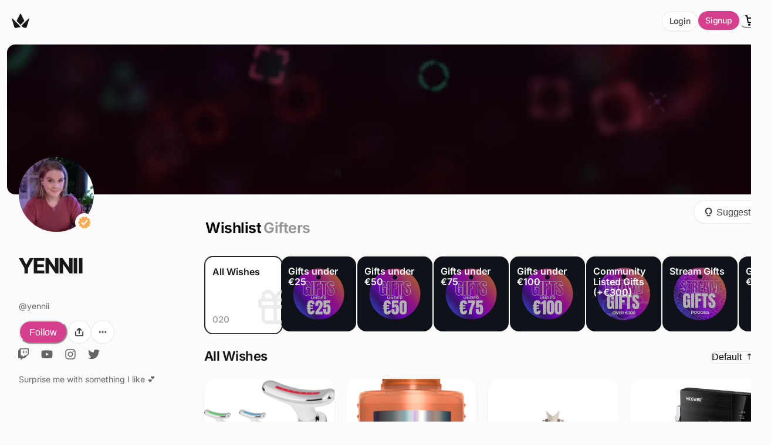

--- FILE ---
content_type: text/html; charset=utf-8
request_url: https://throne.com/yennii
body_size: 33999
content:
<!DOCTYPE html><html lang="en"><head><meta charSet="utf-8"/><meta name="viewport" content="width=device-width, initial-scale=1"/><meta property="og:site_name" content="Throne"/><meta property="og:type" content="website"/><meta property="og:locale" content="en_US"/><link rel="manifest" href="/manifest.json"/><meta name="apple-itunes-app" content="app-id=6449217258"/><script type="application/ld+json">{"@context":"https://schema.org","@type":"Organization","name":"Throne","url":"https://throne.com","logo":"https://throne.com/images/svg/logo/fullLogo.svg","description":"The leading wishlist platform for creators. Privacy-first gifting that protects creator information.","sameAs":["https://twitter.com/official_throne","https://www.instagram.com/jointhrone/"],"contactPoint":{"@type":"ContactPoint","contactType":"customer service","email":"support@throne.com"}}</script><title>YENNII - Wishlist | Throne</title><meta name="description" content="Send YENNII gifts via Throne. Browse YENNII&#x27;s wishlist and support your favorite creator safely."/><meta name="keywords" content="YENNII, creator wishlist, fan gifts, privacy-first gifting, content creator, support creator, wishlist platform"/><link rel="canonical" href="https://throne.com/yennii"/><meta name="author" content="Throne"/><meta http-equiv="content-language" content="en-US"/><meta name="robots" content="noindex, nofollow"/><meta name="googlebot" content="noindex, nofollow"/><script type="application/ld+json" id="breadcrumbs">
  {
    "@context": "https://schema.org",
    "@type": "BreadcrumbList",
    "itemListElement": [
  {
    "@type": "ListItem",
    "position": 1,
    "name": "Home",
    "item": "https://throne.com"
  }
,
  {
    "@type": "ListItem",
    "position": 2,
    "name": "YENNII",
    "item": "https://throne.com/yennii"
  }
,
  {
    "@type": "ListItem",
    "position": 3,
    "name": null,
    "item": "https://throne.com/yennii"
  }
]
  }
</script><meta property="og:title" content="YENNII - Wishlist | Throne"/><meta property="og:site_name" content="Throne"/><meta property="og:image" content="https://cdn.throne.com/users/twitch:92734423?version=1762062319765"/><meta property="og:image:alt" content="Support YENNII by sending gifts! Check out YENNII&#x27;s wishlist on Throne.com"/><meta property="og:url" content="https://throne.com/yennii"/><meta property="profile:first_name" content="YENNII"/><meta property="profile:last_name" content="YENNII"/><meta property="og:locale" content="en_US"/><meta property="og:type" content="profile"/><meta property="og:description" content="Send YENNII gifts via Throne. Browse YENNII&#x27;s wishlist and support your favorite creator safely."/><link rel="manifest" href="/manifest.json"/><meta name="twitter:card" content="summary"/><meta name="twitter:site" content="@official_throne"/><meta name="twitter:title" content="YENNII - Wishlist | Throne"/><meta name="twitter:description" content="Send YENNII gifts via Throne. Browse YENNII&#x27;s wishlist and support your favorite creator safely."/><meta name="twitter:image" content="https://cdn.throne.com/users/twitch:92734423?version=1762062319765"/><link rel="preload" as="image" imageSrcSet="/_next/image?url=https%3A%2F%2Fthronecdn.com%2Fuser-cover-pictures%2Ftwitch%3A92734423%3Fversion%3D1711232727471&amp;w=640&amp;q=75 640w, /_next/image?url=https%3A%2F%2Fthronecdn.com%2Fuser-cover-pictures%2Ftwitch%3A92734423%3Fversion%3D1711232727471&amp;w=750&amp;q=75 750w, /_next/image?url=https%3A%2F%2Fthronecdn.com%2Fuser-cover-pictures%2Ftwitch%3A92734423%3Fversion%3D1711232727471&amp;w=828&amp;q=75 828w, /_next/image?url=https%3A%2F%2Fthronecdn.com%2Fuser-cover-pictures%2Ftwitch%3A92734423%3Fversion%3D1711232727471&amp;w=1080&amp;q=75 1080w, /_next/image?url=https%3A%2F%2Fthronecdn.com%2Fuser-cover-pictures%2Ftwitch%3A92734423%3Fversion%3D1711232727471&amp;w=1200&amp;q=75 1200w, /_next/image?url=https%3A%2F%2Fthronecdn.com%2Fuser-cover-pictures%2Ftwitch%3A92734423%3Fversion%3D1711232727471&amp;w=1920&amp;q=75 1920w, /_next/image?url=https%3A%2F%2Fthronecdn.com%2Fuser-cover-pictures%2Ftwitch%3A92734423%3Fversion%3D1711232727471&amp;w=2048&amp;q=75 2048w, /_next/image?url=https%3A%2F%2Fthronecdn.com%2Fuser-cover-pictures%2Ftwitch%3A92734423%3Fversion%3D1711232727471&amp;w=3840&amp;q=75 3840w" imageSizes="(max-width: 1600px) 100vw, 1600px" fetchpriority="high"/><meta name="next-head-count" content="34"/><link data-next-font="" rel="preconnect" href="/" crossorigin="anonymous"/><link rel="preload" href="/_next/static/css/950c05d7a0688926.css" as="style"/><link rel="stylesheet" href="/_next/static/css/950c05d7a0688926.css" data-n-g=""/><noscript data-n-css=""></noscript><script defer="" nomodule="" src="/_next/static/chunks/polyfills-42372ed130431b0a.js"></script><script defer="" src="/_next/static/chunks/3622.bc399e24e3c294d7.js"></script><script defer="" src="/_next/static/chunks/5648-5bf0a44ba40b2d0d.js"></script><script defer="" src="/_next/static/chunks/3750.0d2bfad91048b01e.js"></script><script defer="" src="/_next/static/chunks/8632.709778d42ed889ce.js"></script><script defer="" src="/_next/static/chunks/2745-9a69c33b4dc22bc6.js"></script><script defer="" src="/_next/static/chunks/5108-b22d67cb99b47d8a.js"></script><script src="/_next/static/chunks/webpack-42ac89f7c03e966d.js" defer=""></script><script src="/_next/static/chunks/framework-01495d6b935e71de.js" defer=""></script><script src="/_next/static/chunks/main-f47793195f6b25d7.js" defer=""></script><script src="/_next/static/chunks/pages/_app-eae5c22fa2bbd66f.js" defer=""></script><script src="/_next/static/chunks/cb355538-f1370010feec8599.js" defer=""></script><script src="/_next/static/chunks/5d416436-352ba64a372f6fcd.js" defer=""></script><script src="/_next/static/chunks/36d2f571-014c61670d8a3b9d.js" defer=""></script><script src="/_next/static/chunks/41155975-a212fe6fed694f53.js" defer=""></script><script src="/_next/static/chunks/fea29d9f-ceb372662d029e94.js" defer=""></script><script src="/_next/static/chunks/4577d2ec-22a2a7eafb8016a4.js" defer=""></script><script src="/_next/static/chunks/69480c19-3b4ffdc6559e8018.js" defer=""></script><script src="/_next/static/chunks/e21e5bbe-cd7ceab62109bd0a.js" defer=""></script><script src="/_next/static/chunks/cfaebb58-8fdda0014509bcca.js" defer=""></script><script src="/_next/static/chunks/2456-28d8cac3e60a43e6.js" defer=""></script><script src="/_next/static/chunks/7536-587e8b1981db7819.js" defer=""></script><script src="/_next/static/chunks/1664-097cf1773184f113.js" defer=""></script><script src="/_next/static/chunks/5646-288453d1ce62f993.js" defer=""></script><script src="/_next/static/chunks/2143-d0954c6456517c1e.js" defer=""></script><script src="/_next/static/chunks/2243-98f0471b4d30975b.js" defer=""></script><script src="/_next/static/chunks/199-9d16c1bd82c7d68b.js" defer=""></script><script src="/_next/static/chunks/2660-631bfaf27d40350a.js" defer=""></script><script src="/_next/static/chunks/1586-1713f524817d6cb3.js" defer=""></script><script src="/_next/static/chunks/2466-73c1d1d8a484b514.js" defer=""></script><script src="/_next/static/chunks/763-00af70bb341d9fa6.js" defer=""></script><script src="/_next/static/chunks/5502-1bcd48d7d733bab2.js" defer=""></script><script src="/_next/static/chunks/9174-800f1c051ff9ac3d.js" defer=""></script><script src="/_next/static/chunks/362-45b023fbb62f6a3c.js" defer=""></script><script src="/_next/static/chunks/1465-16b0dc9e6d4c144c.js" defer=""></script><script src="/_next/static/chunks/9933-be1584dbf70faa2b.js" defer=""></script><script src="/_next/static/chunks/5810-13a2b19ec6be88e6.js" defer=""></script><script src="/_next/static/chunks/pages/%5Bslug%5D-c74687deb2e86062.js" defer=""></script><script src="/_next/static/4Cy0dKXxXghsp3deVLXtN/_buildManifest.js" defer=""></script><script src="/_next/static/4Cy0dKXxXghsp3deVLXtN/_ssgManifest.js" defer=""></script></head><body><script id="chakra-script">!(function(){try{var a=function(c){var v="(prefers-color-scheme: dark)",h=window.matchMedia(v).matches?"dark":"light",r=c==="system"?h:c,o=document.documentElement,s=document.body,l="chakra-ui-light",d="chakra-ui-dark",i=r==="dark";return s.classList.add(i?d:l),s.classList.remove(i?l:d),o.style.colorScheme=r,o.dataset.theme=r,r},n=a,m="light",e="chakra-ui-color-mode",t=localStorage.getItem(e);t?a(t):localStorage.setItem(e,a(m))}catch(a){}})();</script><div id="__next"><style data-emotion="css-global 11c40a9">:host,:root,[data-theme]{--chakra-ring-inset:var(--chakra-empty,/*!*/ /*!*/);--chakra-ring-offset-width:0px;--chakra-ring-offset-color:#fff;--chakra-ring-color:rgba(66, 153, 225, 0.6);--chakra-ring-offset-shadow:0 0 #0000;--chakra-ring-shadow:0 0 #0000;--chakra-space-x-reverse:0;--chakra-space-y-reverse:0;--chakra-colors-transparent:transparent;--chakra-colors-current:currentColor;--chakra-colors-black:#000000;--chakra-colors-white:#FFFFFF;--chakra-colors-whiteAlpha-50:rgba(255, 255, 255, 0.04);--chakra-colors-whiteAlpha-100:rgba(255, 255, 255, 0.06);--chakra-colors-whiteAlpha-200:rgba(255, 255, 255, 0.08);--chakra-colors-whiteAlpha-300:rgba(255, 255, 255, 0.16);--chakra-colors-whiteAlpha-400:rgba(255, 255, 255, 0.24);--chakra-colors-whiteAlpha-500:rgba(255, 255, 255, 0.36);--chakra-colors-whiteAlpha-600:rgba(255, 255, 255, 0.48);--chakra-colors-whiteAlpha-700:rgba(255, 255, 255, 0.64);--chakra-colors-whiteAlpha-800:rgba(255, 255, 255, 0.80);--chakra-colors-whiteAlpha-900:rgba(255, 255, 255, 0.92);--chakra-colors-blackAlpha-50:rgba(0, 0, 0, 0.04);--chakra-colors-blackAlpha-100:rgba(0, 0, 0, 0.06);--chakra-colors-blackAlpha-200:rgba(0, 0, 0, 0.08);--chakra-colors-blackAlpha-300:rgba(0, 0, 0, 0.16);--chakra-colors-blackAlpha-400:rgba(0, 0, 0, 0.24);--chakra-colors-blackAlpha-500:rgba(0, 0, 0, 0.36);--chakra-colors-blackAlpha-600:rgba(0, 0, 0, 0.48);--chakra-colors-blackAlpha-700:rgba(0, 0, 0, 0.64);--chakra-colors-blackAlpha-800:rgba(0, 0, 0, 0.80);--chakra-colors-blackAlpha-900:rgba(0, 0, 0, 0.92);--chakra-colors-gray-50:#fbfbfb;--chakra-colors-gray-100:#f7f7f7;--chakra-colors-gray-150:#f2f2f2;--chakra-colors-gray-200:#e8e8e8;--chakra-colors-gray-300:#d4d4d4;--chakra-colors-gray-400:#a3a3a3;--chakra-colors-gray-500:#737373;--chakra-colors-gray-600:#525252;--chakra-colors-gray-700:#404040;--chakra-colors-gray-800:#262626;--chakra-colors-gray-850:#212121;--chakra-colors-gray-900:#171717;--chakra-colors-gray-950:#0a0a0a;--chakra-colors-red-50:#FFF5F5;--chakra-colors-red-100:#FED7D7;--chakra-colors-red-200:#FEB2B2;--chakra-colors-red-300:#FC8181;--chakra-colors-red-400:#F56565;--chakra-colors-red-500:#E53E3E;--chakra-colors-red-600:#C53030;--chakra-colors-red-700:#9B2C2C;--chakra-colors-red-800:#822727;--chakra-colors-red-900:#63171B;--chakra-colors-orange-50:#FFFAF0;--chakra-colors-orange-100:#FEEBC8;--chakra-colors-orange-200:#FBD38D;--chakra-colors-orange-300:#F6AD55;--chakra-colors-orange-400:#ED8936;--chakra-colors-orange-500:#DD6B20;--chakra-colors-orange-600:#C05621;--chakra-colors-orange-700:#9C4221;--chakra-colors-orange-800:#7B341E;--chakra-colors-orange-900:#652B19;--chakra-colors-yellow-50:#FFFFF0;--chakra-colors-yellow-100:#FEFCBF;--chakra-colors-yellow-200:#FAF089;--chakra-colors-yellow-300:#F6E05E;--chakra-colors-yellow-400:#ECC94B;--chakra-colors-yellow-500:#D69E2E;--chakra-colors-yellow-600:#B7791F;--chakra-colors-yellow-700:#975A16;--chakra-colors-yellow-800:#744210;--chakra-colors-yellow-900:#5F370E;--chakra-colors-green-50:#F0FFF4;--chakra-colors-green-100:#C6F6D5;--chakra-colors-green-200:#9AE6B4;--chakra-colors-green-300:#68D391;--chakra-colors-green-400:#48BB78;--chakra-colors-green-500:#38A169;--chakra-colors-green-600:#2F855A;--chakra-colors-green-700:#276749;--chakra-colors-green-800:#22543D;--chakra-colors-green-900:#1C4532;--chakra-colors-teal-50:#E6FFFA;--chakra-colors-teal-100:#B2F5EA;--chakra-colors-teal-200:#81E6D9;--chakra-colors-teal-300:#4FD1C5;--chakra-colors-teal-400:#38B2AC;--chakra-colors-teal-500:#319795;--chakra-colors-teal-600:#2C7A7B;--chakra-colors-teal-700:#285E61;--chakra-colors-teal-800:#234E52;--chakra-colors-teal-900:#1D4044;--chakra-colors-blue-50:#ebf8ff;--chakra-colors-blue-100:#bee3f8;--chakra-colors-blue-200:#90cdf4;--chakra-colors-blue-300:#63b3ed;--chakra-colors-blue-400:#4299e1;--chakra-colors-blue-500:#3182ce;--chakra-colors-blue-600:#2b6cb0;--chakra-colors-blue-700:#2c5282;--chakra-colors-blue-800:#2a4365;--chakra-colors-blue-900:#1A365D;--chakra-colors-cyan-50:#EDFDFD;--chakra-colors-cyan-100:#C4F1F9;--chakra-colors-cyan-200:#9DECF9;--chakra-colors-cyan-300:#76E4F7;--chakra-colors-cyan-400:#0BC5EA;--chakra-colors-cyan-500:#00B5D8;--chakra-colors-cyan-600:#00A3C4;--chakra-colors-cyan-700:#0987A0;--chakra-colors-cyan-800:#086F83;--chakra-colors-cyan-900:#065666;--chakra-colors-purple-50:#FAF5FF;--chakra-colors-purple-100:#E9D8FD;--chakra-colors-purple-200:#D6BCFA;--chakra-colors-purple-300:#B794F4;--chakra-colors-purple-400:#9F7AEA;--chakra-colors-purple-500:#805AD5;--chakra-colors-purple-600:#6B46C1;--chakra-colors-purple-700:#553C9A;--chakra-colors-purple-800:#44337A;--chakra-colors-purple-900:#322659;--chakra-colors-pink-50:#FFF5F7;--chakra-colors-pink-100:#FED7E2;--chakra-colors-pink-200:#FBB6CE;--chakra-colors-pink-300:#F687B3;--chakra-colors-pink-400:#ED64A6;--chakra-colors-pink-500:#D53F8C;--chakra-colors-pink-600:#B83280;--chakra-colors-pink-700:#97266D;--chakra-colors-pink-800:#702459;--chakra-colors-pink-900:#521B41;--chakra-colors-linkedin-50:#E8F4F9;--chakra-colors-linkedin-100:#CFEDFB;--chakra-colors-linkedin-200:#9BDAF3;--chakra-colors-linkedin-300:#68C7EC;--chakra-colors-linkedin-400:#34B3E4;--chakra-colors-linkedin-500:#00A0DC;--chakra-colors-linkedin-600:#008CC9;--chakra-colors-linkedin-700:#0077B5;--chakra-colors-linkedin-800:#005E93;--chakra-colors-linkedin-900:#004471;--chakra-colors-facebook-50:#E8F4F9;--chakra-colors-facebook-100:#D9DEE9;--chakra-colors-facebook-200:#B7C2DA;--chakra-colors-facebook-300:#6482C0;--chakra-colors-facebook-400:#4267B2;--chakra-colors-facebook-500:#385898;--chakra-colors-facebook-600:#314E89;--chakra-colors-facebook-700:#29487D;--chakra-colors-facebook-800:#223B67;--chakra-colors-facebook-900:#1E355B;--chakra-colors-messenger-50:#D0E6FF;--chakra-colors-messenger-100:#B9DAFF;--chakra-colors-messenger-200:#A2CDFF;--chakra-colors-messenger-300:#7AB8FF;--chakra-colors-messenger-400:#2E90FF;--chakra-colors-messenger-500:#0078FF;--chakra-colors-messenger-600:#0063D1;--chakra-colors-messenger-700:#0052AC;--chakra-colors-messenger-800:#003C7E;--chakra-colors-messenger-900:#002C5C;--chakra-colors-whatsapp-50:#dffeec;--chakra-colors-whatsapp-100:#b9f5d0;--chakra-colors-whatsapp-200:#90edb3;--chakra-colors-whatsapp-300:#65e495;--chakra-colors-whatsapp-400:#3cdd78;--chakra-colors-whatsapp-500:#22c35e;--chakra-colors-whatsapp-600:#179848;--chakra-colors-whatsapp-700:#0c6c33;--chakra-colors-whatsapp-800:#01421c;--chakra-colors-whatsapp-900:#001803;--chakra-colors-twitter-50:#E5F4FD;--chakra-colors-twitter-100:#C8E9FB;--chakra-colors-twitter-200:#A8DCFA;--chakra-colors-twitter-300:#83CDF7;--chakra-colors-twitter-400:#57BBF5;--chakra-colors-twitter-500:#1DA1F2;--chakra-colors-twitter-600:#1A94DA;--chakra-colors-twitter-700:#1681BF;--chakra-colors-twitter-800:#136B9E;--chakra-colors-twitter-900:#0D4D71;--chakra-colors-telegram-50:#E3F2F9;--chakra-colors-telegram-100:#C5E4F3;--chakra-colors-telegram-200:#A2D4EC;--chakra-colors-telegram-300:#7AC1E4;--chakra-colors-telegram-400:#47A9DA;--chakra-colors-telegram-500:#0088CC;--chakra-colors-telegram-600:#007AB8;--chakra-colors-telegram-700:#006BA1;--chakra-colors-telegram-800:#005885;--chakra-colors-telegram-900:#003F5E;--chakra-colors-brand-50:#FFF5F7;--chakra-colors-brand-100:#FED7E2;--chakra-colors-brand-200:#FBB6CE;--chakra-colors-brand-300:#F687B3;--chakra-colors-brand-400:#ED64A6;--chakra-colors-brand-500:#D53F8C;--chakra-colors-brand-600:#B83280;--chakra-colors-brand-700:#97266D;--chakra-colors-brand-800:#702459;--chakra-colors-brand-900:#521B41;--chakra-colors-brand-950:rgb(9, 6, 22);--chakra-colors-assetColors-logo:colored;--chakra-borders-none:0;--chakra-borders-1px:1px solid;--chakra-borders-2px:2px solid;--chakra-borders-4px:4px solid;--chakra-borders-8px:8px solid;--chakra-fonts-heading:'Inter Tight Variable',-apple-system,BlinkMacSystemFont,sans-serif;--chakra-fonts-body:'Inter Variable',-apple-system,BlinkMacSystemFont,sans-serif;--chakra-fonts-mono:SFMono-Regular,Menlo,Monaco,Consolas,"Liberation Mono","Courier New",monospace;--chakra-fontSizes-3xs:0.45rem;--chakra-fontSizes-2xs:0.625rem;--chakra-fontSizes-xs:0.75rem;--chakra-fontSizes-sm:0.875rem;--chakra-fontSizes-md:1rem;--chakra-fontSizes-lg:1.125rem;--chakra-fontSizes-xl:1.25rem;--chakra-fontSizes-2xl:1.5rem;--chakra-fontSizes-3xl:1.875rem;--chakra-fontSizes-4xl:2.25rem;--chakra-fontSizes-5xl:3rem;--chakra-fontSizes-6xl:3.75rem;--chakra-fontSizes-7xl:4.5rem;--chakra-fontSizes-8xl:6rem;--chakra-fontSizes-9xl:8rem;--chakra-fontWeights-hairline:100;--chakra-fontWeights-thin:200;--chakra-fontWeights-light:300;--chakra-fontWeights-normal:400;--chakra-fontWeights-medium:500;--chakra-fontWeights-semibold:600;--chakra-fontWeights-bold:700;--chakra-fontWeights-extrabold:800;--chakra-fontWeights-black:900;--chakra-letterSpacings-tighter:-0.05em;--chakra-letterSpacings-tight:-0.025em;--chakra-letterSpacings-normal:0;--chakra-letterSpacings-wide:0.025em;--chakra-letterSpacings-wider:0.05em;--chakra-letterSpacings-widest:0.1em;--chakra-lineHeights-3:.75rem;--chakra-lineHeights-4:1rem;--chakra-lineHeights-5:1.25rem;--chakra-lineHeights-6:1.5rem;--chakra-lineHeights-7:1.75rem;--chakra-lineHeights-8:2rem;--chakra-lineHeights-9:2.25rem;--chakra-lineHeights-10:2.5rem;--chakra-lineHeights-normal:normal;--chakra-lineHeights-none:1;--chakra-lineHeights-shorter:1.25;--chakra-lineHeights-short:1.375;--chakra-lineHeights-base:1.5;--chakra-lineHeights-tall:1.625;--chakra-lineHeights-taller:2;--chakra-radii-none:0;--chakra-radii-sm:0.28rem;--chakra-radii-base:0.35rem;--chakra-radii-md:0.5rem;--chakra-radii-lg:0.7rem;--chakra-radii-xl:0.95rem;--chakra-radii-2xl:1.25rem;--chakra-radii-3xl:1.6rem;--chakra-radii-full:9999px;--chakra-space-1:0.25rem;--chakra-space-2:0.5rem;--chakra-space-3:0.75rem;--chakra-space-4:1rem;--chakra-space-5:1.25rem;--chakra-space-6:1.5rem;--chakra-space-7:1.75rem;--chakra-space-8:2rem;--chakra-space-9:2.25rem;--chakra-space-10:2.5rem;--chakra-space-12:3rem;--chakra-space-14:3.5rem;--chakra-space-16:4rem;--chakra-space-20:5rem;--chakra-space-24:6rem;--chakra-space-28:7rem;--chakra-space-32:8rem;--chakra-space-36:9rem;--chakra-space-40:10rem;--chakra-space-44:11rem;--chakra-space-48:12rem;--chakra-space-52:13rem;--chakra-space-56:14rem;--chakra-space-60:15rem;--chakra-space-64:16rem;--chakra-space-72:18rem;--chakra-space-80:20rem;--chakra-space-96:24rem;--chakra-space-px:1px;--chakra-space-0-5:0.125rem;--chakra-space-1-5:0.375rem;--chakra-space-2-5:0.625rem;--chakra-space-3-5:0.875rem;--chakra-shadows-xs:0px 1px 2px rgba(16, 24, 40, 0.05);--chakra-shadows-sm:0px 0px 1px rgba(48, 49, 51, 0.05),0px 2px 4px rgba(48, 49, 51, 0.1);--chakra-shadows-base:0 1px 3px 0 rgba(0, 0, 0, 0.1),0 1px 2px 0 rgba(0, 0, 0, 0.06);--chakra-shadows-md:0px 0px 1px rgba(48, 49, 51, 0.05),0px 4px 8px rgba(48, 49, 51, 0.1);--chakra-shadows-lg:0px 0px 1px rgba(48, 49, 51, 0.05),0px 8px 16px rgba(48, 49, 51, 0.1);--chakra-shadows-xl:0px 0px 1px rgba(48, 49, 51, 0.05),0px 16px 24px rgba(48, 49, 51, 0.1);--chakra-shadows-2xl:0 25px 50px -12px rgba(0, 0, 0, 0.25);--chakra-shadows-outline:0 0 0 3px rgba(66, 153, 225, 0.6);--chakra-shadows-inner:inset 0 2px 4px 0 rgba(0,0,0,0.06);--chakra-shadows-none:none;--chakra-shadows-dark-lg:rgba(0, 0, 0, 0.1) 0px 0px 0px 1px,rgba(0, 0, 0, 0.2) 0px 5px 10px,rgba(0, 0, 0, 0.4) 0px 15px 40px;--chakra-shadows-xs-dark:0px 1px 3px rgba(11, 12, 17, 0.9);--chakra-shadows-sm-dark:0px 2px 4px rgba(11, 12, 17, 0.9);--chakra-shadows-md-dark:0px 4px 8px rgba(11, 12, 17, 0.9);--chakra-shadows-lg-dark:0px 8px 16px rgba(11, 12, 17, 0.9);--chakra-shadows-xl-dark:0px 16px 24px rgba(11, 12, 17, 0.9);--chakra-sizes-1:0.25rem;--chakra-sizes-2:0.5rem;--chakra-sizes-3:0.75rem;--chakra-sizes-4:1rem;--chakra-sizes-5:1.25rem;--chakra-sizes-6:1.5rem;--chakra-sizes-7:1.75rem;--chakra-sizes-8:2rem;--chakra-sizes-9:2.25rem;--chakra-sizes-10:2.5rem;--chakra-sizes-12:3rem;--chakra-sizes-14:3.5rem;--chakra-sizes-16:4rem;--chakra-sizes-20:5rem;--chakra-sizes-24:6rem;--chakra-sizes-28:7rem;--chakra-sizes-32:8rem;--chakra-sizes-36:9rem;--chakra-sizes-40:10rem;--chakra-sizes-44:11rem;--chakra-sizes-48:12rem;--chakra-sizes-52:13rem;--chakra-sizes-56:14rem;--chakra-sizes-60:15rem;--chakra-sizes-64:16rem;--chakra-sizes-72:18rem;--chakra-sizes-80:20rem;--chakra-sizes-96:24rem;--chakra-sizes-px:1px;--chakra-sizes-0-5:0.125rem;--chakra-sizes-1-5:0.375rem;--chakra-sizes-2-5:0.625rem;--chakra-sizes-3-5:0.875rem;--chakra-sizes-max:max-content;--chakra-sizes-min:min-content;--chakra-sizes-full:100%;--chakra-sizes-3xs:14rem;--chakra-sizes-2xs:16rem;--chakra-sizes-xs:20rem;--chakra-sizes-sm:24rem;--chakra-sizes-md:28rem;--chakra-sizes-lg:32rem;--chakra-sizes-xl:36rem;--chakra-sizes-2xl:42rem;--chakra-sizes-3xl:48rem;--chakra-sizes-4xl:56rem;--chakra-sizes-5xl:64rem;--chakra-sizes-6xl:72rem;--chakra-sizes-7xl:80rem;--chakra-sizes-8xl:90rem;--chakra-sizes-prose:60ch;--chakra-sizes-container-sm:640px;--chakra-sizes-container-md:768px;--chakra-sizes-container-lg:1024px;--chakra-sizes-container-xl:1280px;--chakra-zIndices-hide:-1;--chakra-zIndices-auto:auto;--chakra-zIndices-base:0;--chakra-zIndices-docked:10;--chakra-zIndices-dropdown:1000;--chakra-zIndices-sticky:1100;--chakra-zIndices-banner:1200;--chakra-zIndices-overlay:1300;--chakra-zIndices-modal:1400;--chakra-zIndices-popover:1500;--chakra-zIndices-skipLink:1600;--chakra-zIndices-toast:1700;--chakra-zIndices-tooltip:1800;--chakra-transition-property-common:background-color,border-color,color,fill,stroke,opacity,box-shadow,transform;--chakra-transition-property-colors:background-color,border-color,color,fill,stroke;--chakra-transition-property-dimensions:width,height;--chakra-transition-property-position:left,right,top,bottom;--chakra-transition-property-background:background-color,background-image,background-position;--chakra-transition-easing-ease-in:cubic-bezier(0.4, 0, 1, 1);--chakra-transition-easing-ease-out:cubic-bezier(0, 0, 0.2, 1);--chakra-transition-easing-ease-in-out:cubic-bezier(0.4, 0, 0.2, 1);--chakra-transition-duration-ultra-fast:50ms;--chakra-transition-duration-faster:100ms;--chakra-transition-duration-fast:150ms;--chakra-transition-duration-normal:200ms;--chakra-transition-duration-slow:300ms;--chakra-transition-duration-slower:400ms;--chakra-transition-duration-ultra-slow:500ms;--chakra-blur-none:0;--chakra-blur-sm:4px;--chakra-blur-base:8px;--chakra-blur-md:12px;--chakra-blur-lg:16px;--chakra-blur-xl:24px;--chakra-blur-2xl:40px;--chakra-blur-3xl:64px;--chakra-breakpoints-base:0em;--chakra-breakpoints-sm:30em;--chakra-breakpoints-md:48em;--chakra-breakpoints-lg:62em;--chakra-breakpoints-xl:80em;--chakra-breakpoints-2xl:96em;--chakra-breakpoints-desktop:66em;--chakra-colors-bg-canvas:#FBFBFB;--chakra-colors-bg-surface:var(--chakra-colors-white);--chakra-colors-bg-subtle:var(--chakra-colors-gray-50);--chakra-colors-bg-muted:var(--chakra-colors-gray-100);--chakra-colors-default:var(--chakra-colors-gray-900);--chakra-colors-inverted:var(--chakra-colors-white);--chakra-colors-emphasized:var(--chakra-colors-gray-700);--chakra-colors-muted:rgba(0, 0, 0, 0.6);--chakra-colors-subtle:rgba(0, 0, 0, 0.6);--chakra-colors-border-default:var(--chakra-colors-gray-200);--chakra-colors-border-_dark:var(--chakra-colors-gray-700);--chakra-colors-border-muted:rgba(0, 0, 0, 0.05);--chakra-colors-border-subtle:rgba(0, 0, 0, 0.08);--chakra-colors-accent:var(--chakra-colors-brand-500);--chakra-colors-success:var(--chakra-colors-green-600);--chakra-colors-error:var(--chakra-colors-red-600);--chakra-colors-bg-accent:var(--chakra-colors-brand-600);--chakra-colors-bg-accent-subtle:var(--chakra-colors-brand-500);--chakra-colors-bg-accent-muted:var(--chakra-colors-brand-400);--chakra-colors-on-accent:var(--chakra-colors-white);--chakra-colors-on-accent-muted:var(--chakra-colors-brand-50);--chakra-colors-on-accent-subtle:var(--chakra-colors-brand-100);--chakra-colors-navigation-text-color:var(--chakra-colors-black);--chakra-colors-bg-dark:#090132;--chakra-colors-bg-dark-highlight:#37305a;--chakra-colors-tab-active-color:var(--chakra-colors-black);--chakra-colors-tab-inactive-color:rgba(0, 0, 0, 0.4);--chakra-shadows-card-shadow:0 2px 4px rgba(0,0,0,.04);}.chakra-ui-light :host:not([data-theme]),.chakra-ui-light :root:not([data-theme]),.chakra-ui-light [data-theme]:not([data-theme]),[data-theme=light] :host:not([data-theme]),[data-theme=light] :root:not([data-theme]),[data-theme=light] [data-theme]:not([data-theme]),:host[data-theme=light],:root[data-theme=light],[data-theme][data-theme=light]{--chakra-colors-chakra-body-text:var(--chakra-colors-gray-800);--chakra-colors-chakra-body-bg:var(--chakra-colors-white);--chakra-colors-chakra-border-color:var(--chakra-colors-gray-200);--chakra-colors-chakra-inverse-text:var(--chakra-colors-white);--chakra-colors-chakra-subtle-bg:var(--chakra-colors-gray-100);--chakra-colors-chakra-subtle-text:var(--chakra-colors-gray-600);--chakra-colors-chakra-placeholder-color:var(--chakra-colors-gray-500);}.chakra-ui-dark :host:not([data-theme]),.chakra-ui-dark :root:not([data-theme]),.chakra-ui-dark [data-theme]:not([data-theme]),[data-theme=dark] :host:not([data-theme]),[data-theme=dark] :root:not([data-theme]),[data-theme=dark] [data-theme]:not([data-theme]),:host[data-theme=dark],:root[data-theme=dark],[data-theme][data-theme=dark]{--chakra-colors-chakra-body-text:var(--chakra-colors-whiteAlpha-900);--chakra-colors-chakra-body-bg:var(--chakra-colors-gray-800);--chakra-colors-chakra-border-color:var(--chakra-colors-whiteAlpha-300);--chakra-colors-chakra-inverse-text:var(--chakra-colors-gray-800);--chakra-colors-chakra-subtle-bg:var(--chakra-colors-gray-700);--chakra-colors-chakra-subtle-text:var(--chakra-colors-gray-400);--chakra-colors-chakra-placeholder-color:var(--chakra-colors-whiteAlpha-400);--chakra-colors-bg-canvas:var(--chakra-colors-gray-800);--chakra-colors-bg-surface:var(--chakra-colors-gray-900);--chakra-colors-bg-subtle:var(--chakra-colors-gray-700);--chakra-colors-bg-muted:var(--chakra-colors-gray-600);--chakra-colors-default:var(--chakra-colors-white);--chakra-colors-inverted:var(--chakra-colors-gray-900);--chakra-colors-emphasized:var(--chakra-colors-gray-100);--chakra-colors-muted:rgba(255, 255, 255, 0.6);--chakra-colors-subtle:rgba(255, 255, 255, 0.6);--chakra-colors-border-muted:rgba(255, 255, 255, 0.05);--chakra-colors-border-subtle:rgba(255, 255, 255, 0.08);--chakra-colors-accent:var(--chakra-colors-brand-200);--chakra-colors-success:var(--chakra-colors-green-200);--chakra-colors-error:var(--chakra-colors-red-200);--chakra-colors-navigation-text-color:var(--chakra-colors-white);--chakra-colors-bg-dark:#090132;--chakra-colors-bg-dark-highlight:#37305a;--chakra-colors-tab-active-color:var(--chakra-colors-white);--chakra-colors-tab-inactive-color:rgba(255, 255, 255, 0.4);--chakra-shadows-card-shadow:0 2px 4px rgba(0,0,0,.08);}</style><style data-emotion="css-global fubdgu">html{line-height:1.5;-webkit-text-size-adjust:100%;font-family:system-ui,sans-serif;-webkit-font-smoothing:antialiased;text-rendering:optimizeLegibility;-moz-osx-font-smoothing:grayscale;touch-action:manipulation;}body{position:relative;min-height:100%;margin:0;font-feature-settings:"kern";}:where(*, *::before, *::after){border-width:0;border-style:solid;box-sizing:border-box;word-wrap:break-word;}main{display:block;}hr{border-top-width:1px;box-sizing:content-box;height:0;overflow:visible;}:where(pre, code, kbd,samp){font-family:SFMono-Regular,Menlo,Monaco,Consolas,monospace;font-size:1em;}a{background-color:transparent;color:inherit;-webkit-text-decoration:inherit;text-decoration:inherit;}abbr[title]{border-bottom:none;-webkit-text-decoration:underline;text-decoration:underline;-webkit-text-decoration:underline dotted;-webkit-text-decoration:underline dotted;text-decoration:underline dotted;}:where(b, strong){font-weight:bold;}small{font-size:80%;}:where(sub,sup){font-size:75%;line-height:0;position:relative;vertical-align:baseline;}sub{bottom:-0.25em;}sup{top:-0.5em;}img{border-style:none;}:where(button, input, optgroup, select, textarea){font-family:inherit;font-size:100%;line-height:1.15;margin:0;}:where(button, input){overflow:visible;}:where(button, select){text-transform:none;}:where(
          button::-moz-focus-inner,
          [type="button"]::-moz-focus-inner,
          [type="reset"]::-moz-focus-inner,
          [type="submit"]::-moz-focus-inner
        ){border-style:none;padding:0;}fieldset{padding:0.35em 0.75em 0.625em;}legend{box-sizing:border-box;color:inherit;display:table;max-width:100%;padding:0;white-space:normal;}progress{vertical-align:baseline;}textarea{overflow:auto;}:where([type="checkbox"], [type="radio"]){box-sizing:border-box;padding:0;}input[type="number"]::-webkit-inner-spin-button,input[type="number"]::-webkit-outer-spin-button{-webkit-appearance:none!important;}input[type="number"]{-moz-appearance:textfield;}input[type="search"]{-webkit-appearance:textfield;outline-offset:-2px;}input[type="search"]::-webkit-search-decoration{-webkit-appearance:none!important;}::-webkit-file-upload-button{-webkit-appearance:button;font:inherit;}details{display:block;}summary{display:-webkit-box;display:-webkit-list-item;display:-ms-list-itembox;display:list-item;}template{display:none;}[hidden]{display:none!important;}:where(
          blockquote,
          dl,
          dd,
          h1,
          h2,
          h3,
          h4,
          h5,
          h6,
          hr,
          figure,
          p,
          pre
        ){margin:0;}button{background:transparent;padding:0;}fieldset{margin:0;padding:0;}:where(ol, ul){margin:0;padding:0;}textarea{resize:vertical;}:where(button, [role="button"]){cursor:pointer;}button::-moz-focus-inner{border:0!important;}table{border-collapse:collapse;}:where(h1, h2, h3, h4, h5, h6){font-size:inherit;font-weight:inherit;}:where(button, input, optgroup, select, textarea){padding:0;line-height:inherit;color:inherit;}:where(img, svg, video, canvas, audio, iframe, embed, object){display:block;}:where(img, video){max-width:100%;height:auto;}[data-js-focus-visible] :focus:not([data-focus-visible-added]):not(
          [data-focus-visible-disabled]
        ){outline:none;box-shadow:none;}select::-ms-expand{display:none;}:root,:host{--chakra-vh:100vh;}@supports (height: -webkit-fill-available){:root,:host{--chakra-vh:-webkit-fill-available;}}@supports (height: -moz-fill-available){:root,:host{--chakra-vh:-moz-fill-available;}}@supports (height: 100dvh){:root,:host{--chakra-vh:100dvh;}}</style><style data-emotion="css-global 1jv6t3w">body{font-family:var(--chakra-fonts-body);color:var(--chakra-colors-default);background:var(--chakra-colors-bg-canvas);transition-property:background-color;transition-duration:var(--chakra-transition-duration-normal);line-height:var(--chakra-lineHeights-base);}*::-webkit-input-placeholder{color:var(--chakra-colors-subtle);opacity:1;}*::-moz-placeholder{color:var(--chakra-colors-subtle);opacity:1;}*:-ms-input-placeholder{color:var(--chakra-colors-subtle);opacity:1;}*::placeholder{color:var(--chakra-colors-subtle);opacity:1;}*,*::before,::after{border-color:var(--chakra-colors-gray-200);}</style><style data-emotion="css orqcch">.css-orqcch{-webkit-flex:1;-ms-flex:1;flex:1;display:-webkit-box;display:-webkit-flex;display:-ms-flexbox;display:flex;-webkit-flex-direction:column;-ms-flex-direction:column;flex-direction:column;background-color:var(--chakra-colors-bg-canvas);}</style><section id="scrollableContainer" class="css-orqcch"><style data-emotion="css fbr4lz">.css-fbr4lz{width:var(--chakra-sizes-full);background:var(--chakra-colors-bg-canvas);position:-webkit-sticky;position:sticky;top:0px;z-index:500;border-bottom-width:0;border-bottom-color:rgba(0, 0, 0, 0.06);-webkit-transition:all 0.2s ease-in-out;transition:all 0.2s ease-in-out;}</style><section class="css-fbr4lz"><style data-emotion="css 7k8rla">.css-7k8rla{width:100%;-webkit-margin-start:auto;margin-inline-start:auto;-webkit-margin-end:auto;margin-inline-end:auto;-webkit-padding-start:0px;padding-inline-start:0px;-webkit-padding-end:0px;padding-inline-end:0px;height:56px;padding-left:var(--chakra-space-3-5);padding-right:var(--chakra-space-2);padding-top:var(--chakra-space-2);padding-bottom:var(--chakra-space-2);display:-webkit-box;display:-webkit-flex;display:-ms-flexbox;display:flex;}@media screen and (min-width: 48em){.css-7k8rla{max-width:1600px;padding-left:var(--chakra-space-4);padding-right:var(--chakra-space-3);}}@media screen and (min-width: 62em){.css-7k8rla{padding-left:var(--chakra-space-5);padding-right:var(--chakra-space-3-5);}}</style><div class="chakra-container css-7k8rla"><style data-emotion="css 6qiib0">.css-6qiib0{display:-webkit-box;display:-webkit-flex;display:-ms-flexbox;display:flex;-webkit-box-pack:justify;-webkit-justify-content:space-between;justify-content:space-between;width:var(--chakra-sizes-full);-webkit-align-items:center;-webkit-box-align:center;-ms-flex-align:center;align-items:center;}</style><div class="css-6qiib0"><style data-emotion="css r14yaw">.css-r14yaw{display:-webkit-box;display:-webkit-flex;display:-ms-flexbox;display:flex;-webkit-align-items:center;-webkit-box-align:center;-ms-flex-align:center;align-items:center;-webkit-flex-direction:row;-ms-flex-direction:row;flex-direction:row;gap:0.5rem;-webkit-flex-shrink:0;-ms-flex-negative:0;flex-shrink:0;padding-right:var(--chakra-space-3);}</style><div class="chakra-stack css-r14yaw"><a href="/login"><style data-emotion="css 7bcz3y">.css-7bcz3y{width:1em;height:1em;display:inline-block;line-height:1em;-webkit-flex-shrink:0;-ms-flex-negative:0;flex-shrink:0;color:currentColor;vertical-align:middle;font-size:30px;}</style><svg viewBox="0 0 24 24" focusable="false" class="chakra-icon css-7bcz3y"><svg xmlns="http://www.w3.org/2000/svg" width="24" height="24" fill="none" font-size="30px"><g fill="currentColor" clip-path="url(#a)"><path d="M11.407 2.192 7.065 10.73a1.44 1.44 0 0 0 .243 1.649l4.2 4.389a.6.6 0 0 0 .867 0l4.2-4.39a1.44 1.44 0 0 0 .244-1.648l-4.343-8.538a.6.6 0 0 0-1.07 0ZM1.03 8.543l10.717 10.819a.48.48 0 0 1-.238.806l-5.355 1.186a2.4 2.4 0 0 1-2.823-1.673L.227 9.015c-.139-.478.452-.826.802-.472ZM23.02 8.482l-9.53 9.53a.48.48 0 0 0 .008.688l1.745 1.655c.156.148.346.256.553.314l1.912.535a2.4 2.4 0 0 0 2.947-1.626l3.164-10.62c.142-.477-.447-.829-.8-.476Z"></path></g><defs><clipPath id="a"><path fill="#fff" d="M0 0h24v24H0z"></path></clipPath></defs></svg></svg></a></div><style data-emotion="css kmknii">.css-kmknii{display:-webkit-box;display:-webkit-flex;display:-ms-flexbox;display:flex;-webkit-align-items:center;-webkit-box-align:center;-ms-flex-align:center;align-items:center;-webkit-box-pack:end;-ms-flex-pack:end;-webkit-justify-content:flex-end;justify-content:flex-end;-webkit-flex-direction:row;-ms-flex-direction:row;flex-direction:row;gap:var(--chakra-space-1-5);}</style><div class="chakra-stack css-kmknii"><style data-emotion="css 4d8gtz">.css-4d8gtz{display:-webkit-box;display:-webkit-flex;display:-ms-flexbox;display:flex;justify-items:center;-webkit-align-items:center;-webkit-box-align:center;-ms-flex-align:center;align-items:center;gap:var(--chakra-space-1-5);}</style><div class="css-4d8gtz"><style data-emotion="css 1fb3o3p">.css-1fb3o3p{display:-webkit-box;display:-webkit-flex;display:-ms-flexbox;display:flex;-webkit-flex-direction:row;-ms-flex-direction:row;flex-direction:row;gap:var(--chakra-space-2);}</style><div class="chakra-stack css-1fb3o3p"><style data-emotion="css 1o1r1h">.css-1o1r1h{display:-webkit-inline-box;display:-webkit-inline-flex;display:-ms-inline-flexbox;display:inline-flex;-webkit-appearance:none;-moz-appearance:none;-ms-appearance:none;appearance:none;-webkit-align-items:center;-webkit-box-align:center;-ms-flex-align:center;align-items:center;-webkit-box-pack:center;-ms-flex-pack:center;-webkit-justify-content:center;justify-content:center;-webkit-user-select:none;-moz-user-select:none;-ms-user-select:none;user-select:none;position:relative;white-space:nowrap;vertical-align:middle;outline:2px solid transparent;outline-offset:2px;line-height:1.2;border-radius:var(--chakra-radii-full);font-weight:var(--chakra-fontWeights-medium);transition-property:var(--chakra-transition-property-common);transition-duration:var(--chakra-transition-duration-normal);letter-spacing:-0.01em;height:var(--chakra-sizes-8);min-width:var(--chakra-sizes-8);font-size:var(--chakra-fontSizes-sm);-webkit-padding-start:var(--chakra-space-3);padding-inline-start:var(--chakra-space-3);-webkit-padding-end:var(--chakra-space-3);padding-inline-end:var(--chakra-space-3);border:1px solid;border-color:rgba(0,0,0,0.08);color:var(--chakra-colors-emphasized);background:var(--chakra-colors-white);box-shadow:0px 1px 2px rgba(0, 0, 0, 0.04);background-color:var(--chakra-colors-white);}.css-1o1r1h:focus-visible,.css-1o1r1h[data-focus-visible]{box-shadow:var(--chakra-shadows-outline);}.css-1o1r1h:disabled,.css-1o1r1h[disabled],.css-1o1r1h[aria-disabled=true],.css-1o1r1h[data-disabled]{opacity:0.4;cursor:not-allowed;box-shadow:var(--chakra-shadows-none);}.css-1o1r1h:hover,.css-1o1r1h[data-hover]{background:#f8f8f8;color:var(--chakra-colors-brand-800);background-color:var(--chakra-colors-gray-100);}.css-1o1r1h:hover:disabled,.css-1o1r1h[data-hover]:disabled,.css-1o1r1h:hover[disabled],.css-1o1r1h[data-hover][disabled],.css-1o1r1h:hover[aria-disabled=true],.css-1o1r1h[data-hover][aria-disabled=true],.css-1o1r1h:hover[data-disabled],.css-1o1r1h[data-hover][data-disabled]{background:initial;}.css-1o1r1h:focus:not(:focus-visible){box-shadow:var(--chakra-shadows-none);}.chakra-button__group[data-attached][data-orientation=horizontal]>.css-1o1r1h:not(:last-of-type){-webkit-margin-end:-1px;margin-inline-end:-1px;}.chakra-button__group[data-attached][data-orientation=vertical]>.css-1o1r1h:not(:last-of-type){margin-bottom:-1px;}.css-1o1r1h:active,.css-1o1r1h[data-active]{background:var(--chakra-colors-gray-100);}.css-1o1r1h[aria-checked=true],.css-1o1r1h[data-checked]{background:var(--chakra-colors-gray-100);}</style><style data-emotion="css x4n2cm">.css-x4n2cm{transition-property:var(--chakra-transition-property-common);transition-duration:var(--chakra-transition-duration-fast);transition-timing-function:var(--chakra-transition-easing-ease-out);cursor:pointer;-webkit-text-decoration:none;text-decoration:none;outline:2px solid transparent;outline-offset:2px;color:inherit;display:-webkit-inline-box;display:-webkit-inline-flex;display:-ms-inline-flexbox;display:inline-flex;-webkit-appearance:none;-moz-appearance:none;-ms-appearance:none;appearance:none;-webkit-align-items:center;-webkit-box-align:center;-ms-flex-align:center;align-items:center;-webkit-box-pack:center;-ms-flex-pack:center;-webkit-justify-content:center;justify-content:center;-webkit-user-select:none;-moz-user-select:none;-ms-user-select:none;user-select:none;position:relative;white-space:nowrap;vertical-align:middle;outline:2px solid transparent;outline-offset:2px;line-height:1.2;border-radius:var(--chakra-radii-full);font-weight:var(--chakra-fontWeights-medium);transition-property:var(--chakra-transition-property-common);transition-duration:var(--chakra-transition-duration-normal);letter-spacing:-0.01em;height:var(--chakra-sizes-8);min-width:var(--chakra-sizes-8);font-size:var(--chakra-fontSizes-sm);-webkit-padding-start:var(--chakra-space-3);padding-inline-start:var(--chakra-space-3);-webkit-padding-end:var(--chakra-space-3);padding-inline-end:var(--chakra-space-3);border:1px solid;border-color:rgba(0,0,0,0.08);color:var(--chakra-colors-emphasized);background:var(--chakra-colors-white);box-shadow:0px 1px 2px rgba(0, 0, 0, 0.04);background-color:var(--chakra-colors-white);}.css-x4n2cm:hover,.css-x4n2cm[data-hover]{-webkit-text-decoration:underline;text-decoration:underline;}.css-x4n2cm:focus-visible,.css-x4n2cm[data-focus-visible]{box-shadow:var(--chakra-shadows-outline);}.css-x4n2cm:focus-visible,.css-x4n2cm[data-focus-visible]{box-shadow:var(--chakra-shadows-outline);}.css-x4n2cm:disabled,.css-x4n2cm[disabled],.css-x4n2cm[aria-disabled=true],.css-x4n2cm[data-disabled]{opacity:0.4;cursor:not-allowed;box-shadow:var(--chakra-shadows-none);}.css-x4n2cm:hover,.css-x4n2cm[data-hover]{background:#f8f8f8;color:var(--chakra-colors-brand-800);background-color:var(--chakra-colors-gray-100);}.css-x4n2cm:hover:disabled,.css-x4n2cm[data-hover]:disabled,.css-x4n2cm:hover[disabled],.css-x4n2cm[data-hover][disabled],.css-x4n2cm:hover[aria-disabled=true],.css-x4n2cm[data-hover][aria-disabled=true],.css-x4n2cm:hover[data-disabled],.css-x4n2cm[data-hover][data-disabled]{background:initial;}.css-x4n2cm:focus:not(:focus-visible){box-shadow:var(--chakra-shadows-none);}.chakra-button__group[data-attached][data-orientation=horizontal]>.css-x4n2cm:not(:last-of-type){-webkit-margin-end:-1px;margin-inline-end:-1px;}.chakra-button__group[data-attached][data-orientation=vertical]>.css-x4n2cm:not(:last-of-type){margin-bottom:-1px;}.css-x4n2cm:active,.css-x4n2cm[data-active]{background:var(--chakra-colors-gray-100);}.css-x4n2cm[aria-checked=true],.css-x4n2cm[data-checked]{background:var(--chakra-colors-gray-100);}</style><a class="chakra-link chakra-button css-x4n2cm" href="/login">Login</a><style data-emotion="css pk3vyz">.css-pk3vyz{display:-webkit-inline-box;display:-webkit-inline-flex;display:-ms-inline-flexbox;display:inline-flex;-webkit-appearance:none;-moz-appearance:none;-ms-appearance:none;appearance:none;-webkit-align-items:center;-webkit-box-align:center;-ms-flex-align:center;align-items:center;-webkit-box-pack:center;-ms-flex-pack:center;-webkit-justify-content:center;justify-content:center;-webkit-user-select:none;-moz-user-select:none;-ms-user-select:none;user-select:none;position:relative;white-space:nowrap;vertical-align:middle;outline:2px solid transparent;outline-offset:2px;line-height:1.2;border-radius:var(--chakra-radii-full);font-weight:var(--chakra-fontWeights-medium);transition-property:var(--chakra-transition-property-common);transition-duration:var(--chakra-transition-duration-normal);letter-spacing:-0.01em;height:var(--chakra-sizes-8);min-width:var(--chakra-sizes-8);font-size:var(--chakra-fontSizes-sm);-webkit-padding-start:var(--chakra-space-3);padding-inline-start:var(--chakra-space-3);-webkit-padding-end:var(--chakra-space-3);padding-inline-end:var(--chakra-space-3);background:var(--chakra-colors-brand-500);color:var(--chakra-colors-white);box-shadow:0px 1px 2px rgba(0, 0, 0, 0.08);}.css-pk3vyz:focus-visible,.css-pk3vyz[data-focus-visible]{box-shadow:var(--chakra-shadows-outline);}.css-pk3vyz:disabled,.css-pk3vyz[disabled],.css-pk3vyz[aria-disabled=true],.css-pk3vyz[data-disabled]{opacity:0.4;cursor:not-allowed;box-shadow:var(--chakra-shadows-none);}.css-pk3vyz:hover,.css-pk3vyz[data-hover]{background:var(--chakra-colors-brand-600);}.css-pk3vyz:hover:disabled,.css-pk3vyz[data-hover]:disabled,.css-pk3vyz:hover[disabled],.css-pk3vyz[data-hover][disabled],.css-pk3vyz:hover[aria-disabled=true],.css-pk3vyz[data-hover][aria-disabled=true],.css-pk3vyz:hover[data-disabled],.css-pk3vyz[data-hover][data-disabled]{background:var(--chakra-colors-brand-500);}.css-pk3vyz:focus:not(:focus-visible){box-shadow:var(--chakra-shadows-none);}.css-pk3vyz:active,.css-pk3vyz[data-active]{background:var(--chakra-colors-brand-700);}</style><style data-emotion="css cwn8ji">.css-cwn8ji{transition-property:var(--chakra-transition-property-common);transition-duration:var(--chakra-transition-duration-fast);transition-timing-function:var(--chakra-transition-easing-ease-out);cursor:pointer;-webkit-text-decoration:none;text-decoration:none;outline:2px solid transparent;outline-offset:2px;color:inherit;display:-webkit-inline-box;display:-webkit-inline-flex;display:-ms-inline-flexbox;display:inline-flex;-webkit-appearance:none;-moz-appearance:none;-ms-appearance:none;appearance:none;-webkit-align-items:center;-webkit-box-align:center;-ms-flex-align:center;align-items:center;-webkit-box-pack:center;-ms-flex-pack:center;-webkit-justify-content:center;justify-content:center;-webkit-user-select:none;-moz-user-select:none;-ms-user-select:none;user-select:none;position:relative;white-space:nowrap;vertical-align:middle;outline:2px solid transparent;outline-offset:2px;line-height:1.2;border-radius:var(--chakra-radii-full);font-weight:var(--chakra-fontWeights-medium);transition-property:var(--chakra-transition-property-common);transition-duration:var(--chakra-transition-duration-normal);letter-spacing:-0.01em;height:var(--chakra-sizes-8);min-width:var(--chakra-sizes-8);font-size:var(--chakra-fontSizes-sm);-webkit-padding-start:var(--chakra-space-3);padding-inline-start:var(--chakra-space-3);-webkit-padding-end:var(--chakra-space-3);padding-inline-end:var(--chakra-space-3);background:var(--chakra-colors-brand-500);color:var(--chakra-colors-white);box-shadow:0px 1px 2px rgba(0, 0, 0, 0.08);}.css-cwn8ji:hover,.css-cwn8ji[data-hover]{-webkit-text-decoration:underline;text-decoration:underline;}.css-cwn8ji:focus-visible,.css-cwn8ji[data-focus-visible]{box-shadow:var(--chakra-shadows-outline);}.css-cwn8ji:focus-visible,.css-cwn8ji[data-focus-visible]{box-shadow:var(--chakra-shadows-outline);}.css-cwn8ji:disabled,.css-cwn8ji[disabled],.css-cwn8ji[aria-disabled=true],.css-cwn8ji[data-disabled]{opacity:0.4;cursor:not-allowed;box-shadow:var(--chakra-shadows-none);}.css-cwn8ji:hover,.css-cwn8ji[data-hover]{background:var(--chakra-colors-brand-600);}.css-cwn8ji:hover:disabled,.css-cwn8ji[data-hover]:disabled,.css-cwn8ji:hover[disabled],.css-cwn8ji[data-hover][disabled],.css-cwn8ji:hover[aria-disabled=true],.css-cwn8ji[data-hover][aria-disabled=true],.css-cwn8ji:hover[data-disabled],.css-cwn8ji[data-hover][data-disabled]{background:var(--chakra-colors-brand-500);}.css-cwn8ji:focus:not(:focus-visible){box-shadow:var(--chakra-shadows-none);}.css-cwn8ji:active,.css-cwn8ji[data-active]{background:var(--chakra-colors-brand-700);}</style><a class="chakra-link chakra-button css-cwn8ji" href="/signup" style="text-decoration:none">Signup</a></div><style data-emotion="css 8ccioo">.css-8ccioo{display:-webkit-inline-box;display:-webkit-inline-flex;display:-ms-inline-flexbox;display:inline-flex;-webkit-appearance:none;-moz-appearance:none;-ms-appearance:none;appearance:none;-webkit-align-items:center;-webkit-box-align:center;-ms-flex-align:center;align-items:center;-webkit-box-pack:center;-ms-flex-pack:center;-webkit-justify-content:center;justify-content:center;-webkit-user-select:none;-moz-user-select:none;-ms-user-select:none;user-select:none;position:relative;white-space:nowrap;vertical-align:baseline;outline:2px solid transparent;outline-offset:2px;line-height:var(--chakra-lineHeights-normal);border-radius:var(--chakra-radii-full);font-weight:var(--chakra-fontWeights-medium);transition-property:var(--chakra-transition-property-common);transition-duration:var(--chakra-transition-duration-normal);letter-spacing:-0.01em;height:auto;min-width:var(--chakra-sizes-10);font-size:var(--chakra-fontSizes-md);-webkit-padding-start:var(--chakra-space-4);padding-inline-start:var(--chakra-space-4);-webkit-padding-end:var(--chakra-space-4);padding-inline-end:var(--chakra-space-4);padding:0px;color:text;}.css-8ccioo:focus-visible,.css-8ccioo[data-focus-visible]{box-shadow:var(--chakra-shadows-outline);}.css-8ccioo:disabled,.css-8ccioo[disabled],.css-8ccioo[aria-disabled=true],.css-8ccioo[data-disabled]{opacity:0.4;cursor:not-allowed;box-shadow:var(--chakra-shadows-none);}.css-8ccioo:hover,.css-8ccioo[data-hover]{-webkit-text-decoration:none;text-decoration:none;color:var(--chakra-colors-default);}.css-8ccioo:hover:disabled,.css-8ccioo[data-hover]:disabled,.css-8ccioo:hover[disabled],.css-8ccioo[data-hover][disabled],.css-8ccioo:hover[aria-disabled=true],.css-8ccioo[data-hover][aria-disabled=true],.css-8ccioo:hover[data-disabled],.css-8ccioo[data-hover][data-disabled]{background:initial;-webkit-text-decoration:none;text-decoration:none;}.css-8ccioo:focus:not(:focus-visible){box-shadow:var(--chakra-shadows-none);}.css-8ccioo:active,.css-8ccioo[data-active]{color:var(--chakra-colors-default);}</style><button type="button" class="chakra-button css-8ccioo" aria-label="Cart"><style data-emotion="css 79elbk">.css-79elbk{position:relative;}</style><div aria-hidden="true" focusable="false" class="css-79elbk"><style data-emotion="css 1cpjnor">.css-1cpjnor{width:1em;height:1em;display:inline-block;line-height:1em;-webkit-flex-shrink:0;-ms-flex-negative:0;flex-shrink:0;color:currentColor;vertical-align:middle;font-size:1.2rem;margin-bottom:1px;}</style><svg viewBox="0 0 20 20" focusable="false" class="chakra-icon css-1cpjnor"><svg width="20" height="20" viewBox="0 0 20 20" fill="none" xmlns="http://www.w3.org/2000/svg"><path d="M4.5 5H17.4336C17.7344 5 17.9671 5.26359 17.9297 5.56202L17.0547 12.562C17.0235 12.8122 16.8108 13 16.5586 13H5.42356C5.17914 13 4.97055 12.8233 4.93037 12.5822L3.09749 1.58492C3.04123 1.24739 2.7492 1 2.40701 1H1" stroke="currentColor" stroke-width="2" stroke-linecap="round"></path><circle cx="7" cy="17" r="2" fill="currentColor"></circle><circle cx="15" cy="17" r="2" fill="currentColor"></circle></svg></svg></div></button></div></div></div></div></section><style data-emotion="css nhp7ao">.css-nhp7ao{display:-webkit-box;display:-webkit-flex;display:-ms-flexbox;display:flex;-webkit-flex-direction:column;-ms-flex-direction:column;flex-direction:column;-webkit-flex:auto;-ms-flex:auto;flex:auto;min-height:100vh;}</style><section class="css-nhp7ao"><style data-emotion="css b95f0i">.css-b95f0i{display:-webkit-box;display:-webkit-flex;display:-ms-flexbox;display:flex;-webkit-flex-direction:column;-ms-flex-direction:column;flex-direction:column;-webkit-flex:1;-ms-flex:1;flex:1;}</style><main role="main" class="css-b95f0i"><style data-emotion="css 1xrbylh">.css-1xrbylh{width:100%;-webkit-margin-start:auto;margin-inline-start:auto;-webkit-margin-end:auto;margin-inline-end:auto;max-width:1600px;-webkit-padding-start:var(--chakra-space-2);padding-inline-start:var(--chakra-space-2);-webkit-padding-end:var(--chakra-space-2);padding-inline-end:var(--chakra-space-2);padding-top:var(--chakra-space-2);}@media screen and (min-width: 48em){.css-1xrbylh{-webkit-padding-start:var(--chakra-space-3);padding-inline-start:var(--chakra-space-3);-webkit-padding-end:var(--chakra-space-3);padding-inline-end:var(--chakra-space-3);padding-top:var(--chakra-space-1);}}</style><div class="chakra-container css-1xrbylh"><style data-emotion="css 983y2y">.css-983y2y{height:var(--chakra-sizes-36);position:relative;border-radius:12px;overflow:hidden;background-color:var(--chakra-colors-brand-100);}@media screen and (min-width: 30em){.css-983y2y{height:var(--chakra-sizes-40);border-radius:14px;}}@media screen and (min-width: 48em){.css-983y2y{height:var(--chakra-sizes-48);}}@media screen and (min-width: 62em){.css-983y2y{height:var(--chakra-sizes-56);}}@media screen and (min-width: 80em){.css-983y2y{height:var(--chakra-sizes-64);}}</style><div class="css-983y2y"><img alt="Background picture of YENNII" fetchpriority="high" decoding="async" data-nimg="fill" style="position:absolute;height:100%;width:100%;left:0;top:0;right:0;bottom:0;object-fit:cover;color:transparent" sizes="(max-width: 1600px) 100vw, 1600px" srcSet="/_next/image?url=https%3A%2F%2Fthronecdn.com%2Fuser-cover-pictures%2Ftwitch%3A92734423%3Fversion%3D1711232727471&amp;w=640&amp;q=75 640w, /_next/image?url=https%3A%2F%2Fthronecdn.com%2Fuser-cover-pictures%2Ftwitch%3A92734423%3Fversion%3D1711232727471&amp;w=750&amp;q=75 750w, /_next/image?url=https%3A%2F%2Fthronecdn.com%2Fuser-cover-pictures%2Ftwitch%3A92734423%3Fversion%3D1711232727471&amp;w=828&amp;q=75 828w, /_next/image?url=https%3A%2F%2Fthronecdn.com%2Fuser-cover-pictures%2Ftwitch%3A92734423%3Fversion%3D1711232727471&amp;w=1080&amp;q=75 1080w, /_next/image?url=https%3A%2F%2Fthronecdn.com%2Fuser-cover-pictures%2Ftwitch%3A92734423%3Fversion%3D1711232727471&amp;w=1200&amp;q=75 1200w, /_next/image?url=https%3A%2F%2Fthronecdn.com%2Fuser-cover-pictures%2Ftwitch%3A92734423%3Fversion%3D1711232727471&amp;w=1920&amp;q=75 1920w, /_next/image?url=https%3A%2F%2Fthronecdn.com%2Fuser-cover-pictures%2Ftwitch%3A92734423%3Fversion%3D1711232727471&amp;w=2048&amp;q=75 2048w, /_next/image?url=https%3A%2F%2Fthronecdn.com%2Fuser-cover-pictures%2Ftwitch%3A92734423%3Fversion%3D1711232727471&amp;w=3840&amp;q=75 3840w" src="/_next/image?url=https%3A%2F%2Fthronecdn.com%2Fuser-cover-pictures%2Ftwitch%3A92734423%3Fversion%3D1711232727471&amp;w=3840&amp;q=75"/></div></div><style data-emotion="css a6s3a0">.css-a6s3a0{width:100%;-webkit-margin-start:auto;margin-inline-start:auto;-webkit-margin-end:auto;margin-inline-end:auto;max-width:1500px;-webkit-padding-start:var(--chakra-space-3);padding-inline-start:var(--chakra-space-3);-webkit-padding-end:var(--chakra-space-3);padding-inline-end:var(--chakra-space-3);}@media screen and (min-width: 48em){.css-a6s3a0{-webkit-padding-start:var(--chakra-space-4);padding-inline-start:var(--chakra-space-4);-webkit-padding-end:var(--chakra-space-4);padding-inline-end:var(--chakra-space-4);}}</style><div class="chakra-container css-a6s3a0"><style data-emotion="css 1ufrp7y">.css-1ufrp7y{display:grid;grid-gap:var(--chakra-space-3);grid-template-columns:1fr;}@media screen and (min-width: 48em){.css-1ufrp7y{grid-gap:var(--chakra-space-6);grid-template-columns:270px 1fr;}}@media screen and (min-width: 62em){.css-1ufrp7y{grid-gap:var(--chakra-space-7);grid-template-columns:300px 1fr;}}@media screen and (min-width: 80em){.css-1ufrp7y{grid-gap:var(--chakra-space-8);}}</style><div class="css-1ufrp7y"><div class="css-0"><style data-emotion="css 13bjjar">.css-13bjjar{position:relative;top:auto;margin-top:-40px;padding-left:var(--chakra-space-1);padding-right:var(--chakra-space-2);}@media screen and (min-width: 48em){.css-13bjjar{position:-webkit-sticky;position:sticky;top:76px;margin-top:-64px;padding-left:var(--chakra-space-3);padding-right:var(--chakra-space-3);}}@media screen and (min-width: 62em){.css-13bjjar{padding-left:var(--chakra-space-4);}}</style><div class="css-13bjjar"><style data-emotion="css 5fh132">.css-5fh132{display:-webkit-box;display:-webkit-flex;display:-ms-flexbox;display:flex;-webkit-flex-direction:column;-ms-flex-direction:column;flex-direction:column;position:relative;-webkit-align-items:flex-start;-webkit-box-align:flex-start;-ms-flex-align:flex-start;align-items:flex-start;gap:3px;padding-bottom:0px;}@media screen and (min-width: 48em){.css-5fh132{gap:var(--chakra-space-2);padding-bottom:var(--chakra-space-5);}}@media screen and (min-width: 62em){.css-5fh132{padding-bottom:var(--chakra-space-7);}}</style><div class="css-5fh132"><style data-emotion="css 1julgjl">.css-1julgjl{display:-webkit-box;display:-webkit-flex;display:-ms-flexbox;display:flex;-webkit-box-pack:justify;-webkit-justify-content:space-between;justify-content:space-between;-webkit-flex-direction:row;-ms-flex-direction:row;flex-direction:row;-webkit-box-flex-wrap:wrap;-webkit-flex-wrap:wrap;-ms-flex-wrap:wrap;flex-wrap:wrap;gap:var(--chakra-space-4);width:var(--chakra-sizes-full);padding-left:var(--chakra-space-1);}@media screen and (min-width: 48em){.css-1julgjl{-webkit-box-pack:start;-ms-flex-pack:start;-webkit-justify-content:flex-start;justify-content:flex-start;-webkit-flex-direction:column;-ms-flex-direction:column;flex-direction:column;padding-left:0px;}}</style><div class="chakra-stack css-1julgjl"><style data-emotion="css j7qwjs">.css-j7qwjs{display:-webkit-box;display:-webkit-flex;display:-ms-flexbox;display:flex;-webkit-flex-direction:column;-ms-flex-direction:column;flex-direction:column;}</style><div class="css-j7qwjs"><style data-emotion="css ihynaf">.css-ihynaf{border-radius:var(--chakra-radii-full);display:-webkit-inline-box;display:-webkit-inline-flex;display:-ms-inline-flexbox;display:inline-flex;-webkit-align-items:center;-webkit-box-align:center;-ms-flex-align:center;align-items:center;-webkit-box-pack:center;-ms-flex-pack:center;-webkit-justify-content:center;justify-content:center;text-align:center;text-transform:uppercase;font-weight:var(--chakra-fontWeights-medium);position:relative;-webkit-flex-shrink:0;-ms-flex-negative:0;flex-shrink:0;background:var(--avatar-bg);font-size:var(--avatar-font-size);border-color:var(--chakra-colors-bg-canvas);vertical-align:top;width:var(--avatar-size);height:var(--avatar-size);--avatar-border-color:var(--chakra-colors-white);border-width:6px;color:var(--chakra-colors-white);}.css-ihynaf:not([data-loaded]){--avatar-bg:var(--chakra-colors-gray-400);}.chakra-ui-dark .css-ihynaf:not([data-theme]),[data-theme=dark] .css-ihynaf:not([data-theme]),.css-ihynaf[data-theme=dark]{--avatar-border-color:var(--chakra-colors-gray-800);}@media screen and (min-width: 0em) and (max-width: 47.98em){.css-ihynaf{--avatar-size:6rem;--avatar-font-size:calc(6rem / 2.5);}}@media screen and (min-width: 48em){.css-ihynaf{--avatar-size:8rem;--avatar-font-size:calc(8rem / 2.5);border-width:8px;}}.css-ihynaf:hover,.css-ihynaf[data-hover]{cursor:pointer;}</style><span class="chakra-avatar css-ihynaf"><style data-emotion="css 3a5bz2">.css-3a5bz2{width:100%;height:100%;object-fit:cover;border-radius:var(--chakra-radii-full);}</style><img src="/_next/image?url=https%3A%2F%2Fcdn.throne.com%2Fusers%2Ftwitch%3A92734423%3Fversion%3D1762062319765&amp;w=640&amp;q=75" srcSet="/_next/image?url=https%3A%2F%2Fcdn.throne.com%2Fusers%2Ftwitch%3A92734423%3Fversion%3D1762062319765&amp;w=256&amp;q=75 1x, /_next/image?url=https%3A%2F%2Fcdn.throne.com%2Fusers%2Ftwitch%3A92734423%3Fversion%3D1762062319765&amp;w=640&amp;q=75 2x" class="chakra-avatar__img css-3a5bz2" loading="lazy"/><style data-emotion="css 1f2582i">.css-1f2582i{position:absolute;display:-webkit-box;display:-webkit-flex;display:-ms-flexbox;display:flex;-webkit-align-items:center;-webkit-box-align:center;-ms-flex-align:center;align-items:center;-webkit-box-pack:center;-ms-flex-pack:center;-webkit-justify-content:center;justify-content:center;-webkit-transform:translate(25%, 25%);-moz-transform:translate(25%, 25%);-ms-transform:translate(25%, 25%);transform:translate(25%, 25%);border-radius:var(--chakra-radii-full);border:0.2em solid;--avatar-border-color:white;border-color:var(--chakra-colors-bg-canvas);background:var(--chakra-colors-white);right:var(--chakra-space-1);bottom:var(--chakra-space-1);border-width:4px;}.chakra-ui-dark .css-1f2582i:not([data-theme]),[data-theme=dark] .css-1f2582i:not([data-theme]),.css-1f2582i[data-theme=dark]{--avatar-border-color:var(--chakra-colors-gray-800);}@media screen and (min-width: 48em){.css-1f2582i{right:var(--chakra-space-2);bottom:var(--chakra-space-2);}}</style><div class="chakra-avatar__badge css-1f2582i"><style data-emotion="css 5y7gxd">.css-5y7gxd{width:1em;height:1em;display:inline-block;line-height:1em;-webkit-flex-shrink:0;-ms-flex-negative:0;flex-shrink:0;color:var(--chakra-colors-orange-300);font-size:var(--chakra-fontSizes-lg);}@media screen and (min-width: 48em){.css-5y7gxd{font-size:var(--chakra-fontSizes-2xl);}}</style><svg stroke="currentColor" fill="currentColor" stroke-width="0" viewBox="0 0 24 24" focusable="false" class="chakra-icon css-5y7gxd" height="1em" width="1em" xmlns="http://www.w3.org/2000/svg"><path fill="none" d="M0 0h24v24H0z"></path><path d="m23 12-2.44-2.79.34-3.69-3.61-.82-1.89-3.2L12 2.96 8.6 1.5 6.71 4.69 3.1 5.5l.34 3.7L1 12l2.44 2.79-.34 3.7 3.61.82L8.6 22.5l3.4-1.47 3.4 1.46 1.89-3.19 3.61-.82-.34-3.69L23 12zm-12.91 4.72-3.8-3.81 1.48-1.48 2.32 2.33 5.85-5.87 1.48 1.48-7.33 7.35z"></path></svg></div></span><span id="birthday"></span></div></div><style data-emotion="css 1iidp39">.css-1iidp39{display:-webkit-box;display:-webkit-flex;display:-ms-flexbox;display:flex;-webkit-flex-direction:column;-ms-flex-direction:column;flex-direction:column;gap:0.5rem;text-align:left;}</style><div class="chakra-stack css-1iidp39"><div class="css-0"><style data-emotion="css 1q691hb">.css-1q691hb{font-family:var(--chakra-fonts-heading);font-weight:750;letter-spacing:-0.01em;line-height:1.2;word-break:break-word;}@media screen and (min-width: 0em) and (max-width: 47.98em){.css-1q691hb{font-size:var(--chakra-fontSizes-3xl);line-height:2.375rem;}}@media screen and (min-width: 48em){.css-1q691hb{font-size:var(--chakra-fontSizes-4xl);line-height:2.75rem;letter-spacing:var(--chakra-letterSpacings-tight);}}</style><h1 class="chakra-heading css-1q691hb">YENNII</h1><style data-emotion="css 17wvxgh">.css-17wvxgh{font-size:var(--chakra-fontSizes-sm);color:var(--chakra-colors-subtle);}</style><p class="chakra-text css-17wvxgh">@<!-- -->yennii</p></div><div class="css-0"></div></div><style data-emotion="css 7c8iyx">.css-7c8iyx{-webkit-flex-direction:column;-ms-flex-direction:column;flex-direction:column;position:relative;-webkit-box-pack:start;-ms-flex-pack:start;-webkit-justify-content:flex-start;justify-content:flex-start;-webkit-align-items:flex-start;-webkit-box-align:flex-start;-ms-flex-align:flex-start;align-items:flex-start;width:var(--chakra-sizes-full);gap:var(--chakra-space-2);display:-webkit-box;display:-webkit-flex;display:-ms-flexbox;display:flex;}@media screen and (min-width: 48em){.css-7c8iyx{gap:var(--chakra-space-3);display:-webkit-box;display:-webkit-flex;display:-ms-flexbox;display:flex;}}</style><div class="css-7c8iyx"><style data-emotion="css 1tanyq9">.css-1tanyq9{display:-webkit-box;display:-webkit-flex;display:-ms-flexbox;display:flex;-webkit-flex-direction:column;-ms-flex-direction:column;flex-direction:column;gap:var(--chakra-space-2);}@media screen and (min-width: 48em){.css-1tanyq9{gap:var(--chakra-space-3);}}</style><div class="chakra-stack css-1tanyq9"><style data-emotion="css zztjb4">.css-zztjb4{display:-webkit-box;display:-webkit-flex;display:-ms-flexbox;display:flex;-webkit-align-items:center;-webkit-box-align:center;-ms-flex-align:center;align-items:center;-webkit-flex-direction:row;-ms-flex-direction:row;flex-direction:row;-webkit-box-flex-wrap:wrap;-webkit-flex-wrap:wrap;-ms-flex-wrap:wrap;flex-wrap:wrap;gap:0.5rem;}</style><div class="chakra-stack css-zztjb4"><style data-emotion="css 57tsmt">.css-57tsmt{display:-webkit-inline-box;display:-webkit-inline-flex;display:-ms-inline-flexbox;display:inline-flex;-webkit-appearance:none;-moz-appearance:none;-ms-appearance:none;appearance:none;-webkit-align-items:center;-webkit-box-align:center;-ms-flex-align:center;align-items:center;-webkit-box-pack:center;-ms-flex-pack:center;-webkit-justify-content:center;justify-content:center;-webkit-user-select:none;-moz-user-select:none;-ms-user-select:none;user-select:none;position:relative;white-space:nowrap;vertical-align:middle;outline:2px solid transparent;outline-offset:2px;line-height:1.2;border-radius:var(--chakra-radii-full);font-weight:var(--chakra-fontWeights-medium);transition-property:var(--chakra-transition-property-common);transition-duration:var(--chakra-transition-duration-normal);letter-spacing:-0.01em;height:var(--chakra-sizes-10);min-width:var(--chakra-sizes-10);font-size:var(--chakra-fontSizes-md);-webkit-padding-start:var(--chakra-space-4);padding-inline-start:var(--chakra-space-4);-webkit-padding-end:var(--chakra-space-4);padding-inline-end:var(--chakra-space-4);background:var(--chakra-colors-brand-500);color:var(--chakra-colors-white);box-shadow:0px 1px 2px rgba(0, 0, 0, 0.08);}.css-57tsmt:focus-visible,.css-57tsmt[data-focus-visible]{box-shadow:var(--chakra-shadows-outline);}.css-57tsmt:disabled,.css-57tsmt[disabled],.css-57tsmt[aria-disabled=true],.css-57tsmt[data-disabled]{opacity:0.4;cursor:not-allowed;box-shadow:var(--chakra-shadows-none);}.css-57tsmt:hover,.css-57tsmt[data-hover]{background:var(--chakra-colors-brand-600);}.css-57tsmt:hover:disabled,.css-57tsmt[data-hover]:disabled,.css-57tsmt:hover[disabled],.css-57tsmt[data-hover][disabled],.css-57tsmt:hover[aria-disabled=true],.css-57tsmt[data-hover][aria-disabled=true],.css-57tsmt:hover[data-disabled],.css-57tsmt[data-hover][data-disabled]{background:var(--chakra-colors-brand-500);}.css-57tsmt:focus:not(:focus-visible){box-shadow:var(--chakra-shadows-none);}.css-57tsmt:active,.css-57tsmt[data-active]{background:var(--chakra-colors-brand-700);}</style><button type="button" class="chakra-button css-57tsmt"><span>Follow</span></button><style data-emotion="css 1eeusbd">.css-1eeusbd{display:-webkit-inline-box;display:-webkit-inline-flex;display:-ms-inline-flexbox;display:inline-flex;-webkit-appearance:none;-moz-appearance:none;-ms-appearance:none;appearance:none;-webkit-align-items:center;-webkit-box-align:center;-ms-flex-align:center;align-items:center;-webkit-box-pack:center;-ms-flex-pack:center;-webkit-justify-content:center;justify-content:center;-webkit-user-select:none;-moz-user-select:none;-ms-user-select:none;user-select:none;position:relative;white-space:nowrap;vertical-align:middle;outline:2px solid transparent;outline-offset:2px;line-height:1.2;border-radius:var(--chakra-radii-full);font-weight:var(--chakra-fontWeights-medium);transition-property:var(--chakra-transition-property-common);transition-duration:var(--chakra-transition-duration-normal);letter-spacing:-0.01em;height:var(--chakra-sizes-10);min-width:var(--chakra-sizes-10);font-size:var(--chakra-fontSizes-md);-webkit-padding-start:var(--chakra-space-4);padding-inline-start:var(--chakra-space-4);-webkit-padding-end:var(--chakra-space-4);padding-inline-end:var(--chakra-space-4);border:1px solid;border-color:rgba(0,0,0,0.08);color:var(--chakra-colors-emphasized);background:var(--chakra-colors-white);box-shadow:0px 1px 2px rgba(0, 0, 0, 0.04);background-color:var(--chakra-colors-white);padding:0px;}.css-1eeusbd:focus-visible,.css-1eeusbd[data-focus-visible]{box-shadow:var(--chakra-shadows-outline);}.css-1eeusbd:disabled,.css-1eeusbd[disabled],.css-1eeusbd[aria-disabled=true],.css-1eeusbd[data-disabled]{opacity:0.4;cursor:not-allowed;box-shadow:var(--chakra-shadows-none);}.css-1eeusbd:hover,.css-1eeusbd[data-hover]{background:#f8f8f8;color:var(--chakra-colors-brand-800);background-color:var(--chakra-colors-gray-100);}.css-1eeusbd:hover:disabled,.css-1eeusbd[data-hover]:disabled,.css-1eeusbd:hover[disabled],.css-1eeusbd[data-hover][disabled],.css-1eeusbd:hover[aria-disabled=true],.css-1eeusbd[data-hover][aria-disabled=true],.css-1eeusbd:hover[data-disabled],.css-1eeusbd[data-hover][data-disabled]{background:initial;}.css-1eeusbd:focus:not(:focus-visible){box-shadow:var(--chakra-shadows-none);}.chakra-button__group[data-attached][data-orientation=horizontal]>.css-1eeusbd:not(:last-of-type){-webkit-margin-end:-1px;margin-inline-end:-1px;}.chakra-button__group[data-attached][data-orientation=vertical]>.css-1eeusbd:not(:last-of-type){margin-bottom:-1px;}.css-1eeusbd:active,.css-1eeusbd[data-active]{background:var(--chakra-colors-gray-100);}.css-1eeusbd[aria-checked=true],.css-1eeusbd[data-checked]{background:var(--chakra-colors-gray-100);}</style><button type="button" class="chakra-button css-1eeusbd" aria-label="Share"><style data-emotion="css onkibi">.css-onkibi{width:1em;height:1em;display:inline-block;line-height:1em;-webkit-flex-shrink:0;-ms-flex-negative:0;flex-shrink:0;color:currentColor;vertical-align:middle;}</style><svg viewBox="0 0 14 15" focusable="false" class="chakra-icon css-onkibi" aria-hidden="true"><svg width="14" height="15" viewBox="0 0 14 15" fill="none" xmlns="http://www.w3.org/2000/svg"><g clip-path="url(#clip0_1821_593)"><path d="M7 9.5V2.5" stroke="currentColor" stroke-width="2" stroke-linecap="round"></path><path d="M2 7.5C2 6.94772 1.55228 6.5 1 6.5C0.447715 6.5 0 6.94772 0 7.5H2ZM14 7.5C14 6.94772 13.5523 6.5 13 6.5C12.4477 6.5 12 6.94772 12 7.5H14ZM0 7.5V11.5H2V7.5H0ZM3 14.5H11V12.5H3V14.5ZM14 11.5V7.5H12V11.5H14ZM11 14.5C12.6569 14.5 14 13.1569 14 11.5H12C12 12.0523 11.5523 12.5 11 12.5V14.5ZM0 11.5C0 13.1569 1.34315 14.5 3 14.5V12.5C2.44772 12.5 2 12.0523 2 11.5H0Z" fill="currentColor"></path><path d="M10 4.5L7.14142 1.64142C7.06332 1.56332 6.93668 1.56332 6.85858 1.64142L4 4.5" stroke="currentColor" stroke-width="2" stroke-linecap="round"></path></g><defs><clipPath id="clip0_1821_593"><rect width="14" height="14" fill="white" transform="translate(0 0.5)"></rect></clipPath></defs></svg></svg></button></div><style data-emotion="css hf35u6">.css-hf35u6{display:-webkit-box;display:-webkit-flex;display:-ms-flexbox;display:flex;-webkit-flex-direction:column;-ms-flex-direction:column;flex-direction:column;gap:0.5rem;padding-top:var(--chakra-space-2);padding-bottom:var(--chakra-space-2);}</style><div class="chakra-stack css-hf35u6"><style data-emotion="css 1u44vcx">.css-1u44vcx{display:-webkit-box;display:-webkit-flex;display:-ms-flexbox;display:flex;-webkit-align-items:center;-webkit-box-align:center;-ms-flex-align:center;align-items:center;-webkit-box-pack:start;-ms-flex-pack:start;-webkit-justify-content:flex-start;justify-content:flex-start;row-gap:var(--chakra-space-2);-webkit-column-gap:0px;column-gap:0px;margin-left:calc(var(--chakra-space-3) * -1);-webkit-box-flex-wrap:wrap;-webkit-flex-wrap:wrap;-ms-flex-wrap:wrap;flex-wrap:wrap;}</style><div class="css-1u44vcx"><style data-emotion="css hizyt5">.css-hizyt5{display:-webkit-inline-box;display:-webkit-inline-flex;display:-ms-inline-flexbox;display:inline-flex;-webkit-appearance:none;-moz-appearance:none;-ms-appearance:none;appearance:none;-webkit-align-items:center;-webkit-box-align:center;-ms-flex-align:center;align-items:center;-webkit-box-pack:center;-ms-flex-pack:center;-webkit-justify-content:center;justify-content:center;-webkit-user-select:none;-moz-user-select:none;-ms-user-select:none;user-select:none;position:relative;white-space:nowrap;vertical-align:baseline;outline:2px solid transparent;outline-offset:2px;line-height:var(--chakra-lineHeights-normal);border-radius:var(--chakra-radii-full);font-weight:var(--chakra-fontWeights-medium);transition-property:var(--chakra-transition-property-common);transition-duration:var(--chakra-transition-duration-normal);letter-spacing:-0.01em;height:auto;min-width:var(--chakra-sizes-10);-webkit-padding-start:var(--chakra-space-4);padding-inline-start:var(--chakra-space-4);-webkit-padding-end:var(--chakra-space-4);padding-inline-end:var(--chakra-space-4);padding:0px;font-size:1.1rem;color:var(--chakra-colors-subtle);}.css-hizyt5:focus-visible,.css-hizyt5[data-focus-visible]{box-shadow:var(--chakra-shadows-outline);}.css-hizyt5:disabled,.css-hizyt5[disabled],.css-hizyt5[aria-disabled=true],.css-hizyt5[data-disabled]{opacity:0.4;cursor:not-allowed;box-shadow:var(--chakra-shadows-none);}.css-hizyt5:hover,.css-hizyt5[data-hover]{-webkit-text-decoration:none;text-decoration:none;color:var(--chakra-colors-default);}.css-hizyt5:hover:disabled,.css-hizyt5[data-hover]:disabled,.css-hizyt5:hover[disabled],.css-hizyt5[data-hover][disabled],.css-hizyt5:hover[aria-disabled=true],.css-hizyt5[data-hover][aria-disabled=true],.css-hizyt5:hover[data-disabled],.css-hizyt5[data-hover][data-disabled]{background:initial;-webkit-text-decoration:none;text-decoration:none;}.css-hizyt5:focus:not(:focus-visible){box-shadow:var(--chakra-shadows-none);}.css-hizyt5:active,.css-hizyt5[data-active]{color:var(--chakra-colors-default);}@media screen and (min-width: 48em){.css-hizyt5{font-size:1.25rem;}}</style><a class="chakra-button css-hizyt5" aria-label="Twitch" target="_blank" href="https://twitch.tv/yennii" rel="noopener noreferrer"><svg stroke="currentColor" fill="currentColor" stroke-width="0" viewBox="0 0 512 512" aria-hidden="true" focusable="false" height="1em" width="1em" xmlns="http://www.w3.org/2000/svg"><path d="M391.17,103.47H352.54v109.7h38.63ZM285,103H246.37V212.75H285ZM120.83,0,24.31,91.42V420.58H140.14V512l96.53-91.42h77.25L487.69,256V0ZM449.07,237.75l-77.22,73.12H294.61l-67.6,64v-64H140.14V36.58H449.07Z"></path></svg></a><a class="chakra-button css-hizyt5" aria-label="YouTube" target="_blank" href="https://www.youtube.com/yennii" rel="noopener noreferrer"><svg stroke="currentColor" fill="currentColor" stroke-width="0" viewBox="0 0 576 512" aria-hidden="true" focusable="false" height="1em" width="1em" xmlns="http://www.w3.org/2000/svg"><path d="M549.655 124.083c-6.281-23.65-24.787-42.276-48.284-48.597C458.781 64 288 64 288 64S117.22 64 74.629 75.486c-23.497 6.322-42.003 24.947-48.284 48.597-11.412 42.867-11.412 132.305-11.412 132.305s0 89.438 11.412 132.305c6.281 23.65 24.787 41.5 48.284 47.821C117.22 448 288 448 288 448s170.78 0 213.371-11.486c23.497-6.321 42.003-24.171 48.284-47.821 11.412-42.867 11.412-132.305 11.412-132.305s0-89.438-11.412-132.305zm-317.51 213.508V175.185l142.739 81.205-142.739 81.201z"></path></svg></a><a class="chakra-button css-hizyt5" aria-label="Instagram" target="_blank" href="https://instagram.com/yenniitv" rel="noopener noreferrer"><svg stroke="currentColor" fill="currentColor" stroke-width="0" viewBox="0 0 448 512" aria-hidden="true" focusable="false" height="1em" width="1em" xmlns="http://www.w3.org/2000/svg"><path d="M224.1 141c-63.6 0-114.9 51.3-114.9 114.9s51.3 114.9 114.9 114.9S339 319.5 339 255.9 287.7 141 224.1 141zm0 189.6c-41.1 0-74.7-33.5-74.7-74.7s33.5-74.7 74.7-74.7 74.7 33.5 74.7 74.7-33.6 74.7-74.7 74.7zm146.4-194.3c0 14.9-12 26.8-26.8 26.8-14.9 0-26.8-12-26.8-26.8s12-26.8 26.8-26.8 26.8 12 26.8 26.8zm76.1 27.2c-1.7-35.9-9.9-67.7-36.2-93.9-26.2-26.2-58-34.4-93.9-36.2-37-2.1-147.9-2.1-184.9 0-35.8 1.7-67.6 9.9-93.9 36.1s-34.4 58-36.2 93.9c-2.1 37-2.1 147.9 0 184.9 1.7 35.9 9.9 67.7 36.2 93.9s58 34.4 93.9 36.2c37 2.1 147.9 2.1 184.9 0 35.9-1.7 67.7-9.9 93.9-36.2 26.2-26.2 34.4-58 36.2-93.9 2.1-37 2.1-147.8 0-184.8zM398.8 388c-7.8 19.6-22.9 34.7-42.6 42.6-29.5 11.7-99.5 9-132.1 9s-102.7 2.6-132.1-9c-19.6-7.8-34.7-22.9-42.6-42.6-11.7-29.5-9-99.5-9-132.1s-2.6-102.7 9-132.1c7.8-19.6 22.9-34.7 42.6-42.6 29.5-11.7 99.5-9 132.1-9s102.7-2.6 132.1 9c19.6 7.8 34.7 22.9 42.6 42.6 11.7 29.5 9 99.5 9 132.1s2.7 102.7-9 132.1z"></path></svg></a><a class="chakra-button css-hizyt5" aria-label="X" target="_blank" href="https://twitter.com/yenniitv" rel="noopener noreferrer"><svg stroke="currentColor" fill="currentColor" stroke-width="0" viewBox="0 0 512 512" aria-hidden="true" focusable="false" height="1em" width="1em" xmlns="http://www.w3.org/2000/svg"><path d="M459.37 151.716c.325 4.548.325 9.097.325 13.645 0 138.72-105.583 298.558-298.558 298.558-59.452 0-114.68-17.219-161.137-47.106 8.447.974 16.568 1.299 25.34 1.299 49.055 0 94.213-16.568 130.274-44.832-46.132-.975-84.792-31.188-98.112-72.772 6.498.974 12.995 1.624 19.818 1.624 9.421 0 18.843-1.3 27.614-3.573-48.081-9.747-84.143-51.98-84.143-102.985v-1.299c13.969 7.797 30.214 12.67 47.431 13.319-28.264-18.843-46.781-51.005-46.781-87.391 0-19.492 5.197-37.36 14.294-52.954 51.655 63.675 129.3 105.258 216.365 109.807-1.624-7.797-2.599-15.918-2.599-24.04 0-57.828 46.782-104.934 104.934-104.934 30.213 0 57.502 12.67 76.67 33.137 23.715-4.548 46.456-13.32 66.599-25.34-7.798 24.366-24.366 44.833-46.132 57.827 21.117-2.273 41.584-8.122 60.426-16.243-14.292 20.791-32.161 39.308-52.628 54.253z"></path></svg></a></div></div></div><style data-emotion="css 1ip7h0">.css-1ip7h0{text-align:left;font-size:var(--chakra-fontSizes-sm);word-break:break-word;}</style><div class="css-1ip7h0"><style data-emotion="css 6obbk4">.css-6obbk4{overflow:hidden;text-overflow:ellipsis;display:-webkit-box;-webkit-box-orient:vertical;-webkit-line-clamp:var(--chakra-line-clamp);--chakra-line-clamp:5;}</style><div class="css-6obbk4"><style data-emotion="css 1f45f26">.css-1f45f26{font-size:var(--chakra-fontSizes-sm);text-align:left;color:var(--chakra-colors-subtle);white-space:pre-line;}</style><p class="chakra-text css-1f45f26">Surprise me with something I like 💕</p></div></div></div></div></div></div><style data-emotion="css sz3opf">.css-sz3opf{min-width:0px;}</style><div class="css-sz3opf"><style data-emotion="css tsdv42">.css-tsdv42{display:-webkit-box;display:-webkit-flex;display:-ms-flexbox;display:flex;-webkit-flex-direction:column;-ms-flex-direction:column;flex-direction:column;gap:var(--chakra-space-1-5);padding-top:0px;padding-bottom:var(--chakra-space-2);}@media screen and (min-width: 48em){.css-tsdv42{padding-top:var(--chakra-space-2-5);padding-bottom:var(--chakra-space-2-5);}}</style><div class="chakra-stack css-tsdv42"><style data-emotion="css djmb2i">.css-djmb2i{display:-webkit-box;display:-webkit-flex;display:-ms-flexbox;display:flex;-webkit-box-pack:justify;-webkit-justify-content:space-between;justify-content:space-between;-webkit-box-flex-wrap:wrap-reverse;-webkit-flex-wrap:wrap-reverse;-ms-flex-wrap:wrap-reverse;flex-wrap:wrap-reverse;-webkit-align-items:flex-end;-webkit-box-align:flex-end;-ms-flex-align:flex-end;align-items:flex-end;width:var(--chakra-sizes-full);gap:var(--chakra-space-1);}</style><div class="css-djmb2i"><style data-emotion="css kc1f7m">.css-kc1f7m{display:-webkit-box;display:-webkit-flex;display:-ms-flexbox;display:flex;-webkit-flex-direction:row;-ms-flex-direction:row;flex-direction:row;-webkit-box-pack:start;-ms-flex-pack:start;-webkit-justify-content:flex-start;justify-content:flex-start;overflow-x:scroll;-webkit-align-items:center;-webkit-box-align:center;-ms-flex-align:center;align-items:center;scrollbar-width:none;-webkit-overflow-scrolling:touch;}@media screen and (min-width: 30em){.css-kc1f7m{-webkit-box-pack:justify;-webkit-justify-content:space-between;justify-content:space-between;}}.css-kc1f7m::-webkit-scrollbar{display:none;}</style><div class="css-kc1f7m"><style data-emotion="css yre7n0">.css-yre7n0{display:-webkit-box;display:-webkit-flex;display:-ms-flexbox;display:flex;-webkit-align-items:center;-webkit-box-align:center;-ms-flex-align:center;align-items:center;-webkit-flex-direction:row;-ms-flex-direction:row;flex-direction:row;gap:11px;-webkit-flex-shrink:0;-ms-flex-negative:0;flex-shrink:0;}</style><div class="chakra-stack css-yre7n0"><style data-emotion="css zfzed2">.css-zfzed2{display:-webkit-box;display:-webkit-flex;display:-ms-flexbox;display:flex;-webkit-align-items:center;-webkit-box-align:center;-ms-flex-align:center;align-items:center;-webkit-flex-direction:row;-ms-flex-direction:row;flex-direction:row;gap:5px;padding-top:var(--chakra-space-1);-webkit-padding-start:var(--chakra-space-0-5);padding-inline-start:var(--chakra-space-0-5);-webkit-padding-end:var(--chakra-space-0-5);padding-inline-end:var(--chakra-space-0-5);pointer-events:initial;font-size:23px;}@media screen and (min-width: 48em){.css-zfzed2{font-size:25px;}}</style><a class="chakra-stack css-zfzed2" href="/yennii"><style data-emotion="css 1bxfr0v">.css-1bxfr0v{font-weight:650;letter-spacing:-0.02em;color:var(--chakra-colors-tab-active-color);overflow:hidden;text-overflow:ellipsis;display:-webkit-box;-webkit-box-orient:vertical;-webkit-line-clamp:var(--chakra-line-clamp);--chakra-line-clamp:1;-webkit-flex-shrink:0;-ms-flex-negative:0;flex-shrink:0;}</style><p class="chakra-text css-1bxfr0v">Wishlist</p></a><a class="chakra-stack css-zfzed2" href="/yennii/gifters"><style data-emotion="css 1e8e0v5">.css-1e8e0v5{font-weight:650;letter-spacing:-0.02em;color:var(--chakra-colors-tab-inactive-color);overflow:hidden;text-overflow:ellipsis;display:-webkit-box;-webkit-box-orient:vertical;-webkit-line-clamp:var(--chakra-line-clamp);--chakra-line-clamp:1;-webkit-flex-shrink:0;-ms-flex-negative:0;flex-shrink:0;}</style><p class="chakra-text css-1e8e0v5">Gifters</p></a></div></div></div><style data-emotion="css 17jy8z9">.css-17jy8z9{padding-bottom:var(--chakra-space-1);padding-top:0px;}@media screen and (min-width: 30em){.css-17jy8z9{padding-bottom:var(--chakra-space-2);}}@media screen and (min-width: 48em){.css-17jy8z9{padding-top:2px;}}</style><div class="css-17jy8z9"><style data-emotion="css nkymuk">.css-nkymuk{display:-webkit-box;display:-webkit-flex;display:-ms-flexbox;display:flex;-webkit-flex-direction:column;-ms-flex-direction:column;flex-direction:column;text-align:left;gap:var(--chakra-space-2);}</style><div class="css-nkymuk"><style data-emotion="css cf6m14">.css-cf6m14{display:-webkit-box;display:-webkit-flex;display:-ms-flexbox;display:flex;-webkit-align-items:flex-start;-webkit-box-align:flex-start;-ms-flex-align:flex-start;align-items:flex-start;overflow-x:scroll;padding-top:2px;padding-bottom:3px;width:var(--chakra-sizes-full);scroll-behavior:smooth;gap:var(--chakra-space-2-5);}@media screen and (min-width: 48em){.css-cf6m14{gap:var(--chakra-space-3);}}.css-cf6m14::-webkit-scrollbar{display:none;}</style><div class="css-cf6m14"><style data-emotion="css 1rhhnyk">.css-1rhhnyk{min-width:105px;max-width:105px;}@media screen and (min-width: 30em){.css-1rhhnyk{min-width:110px;max-width:110px;}}@media screen and (min-width: 48em){.css-1rhhnyk{min-width:120px;max-width:120px;}}@media screen and (min-width: 62em){.css-1rhhnyk{min-width:125px;max-width:125px;}}@media screen and (min-width: 66em){.css-1rhhnyk{min-width:130px;max-width:130px;}}</style><div class="css-1rhhnyk"><a href="/yennii"><style data-emotion="css 1x60nxg">.css-1x60nxg{padding:0px;position:relative;}.css-1x60nxg:hover,.css-1x60nxg[data-hover]{cursor:pointer;}</style><div class="css-1x60nxg"><style data-emotion="css rioh04">.css-rioh04{position:relative;}.css-rioh04>*:not(style){overflow:hidden;position:absolute;top:0px;right:0px;bottom:0px;left:0px;display:-webkit-box;display:-webkit-flex;display:-ms-flexbox;display:flex;-webkit-box-pack:center;-ms-flex-pack:center;-webkit-justify-content:center;justify-content:center;-webkit-align-items:center;-webkit-box-align:center;-ms-flex-align:center;align-items:center;width:100%;height:100%;}.css-rioh04>img,.css-rioh04>video{object-fit:cover;}.css-rioh04::before{height:0px;content:"";display:block;padding-bottom:100%;}</style><div class="chakra-aspect-ratio css-rioh04"><style data-emotion="css ojjafh">.css-ojjafh{border-radius:var(--chakra-radii-xl);border-color:var(--chakra-colors-gray-800);border-width:2px;border-style:solid;overflow:hidden;background-color:var(--chakra-colors-white);-webkit-transition:background-color 0.2s;transition:background-color 0.2s;width:100%;height:100%;}</style><div class="css-ojjafh"><style data-emotion="css z5j6pm">.css-z5j6pm{width:1em;height:1em;display:inline-block;line-height:1em;-webkit-flex-shrink:0;-ms-flex-negative:0;flex-shrink:0;color:var(--chakra-colors-gray-200);position:absolute;bottom:10px;right:-18px;font-size:58px;font-weight:var(--chakra-fontWeights-bold);opacity:0.8;z-index:1;}@media screen and (min-width: 48em){.css-z5j6pm{right:-24px;font-size:70px;}}</style><svg stroke="currentColor" fill="none" stroke-width="2" viewBox="0 0 24 24" stroke-linecap="round" stroke-linejoin="round" focusable="false" class="chakra-icon css-z5j6pm" height="1em" width="1em" xmlns="http://www.w3.org/2000/svg"><path d="M3 8m0 1a1 1 0 0 1 1 -1h16a1 1 0 0 1 1 1v2a1 1 0 0 1 -1 1h-16a1 1 0 0 1 -1 -1z"></path><path d="M12 8l0 13"></path><path d="M19 12v7a2 2 0 0 1 -2 2h-10a2 2 0 0 1 -2 -2v-7"></path><path d="M7.5 8a2.5 2.5 0 0 1 0 -5a4.8 8 0 0 1 4.5 5a4.8 8 0 0 1 4.5 -5a2.5 2.5 0 0 1 0 5"></path></svg><style data-emotion="css acjop9">.css-acjop9{display:-webkit-box;display:-webkit-flex;display:-ms-flexbox;display:flex;-webkit-align-items:flex-start;-webkit-box-align:flex-start;-ms-flex-align:flex-start;align-items:flex-start;-webkit-box-pack:justify;-webkit-justify-content:space-between;justify-content:space-between;-webkit-flex-direction:column;-ms-flex-direction:column;flex-direction:column;gap:0.5rem;position:relative;height:100%;width:100%;padding:var(--chakra-space-2-5);z-index:2;background:var(--chakra-colors-transparent);}@media screen and (min-width: 48em){.css-acjop9{padding:var(--chakra-space-3);}}</style><div class="chakra-stack css-acjop9"><style data-emotion="css 1455rc6">.css-1455rc6{font-weight:var(--chakra-fontWeights-semibold);font-size:15px;text-align:left;line-height:1.15;word-break:break-word;}@media screen and (min-width: 48em){.css-1455rc6{font-size:16px;}}</style><p class="chakra-text css-1455rc6">All Wishes</p><style data-emotion="css n5ux79">.css-n5ux79{font-weight:var(--chakra-fontWeights-semibold);font-size:12px;text-align:center;color:var(--chakra-colors-gray-400);line-height:1.15;}@media screen and (min-width: 48em){.css-n5ux79{font-size:15px;}}</style><p class="chakra-text css-n5ux79">020</p></div></div></div></div></a></div><div class="css-1rhhnyk"><style data-emotion="css 3cssn5">.css-3cssn5{position:relative;padding:1px;-webkit-transform:translateX(var(--chakra-translate-x, 0)) translateY(var(--chakra-translate-y, 0)) rotate(var(--chakra-rotate, 0)) scaleX(var(--chakra-scale-x, 1)) scaleY(var(--chakra-scale-y, 1)) skewX(var(--chakra-skew-x, 0)) skewY(var(--chakra-skew-y, 0));-moz-transform:translateX(var(--chakra-translate-x, 0)) translateY(var(--chakra-translate-y, 0)) rotate(var(--chakra-rotate, 0)) scaleX(var(--chakra-scale-x, 1)) scaleY(var(--chakra-scale-y, 1)) skewX(var(--chakra-skew-x, 0)) skewY(var(--chakra-skew-y, 0));-ms-transform:translateX(var(--chakra-translate-x, 0)) translateY(var(--chakra-translate-y, 0)) rotate(var(--chakra-rotate, 0)) scaleX(var(--chakra-scale-x, 1)) scaleY(var(--chakra-scale-y, 1)) skewX(var(--chakra-skew-x, 0)) skewY(var(--chakra-skew-y, 0));transform:translateX(var(--chakra-translate-x, 0)) translateY(var(--chakra-translate-y, 0)) rotate(var(--chakra-rotate, 0)) scaleX(var(--chakra-scale-x, 1)) scaleY(var(--chakra-scale-y, 1)) skewX(var(--chakra-skew-x, 0)) skewY(var(--chakra-skew-y, 0));z-index:var(--chakra-zIndices-auto);opacity:1;}</style><div class="css-3cssn5"><a href="/yennii/collections/cash-gifts"><div class="chakra-aspect-ratio css-rioh04"><style data-emotion="css 1ge47ts">.css-1ge47ts{border-width:1px;border-color:var(--chakra-colors-gray-200);border-radius:var(--chakra-radii-xl);background-color:var(--chakra-colors-white);-webkit-transition:background-color 0.2s;transition:background-color 0.2s;position:relative;height:100%;width:100%;}.css-1ge47ts:hover,.css-1ge47ts[data-hover]{cursor:pointer;}</style><div class="css-1ge47ts"><style data-emotion="css 1sqfkzm">.css-1sqfkzm{position:absolute;top:0px;left:0px;right:0px;bottom:0px;z-index:0;overflow:hidden;}</style><div class="css-1sqfkzm"><style data-emotion="css cwjknt">.css-cwjknt{width:100%;height:100%;position:relative;border-radius:var(--chakra-radii-lg);}</style><div class="css-cwjknt"><img alt="Gifts under €25" loading="lazy" decoding="async" data-nimg="fill" style="position:absolute;height:100%;width:100%;left:0;top:0;right:0;bottom:0;object-fit:cover;color:transparent" sizes="100vw" srcSet="/_next/image?url=https%3A%2F%2Fthronecdn.com%2FwishlistCollections%2Ftwitch%3A92734423%2F1d1df2ce-0eec-4294-b161-f2bf8a52881a%3Fversion%3D1720489588786&amp;w=640&amp;q=75 640w, /_next/image?url=https%3A%2F%2Fthronecdn.com%2FwishlistCollections%2Ftwitch%3A92734423%2F1d1df2ce-0eec-4294-b161-f2bf8a52881a%3Fversion%3D1720489588786&amp;w=750&amp;q=75 750w, /_next/image?url=https%3A%2F%2Fthronecdn.com%2FwishlistCollections%2Ftwitch%3A92734423%2F1d1df2ce-0eec-4294-b161-f2bf8a52881a%3Fversion%3D1720489588786&amp;w=828&amp;q=75 828w, /_next/image?url=https%3A%2F%2Fthronecdn.com%2FwishlistCollections%2Ftwitch%3A92734423%2F1d1df2ce-0eec-4294-b161-f2bf8a52881a%3Fversion%3D1720489588786&amp;w=1080&amp;q=75 1080w, /_next/image?url=https%3A%2F%2Fthronecdn.com%2FwishlistCollections%2Ftwitch%3A92734423%2F1d1df2ce-0eec-4294-b161-f2bf8a52881a%3Fversion%3D1720489588786&amp;w=1200&amp;q=75 1200w, /_next/image?url=https%3A%2F%2Fthronecdn.com%2FwishlistCollections%2Ftwitch%3A92734423%2F1d1df2ce-0eec-4294-b161-f2bf8a52881a%3Fversion%3D1720489588786&amp;w=1920&amp;q=75 1920w, /_next/image?url=https%3A%2F%2Fthronecdn.com%2FwishlistCollections%2Ftwitch%3A92734423%2F1d1df2ce-0eec-4294-b161-f2bf8a52881a%3Fversion%3D1720489588786&amp;w=2048&amp;q=75 2048w, /_next/image?url=https%3A%2F%2Fthronecdn.com%2FwishlistCollections%2Ftwitch%3A92734423%2F1d1df2ce-0eec-4294-b161-f2bf8a52881a%3Fversion%3D1720489588786&amp;w=3840&amp;q=75 3840w" src="/_next/image?url=https%3A%2F%2Fthronecdn.com%2FwishlistCollections%2Ftwitch%3A92734423%2F1d1df2ce-0eec-4294-b161-f2bf8a52881a%3Fversion%3D1720489588786&amp;w=3840&amp;q=75"/></div><style data-emotion="css 1x871jq">.css-1x871jq{position:absolute;top:0px;left:0px;right:0px;bottom:0px;background-color:var(--chakra-colors-black);opacity:0.3;z-index:1;}</style><div class="css-1x871jq"></div></div><style data-emotion="css 4dwd5p">.css-4dwd5p{display:-webkit-box;display:-webkit-flex;display:-ms-flexbox;display:flex;-webkit-align-items:flex-start;-webkit-box-align:flex-start;-ms-flex-align:flex-start;align-items:flex-start;-webkit-flex-direction:column;-ms-flex-direction:column;flex-direction:column;gap:var(--chakra-space-3);padding:var(--chakra-space-2-5);position:relative;z-index:2;height:100%;width:100%;}@media screen and (min-width: 48em){.css-4dwd5p{padding:var(--chakra-space-3);}}</style><div class="chakra-stack css-4dwd5p"><style data-emotion="css 5r0eiz">.css-5r0eiz{font-weight:var(--chakra-fontWeights-semibold);font-size:15px;line-height:1.15;overflow:hidden;text-overflow:ellipsis;display:-webkit-box;-webkit-box-orient:vertical;-webkit-line-clamp:var(--chakra-line-clamp);--chakra-line-clamp:3;color:var(--chakra-colors-white);text-align:left;word-break:break-word;}@media screen and (min-width: 48em){.css-5r0eiz{font-size:16px;--chakra-line-clamp:4;}}</style><p class="chakra-text css-5r0eiz">Gifts under €25</p></div></div></div></a></div></div><div class="css-1rhhnyk"><div class="css-3cssn5"><a href="/yennii/collections/stream-events"><div class="chakra-aspect-ratio css-rioh04"><div class="css-1ge47ts"><div class="css-1sqfkzm"><div class="css-cwjknt"><img alt="Gifts under €50" loading="lazy" decoding="async" data-nimg="fill" style="position:absolute;height:100%;width:100%;left:0;top:0;right:0;bottom:0;object-fit:cover;color:transparent" sizes="100vw" srcSet="/_next/image?url=https%3A%2F%2Fthronecdn.com%2FwishlistCollections%2Ftwitch%3A92734423%2F97a35ef6-51e0-4872-8f8c-a717b5ba5b7d%3Fversion%3D1720489668692&amp;w=640&amp;q=75 640w, /_next/image?url=https%3A%2F%2Fthronecdn.com%2FwishlistCollections%2Ftwitch%3A92734423%2F97a35ef6-51e0-4872-8f8c-a717b5ba5b7d%3Fversion%3D1720489668692&amp;w=750&amp;q=75 750w, /_next/image?url=https%3A%2F%2Fthronecdn.com%2FwishlistCollections%2Ftwitch%3A92734423%2F97a35ef6-51e0-4872-8f8c-a717b5ba5b7d%3Fversion%3D1720489668692&amp;w=828&amp;q=75 828w, /_next/image?url=https%3A%2F%2Fthronecdn.com%2FwishlistCollections%2Ftwitch%3A92734423%2F97a35ef6-51e0-4872-8f8c-a717b5ba5b7d%3Fversion%3D1720489668692&amp;w=1080&amp;q=75 1080w, /_next/image?url=https%3A%2F%2Fthronecdn.com%2FwishlistCollections%2Ftwitch%3A92734423%2F97a35ef6-51e0-4872-8f8c-a717b5ba5b7d%3Fversion%3D1720489668692&amp;w=1200&amp;q=75 1200w, /_next/image?url=https%3A%2F%2Fthronecdn.com%2FwishlistCollections%2Ftwitch%3A92734423%2F97a35ef6-51e0-4872-8f8c-a717b5ba5b7d%3Fversion%3D1720489668692&amp;w=1920&amp;q=75 1920w, /_next/image?url=https%3A%2F%2Fthronecdn.com%2FwishlistCollections%2Ftwitch%3A92734423%2F97a35ef6-51e0-4872-8f8c-a717b5ba5b7d%3Fversion%3D1720489668692&amp;w=2048&amp;q=75 2048w, /_next/image?url=https%3A%2F%2Fthronecdn.com%2FwishlistCollections%2Ftwitch%3A92734423%2F97a35ef6-51e0-4872-8f8c-a717b5ba5b7d%3Fversion%3D1720489668692&amp;w=3840&amp;q=75 3840w" src="/_next/image?url=https%3A%2F%2Fthronecdn.com%2FwishlistCollections%2Ftwitch%3A92734423%2F97a35ef6-51e0-4872-8f8c-a717b5ba5b7d%3Fversion%3D1720489668692&amp;w=3840&amp;q=75"/></div><div class="css-1x871jq"></div></div><div class="chakra-stack css-4dwd5p"><p class="chakra-text css-5r0eiz">Gifts under €50</p></div></div></div></a></div></div><div class="css-1rhhnyk"><div class="css-3cssn5"><a href="/yennii/collections/beauty-items"><div class="chakra-aspect-ratio css-rioh04"><div class="css-1ge47ts"><div class="css-1sqfkzm"><div class="css-cwjknt"><img alt="Gifts under €75" loading="lazy" decoding="async" data-nimg="fill" style="position:absolute;height:100%;width:100%;left:0;top:0;right:0;bottom:0;object-fit:cover;color:transparent" sizes="100vw" srcSet="/_next/image?url=https%3A%2F%2Fthronecdn.com%2FwishlistCollections%2Ftwitch%3A92734423%2Ff74cf305-2d00-43b4-b7ef-44ae8345ceed%3Fversion%3D1720489723340&amp;w=640&amp;q=75 640w, /_next/image?url=https%3A%2F%2Fthronecdn.com%2FwishlistCollections%2Ftwitch%3A92734423%2Ff74cf305-2d00-43b4-b7ef-44ae8345ceed%3Fversion%3D1720489723340&amp;w=750&amp;q=75 750w, /_next/image?url=https%3A%2F%2Fthronecdn.com%2FwishlistCollections%2Ftwitch%3A92734423%2Ff74cf305-2d00-43b4-b7ef-44ae8345ceed%3Fversion%3D1720489723340&amp;w=828&amp;q=75 828w, /_next/image?url=https%3A%2F%2Fthronecdn.com%2FwishlistCollections%2Ftwitch%3A92734423%2Ff74cf305-2d00-43b4-b7ef-44ae8345ceed%3Fversion%3D1720489723340&amp;w=1080&amp;q=75 1080w, /_next/image?url=https%3A%2F%2Fthronecdn.com%2FwishlistCollections%2Ftwitch%3A92734423%2Ff74cf305-2d00-43b4-b7ef-44ae8345ceed%3Fversion%3D1720489723340&amp;w=1200&amp;q=75 1200w, /_next/image?url=https%3A%2F%2Fthronecdn.com%2FwishlistCollections%2Ftwitch%3A92734423%2Ff74cf305-2d00-43b4-b7ef-44ae8345ceed%3Fversion%3D1720489723340&amp;w=1920&amp;q=75 1920w, /_next/image?url=https%3A%2F%2Fthronecdn.com%2FwishlistCollections%2Ftwitch%3A92734423%2Ff74cf305-2d00-43b4-b7ef-44ae8345ceed%3Fversion%3D1720489723340&amp;w=2048&amp;q=75 2048w, /_next/image?url=https%3A%2F%2Fthronecdn.com%2FwishlistCollections%2Ftwitch%3A92734423%2Ff74cf305-2d00-43b4-b7ef-44ae8345ceed%3Fversion%3D1720489723340&amp;w=3840&amp;q=75 3840w" src="/_next/image?url=https%3A%2F%2Fthronecdn.com%2FwishlistCollections%2Ftwitch%3A92734423%2Ff74cf305-2d00-43b4-b7ef-44ae8345ceed%3Fversion%3D1720489723340&amp;w=3840&amp;q=75"/></div><div class="css-1x871jq"></div></div><div class="chakra-stack css-4dwd5p"><p class="chakra-text css-5r0eiz">Gifts under €75</p></div></div></div></a></div></div><div class="css-1rhhnyk"><div class="css-3cssn5"><a href="/yennii/collections/community-listed-gifts"><div class="chakra-aspect-ratio css-rioh04"><div class="css-1ge47ts"><div class="css-1sqfkzm"><div class="css-cwjknt"><img alt="Community Listed Gifts (+€300)" loading="lazy" decoding="async" data-nimg="fill" style="position:absolute;height:100%;width:100%;left:0;top:0;right:0;bottom:0;object-fit:cover;color:transparent" sizes="100vw" srcSet="/_next/image?url=https%3A%2F%2Fthronecdn.com%2FwishlistCollections%2Ftwitch%3A92734423%2Ff711f950-df39-4115-805a-8b75a8663b95%3Fversion%3D1720489527805&amp;w=640&amp;q=75 640w, /_next/image?url=https%3A%2F%2Fthronecdn.com%2FwishlistCollections%2Ftwitch%3A92734423%2Ff711f950-df39-4115-805a-8b75a8663b95%3Fversion%3D1720489527805&amp;w=750&amp;q=75 750w, /_next/image?url=https%3A%2F%2Fthronecdn.com%2FwishlistCollections%2Ftwitch%3A92734423%2Ff711f950-df39-4115-805a-8b75a8663b95%3Fversion%3D1720489527805&amp;w=828&amp;q=75 828w, /_next/image?url=https%3A%2F%2Fthronecdn.com%2FwishlistCollections%2Ftwitch%3A92734423%2Ff711f950-df39-4115-805a-8b75a8663b95%3Fversion%3D1720489527805&amp;w=1080&amp;q=75 1080w, /_next/image?url=https%3A%2F%2Fthronecdn.com%2FwishlistCollections%2Ftwitch%3A92734423%2Ff711f950-df39-4115-805a-8b75a8663b95%3Fversion%3D1720489527805&amp;w=1200&amp;q=75 1200w, /_next/image?url=https%3A%2F%2Fthronecdn.com%2FwishlistCollections%2Ftwitch%3A92734423%2Ff711f950-df39-4115-805a-8b75a8663b95%3Fversion%3D1720489527805&amp;w=1920&amp;q=75 1920w, /_next/image?url=https%3A%2F%2Fthronecdn.com%2FwishlistCollections%2Ftwitch%3A92734423%2Ff711f950-df39-4115-805a-8b75a8663b95%3Fversion%3D1720489527805&amp;w=2048&amp;q=75 2048w, /_next/image?url=https%3A%2F%2Fthronecdn.com%2FwishlistCollections%2Ftwitch%3A92734423%2Ff711f950-df39-4115-805a-8b75a8663b95%3Fversion%3D1720489527805&amp;w=3840&amp;q=75 3840w" src="/_next/image?url=https%3A%2F%2Fthronecdn.com%2FwishlistCollections%2Ftwitch%3A92734423%2Ff711f950-df39-4115-805a-8b75a8663b95%3Fversion%3D1720489527805&amp;w=3840&amp;q=75"/></div><div class="css-1x871jq"></div></div><div class="chakra-stack css-4dwd5p"><p class="chakra-text css-5r0eiz">Community Listed Gifts (+€300)</p></div></div></div></a></div></div><div class="css-1rhhnyk"><div class="css-3cssn5"><a href="/yennii/collections/moving-goodies"><div class="chakra-aspect-ratio css-rioh04"><div class="css-1ge47ts"><div class="css-1sqfkzm"><div class="css-cwjknt"><img alt="Stream Gifts" loading="lazy" decoding="async" data-nimg="fill" style="position:absolute;height:100%;width:100%;left:0;top:0;right:0;bottom:0;object-fit:cover;color:transparent" sizes="100vw" srcSet="/_next/image?url=https%3A%2F%2Fthronecdn.com%2FwishlistCollections%2Ftwitch%3A92734423%2F186568f2-b38a-407a-bd80-4859355c9cbb%3Fversion%3D1720489277171&amp;w=640&amp;q=75 640w, /_next/image?url=https%3A%2F%2Fthronecdn.com%2FwishlistCollections%2Ftwitch%3A92734423%2F186568f2-b38a-407a-bd80-4859355c9cbb%3Fversion%3D1720489277171&amp;w=750&amp;q=75 750w, /_next/image?url=https%3A%2F%2Fthronecdn.com%2FwishlistCollections%2Ftwitch%3A92734423%2F186568f2-b38a-407a-bd80-4859355c9cbb%3Fversion%3D1720489277171&amp;w=828&amp;q=75 828w, /_next/image?url=https%3A%2F%2Fthronecdn.com%2FwishlistCollections%2Ftwitch%3A92734423%2F186568f2-b38a-407a-bd80-4859355c9cbb%3Fversion%3D1720489277171&amp;w=1080&amp;q=75 1080w, /_next/image?url=https%3A%2F%2Fthronecdn.com%2FwishlistCollections%2Ftwitch%3A92734423%2F186568f2-b38a-407a-bd80-4859355c9cbb%3Fversion%3D1720489277171&amp;w=1200&amp;q=75 1200w, /_next/image?url=https%3A%2F%2Fthronecdn.com%2FwishlistCollections%2Ftwitch%3A92734423%2F186568f2-b38a-407a-bd80-4859355c9cbb%3Fversion%3D1720489277171&amp;w=1920&amp;q=75 1920w, /_next/image?url=https%3A%2F%2Fthronecdn.com%2FwishlistCollections%2Ftwitch%3A92734423%2F186568f2-b38a-407a-bd80-4859355c9cbb%3Fversion%3D1720489277171&amp;w=2048&amp;q=75 2048w, /_next/image?url=https%3A%2F%2Fthronecdn.com%2FwishlistCollections%2Ftwitch%3A92734423%2F186568f2-b38a-407a-bd80-4859355c9cbb%3Fversion%3D1720489277171&amp;w=3840&amp;q=75 3840w" src="/_next/image?url=https%3A%2F%2Fthronecdn.com%2FwishlistCollections%2Ftwitch%3A92734423%2F186568f2-b38a-407a-bd80-4859355c9cbb%3Fversion%3D1720489277171&amp;w=3840&amp;q=75"/></div><div class="css-1x871jq"></div></div><div class="chakra-stack css-4dwd5p"><p class="chakra-text css-5r0eiz">Stream Gifts</p></div></div></div></a></div></div><div class="css-1rhhnyk"><div class="css-3cssn5"><a href="/yennii/collections/videogames"><div class="chakra-aspect-ratio css-rioh04"><div class="css-1ge47ts"><div class="css-1sqfkzm"><div class="css-cwjknt"><img alt="Gifts under €200" loading="lazy" decoding="async" data-nimg="fill" style="position:absolute;height:100%;width:100%;left:0;top:0;right:0;bottom:0;object-fit:cover;color:transparent" sizes="100vw" srcSet="/_next/image?url=https%3A%2F%2Fthronecdn.com%2FwishlistCollections%2Ftwitch%3A92734423%2F8f2dc664-8fbe-4745-a7b6-bdb06f1276f5%3Fversion%3D1720489829739&amp;w=640&amp;q=75 640w, /_next/image?url=https%3A%2F%2Fthronecdn.com%2FwishlistCollections%2Ftwitch%3A92734423%2F8f2dc664-8fbe-4745-a7b6-bdb06f1276f5%3Fversion%3D1720489829739&amp;w=750&amp;q=75 750w, /_next/image?url=https%3A%2F%2Fthronecdn.com%2FwishlistCollections%2Ftwitch%3A92734423%2F8f2dc664-8fbe-4745-a7b6-bdb06f1276f5%3Fversion%3D1720489829739&amp;w=828&amp;q=75 828w, /_next/image?url=https%3A%2F%2Fthronecdn.com%2FwishlistCollections%2Ftwitch%3A92734423%2F8f2dc664-8fbe-4745-a7b6-bdb06f1276f5%3Fversion%3D1720489829739&amp;w=1080&amp;q=75 1080w, /_next/image?url=https%3A%2F%2Fthronecdn.com%2FwishlistCollections%2Ftwitch%3A92734423%2F8f2dc664-8fbe-4745-a7b6-bdb06f1276f5%3Fversion%3D1720489829739&amp;w=1200&amp;q=75 1200w, /_next/image?url=https%3A%2F%2Fthronecdn.com%2FwishlistCollections%2Ftwitch%3A92734423%2F8f2dc664-8fbe-4745-a7b6-bdb06f1276f5%3Fversion%3D1720489829739&amp;w=1920&amp;q=75 1920w, /_next/image?url=https%3A%2F%2Fthronecdn.com%2FwishlistCollections%2Ftwitch%3A92734423%2F8f2dc664-8fbe-4745-a7b6-bdb06f1276f5%3Fversion%3D1720489829739&amp;w=2048&amp;q=75 2048w, /_next/image?url=https%3A%2F%2Fthronecdn.com%2FwishlistCollections%2Ftwitch%3A92734423%2F8f2dc664-8fbe-4745-a7b6-bdb06f1276f5%3Fversion%3D1720489829739&amp;w=3840&amp;q=75 3840w" src="/_next/image?url=https%3A%2F%2Fthronecdn.com%2FwishlistCollections%2Ftwitch%3A92734423%2F8f2dc664-8fbe-4745-a7b6-bdb06f1276f5%3Fversion%3D1720489829739&amp;w=3840&amp;q=75"/></div><div class="css-1x871jq"></div></div><div class="chakra-stack css-4dwd5p"><p class="chakra-text css-5r0eiz">Gifts under €200</p></div></div></div></a></div></div><div class="css-1rhhnyk"><div class="css-3cssn5"><a href="/yennii/collections/streaming-gear"><div class="chakra-aspect-ratio css-rioh04"><div class="css-1ge47ts"><div class="css-1sqfkzm"><div class="css-cwjknt"><img alt="Gifts under €300" loading="lazy" decoding="async" data-nimg="fill" style="position:absolute;height:100%;width:100%;left:0;top:0;right:0;bottom:0;object-fit:cover;color:transparent" sizes="100vw" srcSet="/_next/image?url=https%3A%2F%2Fthronecdn.com%2FwishlistCollections%2Ftwitch%3A92734423%2Fa12af367-a787-4476-ab80-ef3709da3263%3Fversion%3D1720489912020&amp;w=640&amp;q=75 640w, /_next/image?url=https%3A%2F%2Fthronecdn.com%2FwishlistCollections%2Ftwitch%3A92734423%2Fa12af367-a787-4476-ab80-ef3709da3263%3Fversion%3D1720489912020&amp;w=750&amp;q=75 750w, /_next/image?url=https%3A%2F%2Fthronecdn.com%2FwishlistCollections%2Ftwitch%3A92734423%2Fa12af367-a787-4476-ab80-ef3709da3263%3Fversion%3D1720489912020&amp;w=828&amp;q=75 828w, /_next/image?url=https%3A%2F%2Fthronecdn.com%2FwishlistCollections%2Ftwitch%3A92734423%2Fa12af367-a787-4476-ab80-ef3709da3263%3Fversion%3D1720489912020&amp;w=1080&amp;q=75 1080w, /_next/image?url=https%3A%2F%2Fthronecdn.com%2FwishlistCollections%2Ftwitch%3A92734423%2Fa12af367-a787-4476-ab80-ef3709da3263%3Fversion%3D1720489912020&amp;w=1200&amp;q=75 1200w, /_next/image?url=https%3A%2F%2Fthronecdn.com%2FwishlistCollections%2Ftwitch%3A92734423%2Fa12af367-a787-4476-ab80-ef3709da3263%3Fversion%3D1720489912020&amp;w=1920&amp;q=75 1920w, /_next/image?url=https%3A%2F%2Fthronecdn.com%2FwishlistCollections%2Ftwitch%3A92734423%2Fa12af367-a787-4476-ab80-ef3709da3263%3Fversion%3D1720489912020&amp;w=2048&amp;q=75 2048w, /_next/image?url=https%3A%2F%2Fthronecdn.com%2FwishlistCollections%2Ftwitch%3A92734423%2Fa12af367-a787-4476-ab80-ef3709da3263%3Fversion%3D1720489912020&amp;w=3840&amp;q=75 3840w" src="/_next/image?url=https%3A%2F%2Fthronecdn.com%2FwishlistCollections%2Ftwitch%3A92734423%2Fa12af367-a787-4476-ab80-ef3709da3263%3Fversion%3D1720489912020&amp;w=3840&amp;q=75"/></div><div class="css-1x871jq"></div></div><div class="chakra-stack css-4dwd5p"><p class="chakra-text css-5r0eiz">Gifts under €300</p></div></div></div></a></div></div><div class="css-1rhhnyk"><div class="css-3cssn5"><a href="/yennii/collections/dream-gifts"><div class="chakra-aspect-ratio css-rioh04"><div class="css-1ge47ts"><div class="css-1sqfkzm"><div class="css-cwjknt"><img alt="Dream Gifts" loading="lazy" decoding="async" data-nimg="fill" style="position:absolute;height:100%;width:100%;left:0;top:0;right:0;bottom:0;object-fit:cover;color:transparent" sizes="100vw" srcSet="/_next/image?url=https%3A%2F%2Fthronecdn.com%2FwishlistCollections%2Ftwitch%3A92734423%2F0c435022-2b1c-4184-ab8a-233b0f42dbda%3Fversion%3D1720490503129&amp;w=640&amp;q=75 640w, /_next/image?url=https%3A%2F%2Fthronecdn.com%2FwishlistCollections%2Ftwitch%3A92734423%2F0c435022-2b1c-4184-ab8a-233b0f42dbda%3Fversion%3D1720490503129&amp;w=750&amp;q=75 750w, /_next/image?url=https%3A%2F%2Fthronecdn.com%2FwishlistCollections%2Ftwitch%3A92734423%2F0c435022-2b1c-4184-ab8a-233b0f42dbda%3Fversion%3D1720490503129&amp;w=828&amp;q=75 828w, /_next/image?url=https%3A%2F%2Fthronecdn.com%2FwishlistCollections%2Ftwitch%3A92734423%2F0c435022-2b1c-4184-ab8a-233b0f42dbda%3Fversion%3D1720490503129&amp;w=1080&amp;q=75 1080w, /_next/image?url=https%3A%2F%2Fthronecdn.com%2FwishlistCollections%2Ftwitch%3A92734423%2F0c435022-2b1c-4184-ab8a-233b0f42dbda%3Fversion%3D1720490503129&amp;w=1200&amp;q=75 1200w, /_next/image?url=https%3A%2F%2Fthronecdn.com%2FwishlistCollections%2Ftwitch%3A92734423%2F0c435022-2b1c-4184-ab8a-233b0f42dbda%3Fversion%3D1720490503129&amp;w=1920&amp;q=75 1920w, /_next/image?url=https%3A%2F%2Fthronecdn.com%2FwishlistCollections%2Ftwitch%3A92734423%2F0c435022-2b1c-4184-ab8a-233b0f42dbda%3Fversion%3D1720490503129&amp;w=2048&amp;q=75 2048w, /_next/image?url=https%3A%2F%2Fthronecdn.com%2FwishlistCollections%2Ftwitch%3A92734423%2F0c435022-2b1c-4184-ab8a-233b0f42dbda%3Fversion%3D1720490503129&amp;w=3840&amp;q=75 3840w" src="/_next/image?url=https%3A%2F%2Fthronecdn.com%2FwishlistCollections%2Ftwitch%3A92734423%2F0c435022-2b1c-4184-ab8a-233b0f42dbda%3Fversion%3D1720490503129&amp;w=3840&amp;q=75"/></div><div class="css-1x871jq"></div></div><div class="chakra-stack css-4dwd5p"><p class="chakra-text css-5r0eiz">Dream Gifts</p></div></div></div></a></div></div></div><style data-emotion="css 2xph3x">.css-2xph3x{display:-webkit-box;display:-webkit-flex;display:-ms-flexbox;display:flex;-webkit-flex-direction:column;-ms-flex-direction:column;flex-direction:column;gap:var(--chakra-space-2);}</style><div class="chakra-stack css-2xph3x"><style data-emotion="css 11nrrcx">.css-11nrrcx{display:-webkit-box;display:-webkit-flex;display:-ms-flexbox;display:flex;-webkit-flex-direction:column;-ms-flex-direction:column;flex-direction:column;gap:var(--chakra-space-3);}</style><div class="chakra-stack css-11nrrcx"><style data-emotion="css wekt9o">.css-wekt9o{display:-webkit-box;display:-webkit-flex;display:-ms-flexbox;display:flex;-webkit-align-items:center;-webkit-box-align:center;-ms-flex-align:center;align-items:center;-webkit-box-pack:justify;-webkit-justify-content:space-between;justify-content:space-between;-webkit-flex-direction:row;-ms-flex-direction:row;flex-direction:row;-webkit-box-flex-wrap:wrap;-webkit-flex-wrap:wrap;-ms-flex-wrap:wrap;flex-wrap:wrap;gap:0.5rem;width:var(--chakra-sizes-full);}</style><div class="chakra-stack css-wekt9o"><style data-emotion="css 1uodvt1">.css-1uodvt1{display:-webkit-box;display:-webkit-flex;display:-ms-flexbox;display:flex;-webkit-align-items:center;-webkit-box-align:center;-ms-flex-align:center;align-items:center;-webkit-flex-direction:row;-ms-flex-direction:row;flex-direction:row;gap:var(--chakra-space-2);}</style><div class="chakra-stack css-1uodvt1"><style data-emotion="css 1plfity">.css-1plfity{font-size:20px;font-weight:650;letter-spacing:var(--chakra-letterSpacings-tight);-webkit-flex-shrink:0;-ms-flex-negative:0;flex-shrink:0;}@media screen and (min-width: 48em){.css-1plfity{font-size:22px;}}</style><p class="chakra-text css-1plfity">All Wishes</p></div><style data-emotion="css ua85mo">.css-ua85mo{width:-webkit-fit-content;width:-moz-fit-content;width:fit-content;height:-webkit-fit-content;height:-moz-fit-content;height:fit-content;position:relative;margin-right:-4px;}</style><div class="chakra-select__wrapper css-ua85mo"><style data-emotion="css 1bbouuc">.css-1bbouuc{-webkit-padding-end:var(--chakra-space-8);padding-inline-end:var(--chakra-space-8);width:100%;height:auto;font-size:var(--input-font-size);-webkit-padding-start:0px;padding-inline-start:0px;border-radius:var(--input-border-radius);min-width:0px;outline:2px solid transparent;outline-offset:2px;position:relative;-webkit-appearance:none;-moz-appearance:none;-ms-appearance:none;appearance:none;transition-property:var(--chakra-transition-property-common);transition-duration:var(--chakra-transition-duration-normal);padding-bottom:1px;line-height:var(--chakra-lineHeights-normal);background:var(--chakra-colors-transparent);--select-bg:var(--chakra-colors-white);--input-font-size:var(--chakra-fontSizes-md);--input-padding:var(--chakra-space-4);--input-border-radius:var(--chakra-radii-md);--input-height:var(--chakra-sizes-10);cursor:pointer;}.css-1bbouuc:disabled,.css-1bbouuc[disabled],.css-1bbouuc[aria-disabled=true],.css-1bbouuc[data-disabled]{opacity:0.4;cursor:not-allowed;}.chakra-ui-dark .css-1bbouuc:not([data-theme]),[data-theme=dark] .css-1bbouuc:not([data-theme]),.css-1bbouuc[data-theme=dark]{--select-bg:var(--chakra-colors-gray-700);}.css-1bbouuc >option,.css-1bbouuc >optgroup{background:var(--select-bg);}.css-1bbouuc:focus,.css-1bbouuc[data-focus]{z-index:unset;}</style><select aria-label="Sort" class="chakra-select css-1bbouuc"><option value="default" selected="">Default</option><option value="ascending">↑ Price</option><option value="descending">↓ Price</option><option value="date-added">Newest</option></select><style data-emotion="css fiz3qr">.css-fiz3qr{width:var(--chakra-sizes-6);height:100%;right:var(--chakra-space-2);color:currentColor;position:absolute;display:-webkit-inline-box;display:-webkit-inline-flex;display:-ms-inline-flexbox;display:inline-flex;-webkit-align-items:center;-webkit-box-align:center;-ms-flex-align:center;align-items:center;-webkit-box-pack:center;-ms-flex-pack:center;-webkit-justify-content:center;justify-content:center;pointer-events:none;top:50%;-webkit-transform:translateY(-50%);-moz-transform:translateY(-50%);-ms-transform:translateY(-50%);transform:translateY(-50%);font-size:12px;}.css-fiz3qr:disabled,.css-fiz3qr[disabled],.css-fiz3qr[aria-disabled=true],.css-fiz3qr[data-disabled]{opacity:0.5;}</style><div class="chakra-select__icon-wrapper css-fiz3qr"><svg viewBox="0 0 20 20" focusable="false" class="chakra-icon chakra-select__icon css-onkibi" role="presentation" aria-hidden="true" style="width:1em;height:1em;color:currentColor"><svg width="20" height="20" viewBox="0 0 20 20" fill="none" xmlns="http://www.w3.org/2000/svg"><path d="M5 18V3" stroke="currentColor" stroke-width="2" stroke-linecap="round"></path><path d="M15 18V3" stroke="currentColor" stroke-width="2" stroke-linecap="round"></path><path d="M9 6L5.14142 2.14142C5.06332 2.06332 4.93668 2.06332 4.85858 2.14142L1 6" stroke="currentColor" stroke-width="2" stroke-linecap="round"></path><path d="M19 14L15.1414 17.8586C15.0633 17.9367 14.9367 17.9367 14.8586 17.8586L11 14" stroke="currentColor" stroke-width="2" stroke-linecap="round"></path></svg></svg></div></div></div><div class="css-0"><style data-emotion="css 1tw19au">.css-1tw19au{display:grid;grid-gap:var(--chakra-space-3);grid-template-columns:repeat(2, minmax(0, 1fr));}@media screen and (min-width: 62em){.css-1tw19au{grid-gap:var(--chakra-space-4);grid-template-columns:repeat(3, minmax(0, 1fr));}}@media screen and (min-width: 80em){.css-1tw19au{grid-gap:var(--chakra-space-5);grid-template-columns:repeat(4, minmax(0, 1fr));}}</style><div class="css-1tw19au"><style data-emotion="css 5vvwsm">.css-5vvwsm{position:relative;-webkit-transform:translateX(var(--chakra-translate-x, 0)) translateY(var(--chakra-translate-y, 0)) rotate(var(--chakra-rotate, 0)) scaleX(var(--chakra-scale-x, 1)) scaleY(var(--chakra-scale-y, 1)) skewX(var(--chakra-skew-x, 0)) skewY(var(--chakra-skew-y, 0));-moz-transform:translateX(var(--chakra-translate-x, 0)) translateY(var(--chakra-translate-y, 0)) rotate(var(--chakra-rotate, 0)) scaleX(var(--chakra-scale-x, 1)) scaleY(var(--chakra-scale-y, 1)) skewX(var(--chakra-skew-x, 0)) skewY(var(--chakra-skew-y, 0));-ms-transform:translateX(var(--chakra-translate-x, 0)) translateY(var(--chakra-translate-y, 0)) rotate(var(--chakra-rotate, 0)) scaleX(var(--chakra-scale-x, 1)) scaleY(var(--chakra-scale-y, 1)) skewX(var(--chakra-skew-x, 0)) skewY(var(--chakra-skew-y, 0));transform:translateX(var(--chakra-translate-x, 0)) translateY(var(--chakra-translate-y, 0)) rotate(var(--chakra-rotate, 0)) scaleX(var(--chakra-scale-x, 1)) scaleY(var(--chakra-scale-y, 1)) skewX(var(--chakra-skew-x, 0)) skewY(var(--chakra-skew-y, 0));z-index:var(--chakra-zIndices-auto);opacity:1;}</style><div class="css-5vvwsm"><style data-emotion="css 1xoa82y">.css-1xoa82y{grid-column:span 1/span 1;max-width:100%;}</style><div class="css-1xoa82y"><style data-emotion="css yibxgt">.css-yibxgt{background:var(--chakra-colors-white);border-width:1px;border-color:var(--chakra-colors-border-subtle);-webkit-transform:translateX(var(--chakra-translate-x, 0)) translateY(var(--chakra-translate-y, 0)) rotate(var(--chakra-rotate, 0)) scaleX(var(--chakra-scale-x, 1)) scaleY(var(--chakra-scale-y, 1)) skewX(var(--chakra-skew-x, 0)) skewY(var(--chakra-skew-y, 0));-moz-transform:translateX(var(--chakra-translate-x, 0)) translateY(var(--chakra-translate-y, 0)) rotate(var(--chakra-rotate, 0)) scaleX(var(--chakra-scale-x, 1)) scaleY(var(--chakra-scale-y, 1)) skewX(var(--chakra-skew-x, 0)) skewY(var(--chakra-skew-y, 0));-ms-transform:translateX(var(--chakra-translate-x, 0)) translateY(var(--chakra-translate-y, 0)) rotate(var(--chakra-rotate, 0)) scaleX(var(--chakra-scale-x, 1)) scaleY(var(--chakra-scale-y, 1)) skewX(var(--chakra-skew-x, 0)) skewY(var(--chakra-skew-y, 0));transform:translateX(var(--chakra-translate-x, 0)) translateY(var(--chakra-translate-y, 0)) rotate(var(--chakra-rotate, 0)) scaleX(var(--chakra-scale-x, 1)) scaleY(var(--chakra-scale-y, 1)) skewX(var(--chakra-skew-x, 0)) skewY(var(--chakra-skew-y, 0));border-radius:var(--chakra-radii-2xl);box-shadow:var(--chakra-shadows-card-shadow);overflow:hidden;-webkit-transition:all 0.1s ease-out;transition:all 0.1s ease-out;max-width:360px;position:relative;cursor:default;height:100%;}.css-yibxgt:hover,.css-yibxgt[data-hover]{border-color:var(--chakra-colors-gray-300);}</style><div class="css-yibxgt"><style data-emotion="css ht8mye">.css-ht8mye{display:-webkit-box;display:-webkit-flex;display:-ms-flexbox;display:flex;-webkit-flex-direction:column;-ms-flex-direction:column;flex-direction:column;height:var(--chakra-sizes-full);-webkit-box-pack:justify;-webkit-justify-content:space-between;justify-content:space-between;}</style><div class="css-ht8mye"><style data-emotion="css 4xpgv2">.css-4xpgv2{display:-webkit-box;display:-webkit-flex;display:-ms-flexbox;display:flex;-webkit-box-pack:justify;-webkit-justify-content:space-between;justify-content:space-between;-webkit-flex-direction:column;-ms-flex-direction:column;flex-direction:column;gap:0.5rem;-webkit-align-content:space-between;-ms-flex-line-pack:space-between;align-content:space-between;height:100%;}</style><div class="chakra-stack css-4xpgv2"><style data-emotion="css 1ki54i">.css-1ki54i{width:var(--chakra-sizes-full);}</style><div id="parent" class="css-1ki54i"><div role="group" class="css-79elbk"><style data-emotion="css cpebg5">.css-cpebg5{display:-webkit-box;display:-webkit-flex;display:-ms-flexbox;display:flex;-webkit-flex-direction:column;-ms-flex-direction:column;flex-direction:column;-webkit-box-flex-wrap:wrap;-webkit-flex-wrap:wrap;-ms-flex-wrap:wrap;flex-wrap:wrap;gap:var(--chakra-space-1);z-index:9;position:absolute;bottom:var(--chakra-space-2);left:var(--chakra-space-2);}@media screen and (min-width: 48em){.css-cpebg5{-webkit-flex-direction:row;-ms-flex-direction:row;flex-direction:row;}}</style><div class="chakra-stack css-cpebg5"></div><a style="height:100%" href="/yennii/item/37d328a5-14c8-44f0-a362-c7a4cc794e76"><style data-emotion="css nxvv9u">.css-nxvv9u{position:relative;}.css-nxvv9u>*:not(style){overflow:hidden;position:absolute;top:0px;right:0px;bottom:0px;left:0px;display:-webkit-box;display:-webkit-flex;display:-ms-flexbox;display:flex;-webkit-box-pack:center;-ms-flex-pack:center;-webkit-justify-content:center;justify-content:center;-webkit-align-items:center;-webkit-box-align:center;-ms-flex-align:center;align-items:center;width:100%;height:100%;}.css-nxvv9u>img,.css-nxvv9u>video{object-fit:cover;}.css-nxvv9u::before{height:0px;content:"";display:block;padding-bottom:111.11111111111111%;}</style><div class="chakra-aspect-ratio css-nxvv9u"><style data-emotion="css s0zgw0">.css-s0zgw0{display:-webkit-box;display:-webkit-flex;display:-ms-flexbox;display:flex;-webkit-align-items:center;-webkit-box-align:center;-ms-flex-align:center;align-items:center;-webkit-flex-direction:column;-ms-flex-direction:column;flex-direction:column;gap:0.5rem;position:relative;}</style><div class="chakra-stack css-s0zgw0"><style data-emotion="css htfbqx">.css-htfbqx{position:relative;height:100%;border-radius:var(--chakra-radii-none);cursor:pointer;width:var(--chakra-sizes-full);}</style><img alt="VRAIKO Purple 7-in-1 Beauty Massage for Face and Neck - Face Sculpture &amp; Lift - Face Lymphatic Drainage Massage for Anti-Aging Wrinkles, Forehead Lines and Dark Circles" src="https://m.media-amazon.com/images/I/61gp6wu9l4L.jpg" class="chakra-image css-htfbqx" style="object-fit:cover"/></div></div></a></div><style data-emotion="css gluh4d">.css-gluh4d{padding-top:var(--chakra-space-2-5);-webkit-padding-start:var(--chakra-space-2-5);padding-inline-start:var(--chakra-space-2-5);-webkit-padding-end:var(--chakra-space-2-5);padding-inline-end:var(--chakra-space-2-5);padding-bottom:0px;}@media screen and (min-width: 48em){.css-gluh4d{padding-top:var(--chakra-space-3);-webkit-padding-start:var(--chakra-space-3);padding-inline-start:var(--chakra-space-3);-webkit-padding-end:var(--chakra-space-3);padding-inline-end:var(--chakra-space-3);}}</style><div class="css-gluh4d"><a style="height:100%" href="/yennii/item/37d328a5-14c8-44f0-a362-c7a4cc794e76"><style data-emotion="css dzrtp4">.css-dzrtp4{-webkit-box-pack:justify;-webkit-justify-content:space-between;justify-content:space-between;width:100%;}</style><div class="css-dzrtp4"><style data-emotion="css 1f0jpq3">.css-1f0jpq3{text-align:left;font-weight:600;line-height:1.2;overflow:hidden;text-overflow:ellipsis;display:-webkit-box;-webkit-box-orient:vertical;-webkit-line-clamp:var(--chakra-line-clamp);--chakra-line-clamp:1;font-size:var(--chakra-fontSizes-sm);cursor:pointer;}</style><p class="chakra-text css-1f0jpq3">VRAIKO Purple 7-in-1 Beauty Massage for Face and Neck - Face Sculpture &amp; Lift - Face Lymphatic Drainage Massage for Anti-Aging Wrinkles, Forehead Lines and Dark Circles</p></div></a><style data-emotion="css fhiqu6">.css-fhiqu6{display:-webkit-box;display:-webkit-flex;display:-ms-flexbox;display:flex;-webkit-align-items:center;-webkit-box-align:center;-ms-flex-align:center;align-items:center;gap:var(--chakra-space-1-5);-webkit-flex-direction:row;-ms-flex-direction:row;flex-direction:row;margin-top:var(--chakra-space-1);}</style><div class="css-fhiqu6"><style data-emotion="css 1uqfi9r">.css-1uqfi9r{white-space:pre-line;text-align:left;overflow:hidden;text-overflow:ellipsis;display:-webkit-box;-webkit-box-orient:vertical;-webkit-line-clamp:var(--chakra-line-clamp);--chakra-line-clamp:1;line-height:1.2;font-style:normal;font-size:var(--chakra-fontSizes-xs);color:var(--chakra-colors-gray-500);padding-right:2px;}</style><p class="chakra-text css-1uqfi9r">amazon.com</p></div><style data-emotion="css 1c8t6lz">.css-1c8t6lz{display:-webkit-box;display:-webkit-flex;display:-ms-flexbox;display:flex;-webkit-align-items:center;-webkit-box-align:center;-ms-flex-align:center;align-items:center;-webkit-box-pack:justify;-webkit-justify-content:space-between;justify-content:space-between;-webkit-flex-direction:row;-ms-flex-direction:row;flex-direction:row;-webkit-box-flex-wrap:wrap;-webkit-flex-wrap:wrap;-ms-flex-wrap:wrap;flex-wrap:wrap;gap:var(--chakra-space-1);width:var(--chakra-sizes-full);}</style><div class="chakra-stack css-1c8t6lz"><style data-emotion="css 1tfb7xy">.css-1tfb7xy{display:-webkit-box;display:-webkit-flex;display:-ms-flexbox;display:flex;-webkit-flex-direction:row;-ms-flex-direction:row;flex-direction:row;-webkit-align-items:center;-webkit-box-align:center;-ms-flex-align:center;align-items:center;-webkit-box-pack:justify;-webkit-justify-content:space-between;justify-content:space-between;-webkit-box-flex-wrap:wrap;-webkit-flex-wrap:wrap;-ms-flex-wrap:wrap;flex-wrap:wrap;margin-top:var(--chakra-space-1);}</style><div class="css-1tfb7xy"><div class="css-0"><style data-emotion="css 3zz9gy">.css-3zz9gy{display:-webkit-box;display:-webkit-flex;display:-ms-flexbox;display:flex;-webkit-align-items:center;-webkit-box-align:center;-ms-flex-align:center;align-items:center;-webkit-flex-direction:row;-ms-flex-direction:row;flex-direction:row;-webkit-box-flex-wrap:wrap;-webkit-flex-wrap:wrap;-ms-flex-wrap:wrap;flex-wrap:wrap;gap:3px;font-size:13px;}</style><div class="chakra-stack css-3zz9gy"><style data-emotion="css 1bzsnrh">.css-1bzsnrh{font-weight:550;}</style><span class="chakra-text css-1bzsnrh">$30.99</span></div></div></div></div></div></div><style data-emotion="css pmnmek">.css-pmnmek{height:100%;-webkit-padding-start:var(--chakra-space-2-5);padding-inline-start:var(--chakra-space-2-5);-webkit-padding-end:var(--chakra-space-2-5);padding-inline-end:var(--chakra-space-2-5);padding-bottom:var(--chakra-space-2-5);}@media screen and (min-width: 48em){.css-pmnmek{-webkit-padding-start:var(--chakra-space-3);padding-inline-start:var(--chakra-space-3);-webkit-padding-end:var(--chakra-space-3);padding-inline-end:var(--chakra-space-3);padding-bottom:var(--chakra-space-3);}}</style><div class="css-pmnmek"></div></div></div></div></div></div><div class="css-5vvwsm"><div class="css-1xoa82y"><div class="css-yibxgt"><div class="css-ht8mye"><div class="chakra-stack css-4xpgv2"><div id="parent" class="css-1ki54i"><div role="group" class="css-79elbk"><div class="chakra-stack css-cpebg5"></div><a style="height:100%" href="/yennii/item/8a435260-cf7c-4fa9-8b8c-0f8a57398be8"><div class="chakra-aspect-ratio css-nxvv9u"><div class="chakra-stack css-s0zgw0"><img alt="L&#x27;Oréal Paris Elvive Growth Booster Anti-Drop Serum 100ml" src="https://m.media-amazon.com/images/I/618AR3VYzxL.jpg" class="chakra-image css-htfbqx" style="object-fit:cover"/></div></div></a></div><div class="css-gluh4d"><a style="height:100%" href="/yennii/item/8a435260-cf7c-4fa9-8b8c-0f8a57398be8"><div class="css-dzrtp4"><p class="chakra-text css-1f0jpq3">L&#x27;Oréal Paris Elvive Growth Booster Anti-Drop Serum 100ml</p></div></a><div class="css-fhiqu6"><p class="chakra-text css-1uqfi9r">amazon.com</p></div><div class="chakra-stack css-1c8t6lz"><div class="css-1tfb7xy"><div class="css-0"><div class="chakra-stack css-3zz9gy"><span class="chakra-text css-1bzsnrh">$20.90</span></div></div></div></div></div></div><div class="css-pmnmek"></div></div></div></div></div></div><div class="css-5vvwsm"><div class="css-1xoa82y"><div class="css-yibxgt"><div class="css-ht8mye"><div class="chakra-stack css-4xpgv2"><div id="parent" class="css-1ki54i"><div role="group" class="css-79elbk"><div class="chakra-stack css-cpebg5"></div><a style="height:100%" href="/yennii/item/bd7b81ce-41d7-47ea-9555-485c36603761"><div class="chakra-aspect-ratio css-nxvv9u"><div class="chakra-stack css-s0zgw0"><img alt="TYMO CURLPRO PLUS | EU" src="https://cdn.shopify.com/s/files/1/0094/4839/0711/files/HC509G_TYMO_CURLPRO_PLUS_portable_hair_styler_product_main_image_all_01.webp?v=1767001634" class="chakra-image css-htfbqx" style="object-fit:cover"/></div></div></a></div><div class="css-gluh4d"><a style="height:100%" href="/yennii/item/bd7b81ce-41d7-47ea-9555-485c36603761"><div class="css-dzrtp4"><p class="chakra-text css-1f0jpq3">TYMO CURLPRO PLUS | EU</p></div></a><div class="css-fhiqu6"><p class="chakra-text css-1uqfi9r">tymobeauty.com</p></div><div class="chakra-stack css-1c8t6lz"><div class="css-1tfb7xy"><div class="css-0"><div class="chakra-stack css-3zz9gy"><span class="chakra-text css-1bzsnrh">$109.74</span></div></div></div></div></div></div><div class="css-pmnmek"></div></div></div></div></div></div><div class="css-5vvwsm"><div class="css-1xoa82y"><div class="css-yibxgt"><div class="css-ht8mye"><div class="chakra-stack css-4xpgv2"><div id="parent" class="css-1ki54i"><div role="group" class="css-79elbk"><div class="chakra-stack css-cpebg5"></div><a style="height:100%" href="/yennii/item/3ab7e1c3-e0f1-4f06-9356-47665b7cb2da"><div class="chakra-aspect-ratio css-nxvv9u"><div class="chakra-stack css-s0zgw0"><img alt="NEEWER SL90 RGB LED Video Light, Aluminum Alloy Portable Camera Light with App and 2.4G Control/4300mAh Battery/18 Stage 2500~10000K CRI97+, Lighting for Youtube/TikTok 12W" src="https://m.media-amazon.com/images/I/71vmSELb1eL.jpg" class="chakra-image css-htfbqx" style="object-fit:cover"/></div></div></a></div><div class="css-gluh4d"><a style="height:100%" href="/yennii/item/3ab7e1c3-e0f1-4f06-9356-47665b7cb2da"><div class="css-dzrtp4"><p class="chakra-text css-1f0jpq3">NEEWER SL90 RGB LED Video Light, Aluminum Alloy Portable Camera Light with App and 2.4G Control/4300mAh Battery/18 Stage 2500~10000K CRI97+, Lighting for Youtube/TikTok 12W</p></div></a><div class="css-fhiqu6"><p class="chakra-text css-1uqfi9r">amazon.com</p></div><div class="chakra-stack css-1c8t6lz"><div class="css-1tfb7xy"><div class="css-0"><div class="chakra-stack css-3zz9gy"><span class="chakra-text css-1bzsnrh">$101.56</span></div></div></div></div></div></div><div class="css-pmnmek"></div></div></div></div></div></div><div class="css-5vvwsm"><div class="css-1xoa82y"><div class="css-yibxgt"><div class="css-ht8mye"><div class="chakra-stack css-4xpgv2"><div id="parent" class="css-1ki54i"><div role="group" class="css-79elbk"><div class="chakra-stack css-cpebg5"></div><a style="height:100%" href="/yennii/item/e5c4245c-a7c1-4e2b-9cd0-a5af2c3743b8"><div class="chakra-aspect-ratio css-nxvv9u"><div class="chakra-stack css-s0zgw0"><img alt="[Green] Legend of Zelda Embroidered Hoodie, Hylian Crest Front &amp; Master Sword Back, Zelda Fan Gift, Video Game Player - Etsy Sweden" src="https://cdn.throne.com/wishlistItems/e5c4245c-a7c1-4e2b-9cd0-a5af2c3743b8/99f95142-c6b2-466a-bd9c-4c6f7e156bb1.webp?version=1767555628802" class="chakra-image css-htfbqx" style="object-fit:cover"/></div></div></a></div><div class="css-gluh4d"><a style="height:100%" href="/yennii/item/e5c4245c-a7c1-4e2b-9cd0-a5af2c3743b8"><div class="css-dzrtp4"><p class="chakra-text css-1f0jpq3">[Green] Legend of Zelda Embroidered Hoodie, Hylian Crest Front &amp; Master Sword Back, Zelda Fan Gift, Video Game Player - Etsy Sweden</p></div></a><div class="css-fhiqu6"><p class="chakra-text css-1uqfi9r">etsy.com</p></div><div class="chakra-stack css-1c8t6lz"><div class="css-1tfb7xy"><div class="css-0"><div class="chakra-stack css-3zz9gy"><span class="chakra-text css-1bzsnrh">$112.89</span></div></div></div></div></div></div><div class="css-pmnmek"></div></div></div></div></div></div><div class="css-5vvwsm"><div class="css-1xoa82y"><div class="css-yibxgt"><div class="css-ht8mye"><div class="chakra-stack css-4xpgv2"><div id="parent" class="css-1ki54i"><div role="group" class="css-79elbk"><div class="chakra-stack css-cpebg5"></div><a style="height:100%" href="/yennii/item/447fa078-57d4-4eb9-acfa-99250eded2aa"><div class="chakra-aspect-ratio css-nxvv9u"><div class="chakra-stack css-s0zgw0"><img alt="[Navy] Clair Obscur Expedition 33 Embroidered Sweatshirt, Gaming Hoodie Gift - Etsy Sweden" src="https://cdn.throne.com/wishlistItems/447fa078-57d4-4eb9-acfa-99250eded2aa/d01d0021-b81a-4beb-8dee-488dcdb25102.webp?version=1767555569666" class="chakra-image css-htfbqx" style="object-fit:cover"/></div></div></a></div><div class="css-gluh4d"><a style="height:100%" href="/yennii/item/447fa078-57d4-4eb9-acfa-99250eded2aa"><div class="css-dzrtp4"><p class="chakra-text css-1f0jpq3">[Navy] Clair Obscur Expedition 33 Embroidered Sweatshirt, Gaming Hoodie Gift - Etsy Sweden</p></div></a><div class="css-fhiqu6"><p class="chakra-text css-1uqfi9r">etsy.com</p></div><div class="chakra-stack css-1c8t6lz"><div class="css-1tfb7xy"><div class="css-0"><div class="chakra-stack css-3zz9gy"><span class="chakra-text css-1bzsnrh">$110.20</span></div></div></div></div></div></div><div class="css-pmnmek"></div></div></div></div></div></div><div class="css-5vvwsm"><div class="css-1xoa82y"><div class="css-yibxgt"><div class="css-ht8mye"><div class="chakra-stack css-4xpgv2"><div id="parent" class="css-1ki54i"><div role="group" class="css-79elbk"><div class="chakra-stack css-cpebg5"></div><a style="height:100%" href="/yennii/item/8ad2af89-18c4-4791-a54d-906aa39a1988"><div class="chakra-aspect-ratio css-nxvv9u"><div class="chakra-stack css-s0zgw0"><img alt="Glow Crush Kit | BIODANCE" src="https://cdn.shopify.com/s/files/1/0262/6034/0814/files/12_96ec0368-32d4-4d22-87ef-187767f3863e.png?v=1743600299" class="chakra-image css-htfbqx" style="object-fit:cover"/></div></div></a></div><div class="css-gluh4d"><a style="height:100%" href="/yennii/item/8ad2af89-18c4-4791-a54d-906aa39a1988"><div class="css-dzrtp4"><p class="chakra-text css-1f0jpq3">Glow Crush Kit | BIODANCE</p></div></a><div class="css-fhiqu6"><p class="chakra-text css-1uqfi9r">koreanbeauty.se</p></div><div class="chakra-stack css-1c8t6lz"><div class="css-1tfb7xy"><div class="css-0"><div class="chakra-stack css-3zz9gy"><span class="chakra-text css-1bzsnrh">$30.94</span></div></div></div></div></div></div><div class="css-pmnmek"></div></div></div></div></div></div><div class="css-5vvwsm"><div class="css-1xoa82y"><div class="css-yibxgt"><div class="css-ht8mye"><div class="chakra-stack css-4xpgv2"><div id="parent" class="css-1ki54i"><div role="group" class="css-79elbk"><div class="chakra-stack css-cpebg5"></div><a style="height:100%" href="/yennii/item/d22b61ee-cf76-41ad-b56b-5424a6768de9"><div class="chakra-aspect-ratio css-nxvv9u"><div class="chakra-stack css-s0zgw0"><img alt="Dungeons &amp; Dragons Crochet: A Book of Many Patterns" src="https://m.media-amazon.com/images/I/91aL+z2fLcL.jpg" class="chakra-image css-htfbqx" style="object-fit:cover"/></div></div></a></div><div class="css-gluh4d"><a style="height:100%" href="/yennii/item/d22b61ee-cf76-41ad-b56b-5424a6768de9"><div class="css-dzrtp4"><p class="chakra-text css-1f0jpq3">Dungeons &amp; Dragons Crochet: A Book of Many Patterns</p></div></a><div class="css-fhiqu6"><p class="chakra-text css-1uqfi9r">amazon.com</p></div><div class="chakra-stack css-1c8t6lz"><div class="css-1tfb7xy"><div class="css-0"><div class="chakra-stack css-3zz9gy"><span class="chakra-text css-1bzsnrh">$31.92</span></div></div></div></div></div></div><div class="css-pmnmek"></div></div></div></div></div></div><div class="css-5vvwsm"><div class="css-1xoa82y"><div class="css-yibxgt"><div class="css-ht8mye"><div class="chakra-stack css-4xpgv2"><div id="parent" class="css-1ki54i"><div role="group" class="css-79elbk"><div class="chakra-stack css-cpebg5"></div><a style="height:100%" href="/yennii/item/3654c4d2-8b7e-4268-b6ac-b16b426c4f47"><div class="chakra-aspect-ratio css-nxvv9u"><div class="chakra-stack css-s0zgw0"><img alt="Lian Li UNI FAN SL120 Infinity Wireless Reverse120mm Svart" src="https://cdn.throne.com/wishlistItems/3654c4d2-8b7e-4268-b6ac-b16b426c4f47/bf82bcf3-3e12-4f0a-be96-e330f02516f8.webp?version=1767449808702" class="chakra-image css-htfbqx" style="object-fit:cover"/></div></div></a></div><div class="css-gluh4d"><a style="height:100%" href="/yennii/item/3654c4d2-8b7e-4268-b6ac-b16b426c4f47"><div class="css-dzrtp4"><p class="chakra-text css-1f0jpq3">Lian Li UNI FAN SL120 Infinity Wireless Reverse120mm Svart</p></div></a><div class="css-fhiqu6"><p class="chakra-text css-1uqfi9r">inet.se</p></div><div class="chakra-stack css-1c8t6lz"><div class="css-1tfb7xy"><div class="css-0"><div class="chakra-stack css-3zz9gy"><span class="chakra-text css-1bzsnrh">$50.41</span></div></div></div></div></div></div><div class="css-pmnmek"></div></div></div></div></div></div><div class="css-5vvwsm"><div class="css-1xoa82y"><div class="css-yibxgt"><div class="css-ht8mye"><div class="chakra-stack css-4xpgv2"><div id="parent" class="css-1ki54i"><div role="group" class="css-79elbk"><div class="chakra-stack css-cpebg5"></div><a style="height:100%" href="/yennii/item/5b5f80b8-8cc9-4f3e-b21b-782de8693335"><div class="chakra-aspect-ratio css-nxvv9u"><div class="chakra-stack css-s0zgw0"><img alt="Lian Li UNI FAN SL120 Infinity Wireless Reverse120mm Svart" src="https://cdn.throne.com/wishlistItems/5b5f80b8-8cc9-4f3e-b21b-782de8693335/73821718-6b42-46de-88fd-66836f58504d.webp?version=1767449781098" class="chakra-image css-htfbqx" style="object-fit:cover"/></div></div></a></div><div class="css-gluh4d"><a style="height:100%" href="/yennii/item/5b5f80b8-8cc9-4f3e-b21b-782de8693335"><div class="css-dzrtp4"><p class="chakra-text css-1f0jpq3">Lian Li UNI FAN SL120 Infinity Wireless Reverse120mm Svart</p></div></a><div class="css-fhiqu6"><p class="chakra-text css-1uqfi9r">inet.se</p></div><div class="chakra-stack css-1c8t6lz"><div class="css-1tfb7xy"><div class="css-0"><div class="chakra-stack css-3zz9gy"><span class="chakra-text css-1bzsnrh">$50.41</span></div></div></div></div></div></div><div class="css-pmnmek"></div></div></div></div></div></div><div class="css-5vvwsm"><div class="css-1xoa82y"><div class="css-yibxgt"><div class="css-ht8mye"><div class="chakra-stack css-4xpgv2"><div id="parent" class="css-1ki54i"><div role="group" class="css-79elbk"><div class="chakra-stack css-cpebg5"></div><a style="height:100%" href="/yennii/item/04cd2bf4-c2b1-40ff-81e8-0e21a5f8ef75"><div class="chakra-aspect-ratio css-nxvv9u"><div class="chakra-stack css-s0zgw0"><img alt="Grupo Erik Biscuit Tin - House of the Dragon | Cookie Jar, Sweet Jars, Kitchen Decor, Airtight Food Storage Container | Game Of Thrones Gifts, Game Of Thrones Merchandise" src="https://m.media-amazon.com/images/I/71yuAUymDhL.jpg" class="chakra-image css-htfbqx" style="object-fit:cover"/></div></div></a></div><div class="css-gluh4d"><a style="height:100%" href="/yennii/item/04cd2bf4-c2b1-40ff-81e8-0e21a5f8ef75"><div class="css-dzrtp4"><p class="chakra-text css-1f0jpq3">Grupo Erik Biscuit Tin - House of the Dragon | Cookie Jar, Sweet Jars, Kitchen Decor, Airtight Food Storage Container | Game Of Thrones Gifts, Game Of Thrones Merchandise</p></div></a><div class="css-fhiqu6"><p class="chakra-text css-1uqfi9r">amazon.com</p></div><div class="chakra-stack css-1c8t6lz"><div class="css-1tfb7xy"><div class="css-0"><div class="chakra-stack css-3zz9gy"><span class="chakra-text css-1bzsnrh">$40.42</span></div></div></div></div></div></div><div class="css-pmnmek"></div></div></div></div></div></div><div class="css-5vvwsm"><div class="css-1xoa82y"><div class="css-yibxgt"><div class="css-ht8mye"><div class="chakra-stack css-4xpgv2"><div id="parent" class="css-1ki54i"><div role="group" class="css-79elbk"><div class="chakra-stack css-cpebg5"></div><a style="height:100%" href="/yennii/item/da95e1a9-f9e0-4598-99df-8a6bbb6f50a7"><div class="chakra-aspect-ratio css-nxvv9u"><div class="chakra-stack css-s0zgw0"><img alt="[Maroon] Astarion Tattoo Embroidered Sweatshirt, Baldur’s Gate 3 Hoodie for Gamer Fans, Vampire Gift for Him, Custom BG3 Embroidery Hoodie" src="https://cdn.throne.com/wishlistItems/da95e1a9-f9e0-4598-99df-8a6bbb6f50a7/caccf4de-c979-41dd-a773-0ad513aeb652.webp?version=1767448707918" class="chakra-image css-htfbqx" style="object-fit:cover"/></div></div></a></div><div class="css-gluh4d"><a style="height:100%" href="/yennii/item/da95e1a9-f9e0-4598-99df-8a6bbb6f50a7"><div class="css-dzrtp4"><p class="chakra-text css-1f0jpq3">[Maroon] Astarion Tattoo Embroidered Sweatshirt, Baldur’s Gate 3 Hoodie for Gamer Fans, Vampire Gift for Him, Custom BG3 Embroidery Hoodie</p></div></a><div class="css-fhiqu6"><p class="chakra-text css-1uqfi9r">etsy.com</p></div><div class="chakra-stack css-1c8t6lz"><div class="css-1tfb7xy"><div class="css-0"><div class="chakra-stack css-3zz9gy"><span class="chakra-text css-1bzsnrh">$112.77</span></div></div></div></div></div></div><div class="css-pmnmek"></div></div></div></div></div></div><div class="css-5vvwsm"><div class="css-1xoa82y"><div class="css-yibxgt"><div class="css-ht8mye"><div class="chakra-stack css-4xpgv2"><div id="parent" class="css-1ki54i"><div role="group" class="css-79elbk"><div class="chakra-stack css-cpebg5"></div><a style="height:100%" href="/yennii/item/b9e5044b-5f81-4473-933b-740dd410ab83"><div class="chakra-aspect-ratio css-nxvv9u"><div class="chakra-stack css-s0zgw0"><img alt="[Black] For Those Who Come After Clair Obscur Expedition 33 Shirt Embroidered Sweatshirt - Etsy Sweden" src="https://cdn.throne.com/wishlistItems/b9e5044b-5f81-4473-933b-740dd410ab83/b838a9f5-046b-4273-a646-7131839f3efa.webp?version=1767448919263" class="chakra-image css-htfbqx" style="object-fit:cover"/></div></div></a></div><div class="css-gluh4d"><a style="height:100%" href="/yennii/item/b9e5044b-5f81-4473-933b-740dd410ab83"><div class="css-dzrtp4"><p class="chakra-text css-1f0jpq3">[Black] For Those Who Come After Clair Obscur Expedition 33 Shirt Embroidered Sweatshirt - Etsy Sweden</p></div></a><div class="css-fhiqu6"><p class="chakra-text css-1uqfi9r">etsy.com</p></div><div class="chakra-stack css-1c8t6lz"><div class="css-1tfb7xy"><div class="css-0"><div class="chakra-stack css-3zz9gy"><span class="chakra-text css-1bzsnrh">$112.89</span></div></div></div></div></div></div><div class="css-pmnmek"></div></div></div></div></div></div><div class="css-5vvwsm"><div class="css-1xoa82y"><div class="css-yibxgt"><div class="css-ht8mye"><div class="chakra-stack css-4xpgv2"><div id="parent" class="css-1ki54i"><div role="group" class="css-79elbk"><div class="chakra-stack css-cpebg5"></div><a style="height:100%" href="/yennii/item/d4972092-ebe9-454b-856d-413800ebfb49"><div class="chakra-aspect-ratio css-nxvv9u"><div class="chakra-stack css-s0zgw0"><img alt="Gustave Hand – Clair Obscur Expedition 33" src="https://cdn.throne.com/wishlistItems/d4972092-ebe9-454b-856d-413800ebfb49/797068e8-2b42-4941-bd72-e8f40d11e5ec.webp?version=1767448513638" class="chakra-image css-htfbqx" style="object-fit:cover"/></div></div></a></div><div class="css-gluh4d"><a style="height:100%" href="/yennii/item/d4972092-ebe9-454b-856d-413800ebfb49"><div class="css-dzrtp4"><p class="chakra-text css-1f0jpq3">Gustave Hand – Clair Obscur Expedition 33</p></div></a><div class="css-fhiqu6"><p class="chakra-text css-1uqfi9r">etsy.com</p></div><div class="chakra-stack css-1c8t6lz"><div class="css-1tfb7xy"><div class="css-0"><div class="chakra-stack css-3zz9gy"><span class="chakra-text css-1bzsnrh">$117.31</span></div></div></div></div></div></div><div class="css-pmnmek"></div></div></div></div></div></div><div class="css-5vvwsm"><div class="css-1xoa82y"><div class="css-yibxgt"><div class="css-ht8mye"><div class="chakra-stack css-4xpgv2"><div id="parent" class="css-1ki54i"><div role="group" class="css-79elbk"><div class="chakra-stack css-cpebg5"></div><a style="height:100%" href="/yennii/item/9edc87d8-e529-4550-bdee-9c642fe97717"><div class="chakra-aspect-ratio css-nxvv9u"><div class="chakra-stack css-s0zgw0"><img alt="Grupo Erik The Lord Of The Rings Lamp | Desk Lamp, USB Lamp, USB Light, Mood Light | Lord Of The Rings Gifts, Lord Of The Rings Merchandise, Lord Of The Rings Ring" src="https://m.media-amazon.com/images/I/71uHCAyjGSL.jpg" class="chakra-image css-htfbqx" style="object-fit:cover"/></div></div></a></div><div class="css-gluh4d"><a style="height:100%" href="/yennii/item/9edc87d8-e529-4550-bdee-9c642fe97717"><div class="css-dzrtp4"><p class="chakra-text css-1f0jpq3">Grupo Erik The Lord Of The Rings Lamp | Desk Lamp, USB Lamp, USB Light, Mood Light | Lord Of The Rings Gifts, Lord Of The Rings Merchandise, Lord Of The Rings Ring</p></div></a><div class="css-fhiqu6"><p class="chakra-text css-1uqfi9r">amazon.com</p></div><div class="chakra-stack css-1c8t6lz"><div class="css-1tfb7xy"><div class="css-0"><div class="chakra-stack css-3zz9gy"><span class="chakra-text css-1bzsnrh">$59.03</span></div></div></div></div></div></div><div class="css-pmnmek"></div></div></div></div></div></div><div class="css-5vvwsm"><div class="css-1xoa82y"><div class="css-yibxgt"><div class="css-ht8mye"><div class="chakra-stack css-4xpgv2"><div id="parent" class="css-1ki54i"><div role="group" class="css-79elbk"><div class="chakra-stack css-cpebg5"></div><a style="height:100%" href="/yennii/item/76842661-e94d-4b1a-ae9b-8264f3728d10"><div class="chakra-aspect-ratio css-nxvv9u"><div class="chakra-stack css-s0zgw0"><img alt="Grupo Erik Baterry Lamp - Lord of the Rings Gifts | Night Light Kids, Night Light Bedside Table, Mood Lights, Night Light | Lord of the Rings Goods, LOTR Gifts, Cool Room Decor" src="https://m.media-amazon.com/images/I/51HWXNH3i7L.jpg" class="chakra-image css-htfbqx" style="object-fit:cover"/></div></div></a></div><div class="css-gluh4d"><a style="height:100%" href="/yennii/item/76842661-e94d-4b1a-ae9b-8264f3728d10"><div class="css-dzrtp4"><p class="chakra-text css-1f0jpq3">Grupo Erik Baterry Lamp - Lord of the Rings Gifts | Night Light Kids, Night Light Bedside Table, Mood Lights, Night Light | Lord of the Rings Goods, LOTR Gifts, Cool Room Decor</p></div></a><div class="css-fhiqu6"><p class="chakra-text css-1uqfi9r">amazon.com</p></div><div class="chakra-stack css-1c8t6lz"><div class="css-1tfb7xy"><div class="css-0"><div class="chakra-stack css-3zz9gy"><span class="chakra-text css-1bzsnrh">$57.92</span></div></div></div></div></div></div><div class="css-pmnmek"></div></div></div></div></div></div><div class="css-5vvwsm"><div class="css-1xoa82y"><div class="css-yibxgt"><div class="css-ht8mye"><div class="chakra-stack css-4xpgv2"><div id="parent" class="css-1ki54i"><div role="group" class="css-79elbk"><div class="chakra-stack css-cpebg5"></div><a style="height:100%" href="/yennii/item/64a24f7d-d0b5-4e0f-880b-4003dac564bb"><div class="chakra-aspect-ratio css-nxvv9u"><div class="chakra-stack css-s0zgw0"><img alt="Grupo Erik Rechargeable Lamp - Stranger Things Merchandise | Battery Lamp Desk, Mood Light, Gaming Light | Demogorgon Figure, Stranger Things Gifts, Cool Room Decor, Halloween Lights" src="https://m.media-amazon.com/images/I/71grC-crK-L.jpg" class="chakra-image css-htfbqx" style="object-fit:cover"/></div></div></a></div><div class="css-gluh4d"><a style="height:100%" href="/yennii/item/64a24f7d-d0b5-4e0f-880b-4003dac564bb"><div class="css-dzrtp4"><p class="chakra-text css-1f0jpq3">Grupo Erik Rechargeable Lamp - Stranger Things Merchandise | Battery Lamp Desk, Mood Light, Gaming Light | Demogorgon Figure, Stranger Things Gifts, Cool Room Decor, Halloween Lights</p></div></a><div class="css-fhiqu6"><p class="chakra-text css-1uqfi9r">amazon.com</p></div><div class="chakra-stack css-1c8t6lz"><div class="css-1tfb7xy"><div class="css-0"><div class="chakra-stack css-3zz9gy"><span class="chakra-text css-1bzsnrh">$65.28</span></div></div></div></div></div></div><div class="css-pmnmek"></div></div></div></div></div></div><div class="css-5vvwsm"><div class="css-1xoa82y"><div class="css-yibxgt"><div class="css-ht8mye"><div class="chakra-stack css-4xpgv2"><div id="parent" class="css-1ki54i"><div role="group" class="css-79elbk"><div class="chakra-stack css-cpebg5"></div><a style="height:100%" href="/yennii/item/6687e3ac-9646-4b23-85c8-e06337d3509a"><div class="chakra-aspect-ratio css-nxvv9u"><div class="chakra-stack css-s0zgw0"><img alt="Demogorgon Onesie Stranger Things" src="https://m.media-amazon.com/images/I/61vcSUktVOL.jpg" class="chakra-image css-htfbqx" style="object-fit:cover"/></div></div></a></div><div class="css-gluh4d"><a style="height:100%" href="/yennii/item/6687e3ac-9646-4b23-85c8-e06337d3509a"><div class="css-dzrtp4"><p class="chakra-text css-1f0jpq3">Demogorgon Onesie Stranger Things</p></div></a><div class="css-fhiqu6"><p class="chakra-text css-1uqfi9r">amazon.com</p></div><div class="chakra-stack css-1c8t6lz"><div class="css-1tfb7xy"><div class="css-0"><div class="chakra-stack css-3zz9gy"><span class="chakra-text css-1bzsnrh">$42.13</span></div></div></div></div></div></div><div class="css-pmnmek"></div></div></div></div></div></div><div class="css-5vvwsm"><div class="css-1xoa82y"><div class="css-yibxgt"><div class="css-ht8mye"><div class="chakra-stack css-4xpgv2"><div id="parent" class="css-1ki54i"><div role="group" class="css-79elbk"><div class="chakra-stack css-cpebg5"></div><a style="height:100%" href="/yennii/item/af19131f-3172-4b67-9ff8-a1f72d9f9a24"><div class="chakra-aspect-ratio css-nxvv9u"><div class="chakra-stack css-s0zgw0"><img alt="The Elder Scrolls Skyrim - Dragonborn Helmet - Replica | Default Title" src="https://cdn.shopify.com/s/files/1/0255/3842/9014/files/The-Elder-Scrolls-Skyrim-Dragonborn-Helmet-Replica.jpg?v=1743620927" class="chakra-image css-htfbqx" style="object-fit:cover"/></div></div></a></div><div class="css-gluh4d"><a style="height:100%" href="/yennii/item/af19131f-3172-4b67-9ff8-a1f72d9f9a24"><div class="css-dzrtp4"><p class="chakra-text css-1f0jpq3">The Elder Scrolls Skyrim - Dragonborn Helmet - Replica | Default Title</p></div></a><div class="css-fhiqu6"><p class="chakra-text css-1uqfi9r">ign.com</p></div><div class="chakra-stack css-1c8t6lz"><div class="css-1tfb7xy"><div class="css-0"><div class="chakra-stack css-3zz9gy"><span class="chakra-text css-1bzsnrh">$173.87</span></div></div></div></div></div></div><div class="css-pmnmek"></div></div></div></div></div></div><div class="css-5vvwsm"><div class="css-1xoa82y"><div class="css-yibxgt"><div class="css-ht8mye"><div class="chakra-stack css-4xpgv2"><div id="parent" class="css-1ki54i"><div role="group" class="css-79elbk"><div class="chakra-stack css-cpebg5"></div><a style="height:100%" href="/yennii/item/a60483a6-f9d5-4674-9b99-d3f78ef756a8"><div class="chakra-aspect-ratio css-nxvv9u"><div class="chakra-stack css-s0zgw0"><img alt="Elgato Stream Deck Pedal – handsfree-kontrollbord, 3 makropedaler, aktivera åtgärder i appar och programvara som OBS, Twitch, YouTube med flera, fungerar med Mac och PC" src="https://m.media-amazon.com/images/I/71YAZb1WDJL.jpg" class="chakra-image css-htfbqx" style="object-fit:cover"/></div></div></a></div><div class="css-gluh4d"><a style="height:100%" href="/yennii/item/a60483a6-f9d5-4674-9b99-d3f78ef756a8"><div class="css-dzrtp4"><p class="chakra-text css-1f0jpq3">Elgato Stream Deck Pedal – handsfree-kontrollbord, 3 makropedaler, aktivera åtgärder i appar och programvara som OBS, Twitch, YouTube med flera, fungerar med Mac och PC</p></div></a><div class="css-fhiqu6"><p class="chakra-text css-1uqfi9r">amazon.com</p></div><div class="chakra-stack css-1c8t6lz"><div class="css-1tfb7xy"><div class="css-0"><div class="chakra-stack css-3zz9gy"><span class="chakra-text css-1bzsnrh">$111.81</span></div></div></div></div></div></div><div class="css-pmnmek"></div></div></div></div></div></div></div></div><style data-emotion="css b6iu5y">.css-b6iu5y{display:-webkit-box;display:-webkit-flex;display:-ms-flexbox;display:flex;-webkit-align-items:center;-webkit-box-align:center;-ms-flex-align:center;align-items:center;-webkit-box-pack:center;-ms-flex-pack:center;-webkit-justify-content:center;justify-content:center;-webkit-flex-direction:row;-ms-flex-direction:row;flex-direction:row;-webkit-box-flex-wrap:wrap;-webkit-flex-wrap:wrap;-ms-flex-wrap:wrap;flex-wrap:wrap;gap:0.5rem;width:100%;padding-bottom:var(--chakra-space-4);padding-top:var(--chakra-space-3);}</style><div class="chakra-stack css-b6iu5y"><style data-emotion="css qyc327">.css-qyc327{display:-webkit-box;display:-webkit-flex;display:-ms-flexbox;display:flex;-webkit-align-items:center;-webkit-box-align:center;-ms-flex-align:center;align-items:center;-webkit-flex-direction:row;-ms-flex-direction:row;flex-direction:row;gap:var(--chakra-space-1);font-size:var(--chakra-fontSizes-sm);}</style><div class="chakra-stack css-qyc327"><button type="button" class="chakra-button css-1eeusbd" aria-label="Backward" disabled=""><style data-emotion="css nd8cqt">.css-nd8cqt{width:1em;height:1em;display:inline-block;line-height:1em;-webkit-flex-shrink:0;-ms-flex-negative:0;flex-shrink:0;color:currentColor;vertical-align:middle;font-size:var(--chakra-fontSizes-xs);}</style><svg viewBox="0 0 24 24" focusable="false" class="chakra-icon css-nd8cqt" aria-hidden="true"><path fill="currentColor" d="M20 11H7.83l5.59-5.59L12 4l-8 8 8 8 1.41-1.41L7.83 13H20v-2z"></path></svg></button><button type="button" class="chakra-button css-1eeusbd" aria-label="Forward" disabled=""><svg viewBox="0 0 24 24" focusable="false" class="chakra-icon css-nd8cqt" aria-hidden="true"><path fill="currentColor" d="M12 4l-1.41 1.41L16.17 11H4v2h12.17l-5.58 5.59L12 20l8-8z"></path></svg></button></div><div class="css-0"><style data-emotion="css w3jlfp">.css-w3jlfp{height:-webkit-fit-content;height:-moz-fit-content;height:fit-content;position:relative;width:-webkit-fit-content;width:-moz-fit-content;width:fit-content;}</style><div class="chakra-select__wrapper css-w3jlfp"><style data-emotion="css 1kosss4">.css-1kosss4{-webkit-padding-end:var(--chakra-space-8);padding-inline-end:var(--chakra-space-8);width:100%;height:var(--input-height);font-size:var(--input-font-size);-webkit-padding-start:var(--input-padding);padding-inline-start:var(--input-padding);border-radius:var(--chakra-radii-full);min-width:0px;outline:2px solid transparent;outline-offset:2px;position:relative;-webkit-appearance:none;-moz-appearance:none;-ms-appearance:none;appearance:none;transition-property:var(--chakra-transition-property-common);transition-duration:var(--chakra-transition-duration-normal);padding-bottom:1px;line-height:var(--chakra-lineHeights-normal);background:var(--select-bg);--select-bg:var(--chakra-colors-white);--input-font-size:var(--chakra-fontSizes-md);--input-padding:var(--chakra-space-4);--input-border-radius:var(--chakra-radii-md);--input-height:var(--chakra-sizes-10);border:1px solid;border-color:var(--chakra-colors-border-subtle);}.css-1kosss4:disabled,.css-1kosss4[disabled],.css-1kosss4[aria-disabled=true],.css-1kosss4[data-disabled]{opacity:0.4;cursor:not-allowed;}.chakra-ui-dark .css-1kosss4:not([data-theme]),[data-theme=dark] .css-1kosss4:not([data-theme]),.css-1kosss4[data-theme=dark]{--select-bg:var(--chakra-colors-gray-700);}.css-1kosss4 >option,.css-1kosss4 >optgroup{background:var(--select-bg);}.css-1kosss4:focus,.css-1kosss4[data-focus]{z-index:unset;}</style><select class="chakra-select css-1kosss4"><option value="32" selected="">Show <!-- -->32</option><option value="48">Show <!-- -->48</option><option value="96">Show <!-- -->96</option><option value="256">Show <!-- -->256</option></select><style data-emotion="css iohxn1">.css-iohxn1{width:var(--chakra-sizes-6);height:100%;right:var(--chakra-space-2);color:currentColor;font-size:var(--chakra-fontSizes-xl);position:absolute;display:-webkit-inline-box;display:-webkit-inline-flex;display:-ms-inline-flexbox;display:inline-flex;-webkit-align-items:center;-webkit-box-align:center;-ms-flex-align:center;align-items:center;-webkit-box-pack:center;-ms-flex-pack:center;-webkit-justify-content:center;justify-content:center;pointer-events:none;top:50%;-webkit-transform:translateY(-50%);-moz-transform:translateY(-50%);-ms-transform:translateY(-50%);transform:translateY(-50%);}.css-iohxn1:disabled,.css-iohxn1[disabled],.css-iohxn1[aria-disabled=true],.css-iohxn1[data-disabled]{opacity:0.5;}</style><div class="chakra-select__icon-wrapper css-iohxn1"><svg viewBox="0 0 24 24" role="presentation" class="chakra-select__icon" focusable="false" aria-hidden="true" style="width:1em;height:1em;color:currentColor"><path fill="currentColor" d="M16.59 8.59L12 13.17 7.41 8.59 6 10l6 6 6-6z"></path></svg></div></div></div></div></div></div></div></div></div></div></div><style data-emotion="css 8g8ihq">.css-8g8ihq{display:-webkit-box;display:-webkit-flex;display:-ms-flexbox;display:flex;-webkit-flex-direction:column;-ms-flex-direction:column;flex-direction:column;gap:0.5rem;}</style><div class="chakra-stack css-8g8ihq"></div></div></main><footer role="contentinfo" class="css-0"><style data-emotion="css 4c88aj">.css-4c88aj{width:100%;-webkit-margin-start:auto;margin-inline-start:auto;-webkit-margin-end:auto;margin-inline-end:auto;max-width:1600px;-webkit-padding-start:var(--chakra-space-3);padding-inline-start:var(--chakra-space-3);-webkit-padding-end:var(--chakra-space-3);padding-inline-end:var(--chakra-space-3);}@media screen and (min-width: 48em){.css-4c88aj{-webkit-padding-start:var(--chakra-space-4);padding-inline-start:var(--chakra-space-4);-webkit-padding-end:var(--chakra-space-4);padding-inline-end:var(--chakra-space-4);}}</style><div class="chakra-container css-4c88aj"><style data-emotion="css nvnvk8">.css-nvnvk8{display:-webkit-box;display:-webkit-flex;display:-ms-flexbox;display:flex;-webkit-align-items:start;-webkit-box-align:start;-ms-flex-align:start;align-items:start;-webkit-box-pack:justify;-webkit-justify-content:space-between;justify-content:space-between;-webkit-flex-direction:column;-ms-flex-direction:column;flex-direction:column;gap:var(--chakra-space-6);padding-top:var(--chakra-space-3);padding-bottom:var(--chakra-space-3);}@media screen and (min-width: 62em){.css-nvnvk8{-webkit-flex-direction:row;-ms-flex-direction:row;flex-direction:row;}}</style><div class="chakra-stack css-nvnvk8"><style data-emotion="css kzjxsw">.css-kzjxsw{display:-webkit-box;display:-webkit-flex;display:-ms-flexbox;display:flex;-webkit-align-items:start;-webkit-box-align:start;-ms-flex-align:start;align-items:start;-webkit-flex-direction:column;-ms-flex-direction:column;flex-direction:column;gap:var(--chakra-space-2);}</style><div class="chakra-stack css-kzjxsw"><a href="/login"><svg width="120" height="30" viewBox="0 0 96 24" fill="none" xmlns="http://www.w3.org/2000/svg"><g clip-path="url(#clip0_2773_5928)"><path d="M11.4048 2.19222L7.06263 10.7302C6.78529 11.2755 6.88282 11.9366 7.30582 12.3786L11.5061 16.7677C11.7424 17.0145 12.1368 17.0145 12.3731 16.7677L16.5734 12.3786C16.9964 11.9366 17.0939 11.2755 16.8166 10.7302L12.4744 2.19222C12.252 1.75487 11.6272 1.75487 11.4048 2.19222Z" fill="currentColor"></path><path d="M1.02906 8.54167L11.7467 19.3609C12.0127 19.6294 11.8785 20.0857 11.5095 20.1674L6.15434 21.3532C4.91952 21.6266 3.68442 20.8948 3.33106 19.6805L0.227169 9.01358C0.0880993 8.53565 0.67876 8.18805 1.02906 8.54167Z" fill="currentColor"></path><path d="M23.0197 8.48157L13.4891 18.0122C13.2981 18.2031 13.3022 18.5139 13.4981 18.6998L15.2432 20.3554C15.3991 20.5033 15.5888 20.6109 15.7958 20.6689L17.7075 21.2042C18.969 21.5574 20.2806 20.8338 20.6547 19.5784L23.8191 8.95804C23.9614 8.4806 23.372 8.12929 23.0197 8.48157Z" fill="currentColor"></path></g><path d="M28.7102 6.99006V4.45455H40.6562V6.99006H36.2031V19H33.1634V6.99006H28.7102ZM44.9923 12.6932V19H41.9668V4.45455H44.9071V10.0156H45.0349C45.2812 9.37169 45.6789 8.86742 46.2281 8.50284C46.7774 8.13352 47.4663 7.94886 48.2949 7.94886C49.0525 7.94886 49.713 8.11458 50.2764 8.44602C50.8446 8.77273 51.2849 9.24384 51.5974 9.85938C51.9147 10.4702 52.0709 11.2017 52.0662 12.054V19H49.0406V12.5938C49.0454 11.9214 48.8749 11.3982 48.5293 11.0241C48.1884 10.6501 47.7101 10.4631 47.0946 10.4631C46.6827 10.4631 46.3181 10.5507 46.0009 10.7259C45.6884 10.901 45.4421 11.1567 45.2622 11.4929C45.087 11.8243 44.9971 12.2244 44.9923 12.6932ZM53.8472 19V8.09091H56.7805V9.99432H56.8941C57.093 9.31723 57.4268 8.80587 57.8955 8.46023C58.3643 8.10985 58.904 7.93466 59.5148 7.93466C59.6664 7.93466 59.8297 7.94413 60.0049 7.96307C60.1801 7.98201 60.334 8.00805 60.4665 8.04119V10.7259C60.3245 10.6832 60.128 10.6454 59.8771 10.6122C59.6261 10.5791 59.3965 10.5625 59.1881 10.5625C58.7431 10.5625 58.3453 10.6596 57.995 10.8537C57.6493 11.0431 57.3747 11.3082 57.1711 11.6491C56.9722 11.9901 56.8728 12.383 56.8728 12.8281V19H53.8472ZM65.852 19.2131C64.7488 19.2131 63.7947 18.9787 62.9898 18.5099C62.1896 18.0365 61.5717 17.3783 61.1361 16.5355C60.7005 15.688 60.4827 14.7055 60.4827 13.5881C60.4827 12.4612 60.7005 11.4763 61.1361 10.6335C61.5717 9.78598 62.1896 9.12784 62.9898 8.65909C63.7947 8.18561 64.7488 7.94886 65.852 7.94886C66.9552 7.94886 67.9069 8.18561 68.7071 8.65909C69.512 9.12784 70.1323 9.78598 70.5679 10.6335C71.0035 11.4763 71.2213 12.4612 71.2213 13.5881C71.2213 14.7055 71.0035 15.688 70.5679 16.5355C70.1323 17.3783 69.512 18.0365 68.7071 18.5099C67.9069 18.9787 66.9552 19.2131 65.852 19.2131ZM65.8662 16.8693C66.3681 16.8693 66.7871 16.7273 67.1233 16.4432C67.4595 16.1544 67.7128 15.7614 67.8832 15.2642C68.0584 14.767 68.146 14.2012 68.146 13.5668C68.146 12.9323 68.0584 12.3665 67.8832 11.8693C67.7128 11.3722 67.4595 10.9792 67.1233 10.6903C66.7871 10.4015 66.3681 10.2571 65.8662 10.2571C65.3596 10.2571 64.9334 10.4015 64.5878 10.6903C64.2469 10.9792 63.9888 11.3722 63.8136 11.8693C63.6432 12.3665 63.558 12.9323 63.558 13.5668C63.558 14.2012 63.6432 14.767 63.8136 15.2642C63.9888 15.7614 64.2469 16.1544 64.5878 16.4432C64.9334 16.7273 65.3596 16.8693 65.8662 16.8693ZM75.6142 12.6932V19H72.5886V8.09091H75.4722V10.0156H75.6C75.8415 9.38116 76.2463 8.87926 76.8145 8.50994C77.3827 8.13589 78.0716 7.94886 78.8812 7.94886C79.6388 7.94886 80.2993 8.11458 80.8628 8.44602C81.4262 8.77746 81.8642 9.25095 82.1767 9.86648C82.4892 10.4773 82.6455 11.2064 82.6455 12.054V19H79.6199V12.5938C79.6246 11.9261 79.4542 11.4053 79.1085 11.0312C78.7629 10.6525 78.287 10.4631 77.681 10.4631C77.2738 10.4631 76.9139 10.5507 76.6014 10.7259C76.2937 10.901 76.0522 11.1567 75.877 11.4929C75.7065 11.8243 75.6189 12.2244 75.6142 12.6932ZM89.4016 19.2131C88.2795 19.2131 87.3136 18.9858 86.5039 18.5312C85.699 18.072 85.0787 17.4233 84.6431 16.5852C84.2075 15.7424 83.9897 14.7457 83.9897 13.5952C83.9897 12.473 84.2075 11.4882 84.6431 10.6406C85.0787 9.79309 85.6919 9.13258 86.4826 8.65909C87.2781 8.18561 88.2108 7.94886 89.2809 7.94886C90.0006 7.94886 90.6706 8.06487 91.2908 8.29688C91.9158 8.52415 92.4603 8.86742 92.9244 9.3267C93.3931 9.78598 93.7577 10.3636 94.0181 11.0597C94.2785 11.7509 94.4087 12.5606 94.4087 13.4886V14.3196H85.1971V12.4446H91.5607C91.5607 12.009 91.466 11.6231 91.2766 11.2869C91.0872 10.9508 90.8245 10.688 90.4883 10.4986C90.1568 10.3045 89.771 10.2074 89.3306 10.2074C88.8713 10.2074 88.4641 10.3139 88.109 10.527C87.7586 10.7353 87.484 11.017 87.2852 11.3722C87.0863 11.7225 86.9845 12.1132 86.9798 12.544V14.3267C86.9798 14.8665 87.0792 15.3329 87.2781 15.7259C87.4817 16.1188 87.7681 16.4219 88.1374 16.6349C88.5067 16.848 88.9447 16.9545 89.4513 16.9545C89.7875 16.9545 90.0953 16.9072 90.3746 16.8125C90.654 16.7178 90.8931 16.5758 91.092 16.3864C91.2908 16.197 91.4424 15.965 91.5465 15.6903L94.3448 15.875C94.2028 16.5473 93.9116 17.1345 93.4712 17.6364C93.0356 18.1335 92.4722 18.5218 91.7809 18.8011C91.0943 19.0758 90.3013 19.2131 89.4016 19.2131Z" fill="currentColor"></path><defs><clipPath id="clip0_2773_5928"><rect width="24" height="24" fill="currentColor"></rect></clipPath></defs></svg></a></div><style data-emotion="css 1el7ip6">.css-1el7ip6{display:grid;grid-gap:var(--chakra-space-8);grid-template-columns:repeat(2, minmax(0, 1fr));width:var(--chakra-sizes-full);}@media screen and (min-width: 48em){.css-1el7ip6{grid-template-columns:repeat(3, minmax(0, 1fr));}}@media screen and (min-width: 62em){.css-1el7ip6{width:auto;}}</style><div class="css-1el7ip6"><style data-emotion="css p0n7gq">.css-p0n7gq{display:-webkit-box;display:-webkit-flex;display:-ms-flexbox;display:flex;-webkit-flex-direction:column;-ms-flex-direction:column;flex-direction:column;gap:var(--chakra-space-4);}@media screen and (min-width: 62em){.css-p0n7gq{min-width:var(--chakra-sizes-40);}}</style><div class="chakra-stack css-p0n7gq"><style data-emotion="css jq3col">.css-jq3col{font-size:var(--chakra-fontSizes-sm);font-weight:var(--chakra-fontWeights-medium);color:var(--chakra-colors-subtle);}</style><p class="chakra-text css-jq3col">General</p><style data-emotion="css 1811skr">.css-1811skr{display:-webkit-box;display:-webkit-flex;display:-ms-flexbox;display:flex;-webkit-flex-direction:column;-ms-flex-direction:column;flex-direction:column;gap:var(--chakra-space-4);}</style><div class="chakra-stack css-1811skr"><style data-emotion="css 1qy82gu">.css-1qy82gu{display:inline-block;-webkit-flex:0 0 auto;-ms-flex:0 0 auto;flex:0 0 auto;min-width:0px;}</style><div class="chakra-stack__item css-1qy82gu"><style data-emotion="css 1s3dd3n">.css-1s3dd3n{display:-webkit-inline-box;display:-webkit-inline-flex;display:-ms-inline-flexbox;display:inline-flex;-webkit-appearance:none;-moz-appearance:none;-ms-appearance:none;appearance:none;-webkit-align-items:center;-webkit-box-align:center;-ms-flex-align:center;align-items:center;-webkit-box-pack:center;-ms-flex-pack:center;-webkit-justify-content:center;justify-content:center;-webkit-user-select:none;-moz-user-select:none;-ms-user-select:none;user-select:none;position:relative;white-space:nowrap;vertical-align:baseline;outline:2px solid transparent;outline-offset:2px;line-height:var(--chakra-lineHeights-normal);border-radius:var(--chakra-radii-full);font-weight:var(--chakra-fontWeights-medium);transition-property:var(--chakra-transition-property-common);transition-duration:var(--chakra-transition-duration-normal);letter-spacing:-0.01em;height:auto;min-width:var(--chakra-sizes-10);font-size:var(--chakra-fontSizes-md);-webkit-padding-start:var(--chakra-space-4);padding-inline-start:var(--chakra-space-4);-webkit-padding-end:var(--chakra-space-4);padding-inline-end:var(--chakra-space-4);padding:0px;color:var(--chakra-colors-muted);}.css-1s3dd3n:focus-visible,.css-1s3dd3n[data-focus-visible]{box-shadow:var(--chakra-shadows-outline);}.css-1s3dd3n:disabled,.css-1s3dd3n[disabled],.css-1s3dd3n[aria-disabled=true],.css-1s3dd3n[data-disabled]{opacity:0.4;cursor:not-allowed;box-shadow:var(--chakra-shadows-none);}.css-1s3dd3n:hover,.css-1s3dd3n[data-hover]{-webkit-text-decoration:none;text-decoration:none;color:var(--chakra-colors-default);}.css-1s3dd3n:hover:disabled,.css-1s3dd3n[data-hover]:disabled,.css-1s3dd3n:hover[disabled],.css-1s3dd3n[data-hover][disabled],.css-1s3dd3n:hover[aria-disabled=true],.css-1s3dd3n[data-hover][aria-disabled=true],.css-1s3dd3n:hover[data-disabled],.css-1s3dd3n[data-hover][data-disabled]{background:initial;-webkit-text-decoration:none;text-decoration:none;}.css-1s3dd3n:focus:not(:focus-visible){box-shadow:var(--chakra-shadows-none);}.css-1s3dd3n:active,.css-1s3dd3n[data-active]{color:var(--chakra-colors-default);}</style><a class="chakra-button css-1s3dd3n" target="_blank" href="/login">Login</a></div><div class="chakra-stack__item css-1qy82gu"><a class="chakra-button css-1s3dd3n" target="_blank" href="/signup/elem=creatorWishlistFooter">Sign Up</a></div><div class="chakra-stack__item css-1qy82gu"><a class="chakra-button css-1s3dd3n" href="https://throne.userjot.com/" target="_blank">Feature Requests</a></div><div class="chakra-stack__item css-1qy82gu"><a class="chakra-button css-1s3dd3n" href="https://blog.throne.com/tag/throne-tips" target="_blank">Throne Tips</a></div><div class="chakra-stack__item css-1qy82gu"><a class="chakra-button css-1s3dd3n" href="https://blog.throne.com/tag/streaming-101/" target="_blank">Streaming Tips</a></div></div></div><div class="chakra-stack css-p0n7gq"><p class="chakra-text css-jq3col">Help</p><div class="chakra-stack css-1811skr"><div class="chakra-stack__item css-1qy82gu"><a class="chakra-button css-1s3dd3n" href="https://help.throne.com" target="_blank">FAQ &amp; Help</a></div><div class="chakra-stack__item css-1qy82gu"><a class="chakra-button css-1s3dd3n" target="_blank" href="/how-it-works">How It Works</a></div><div class="chakra-stack__item css-1qy82gu"><a class="chakra-button css-1s3dd3n" target="_blank" href="/contact">Contact</a></div><div class="chakra-stack__item css-1qy82gu"><a class="chakra-button css-1s3dd3n" target="_blank" href="/about">About</a></div></div></div><div class="chakra-stack css-p0n7gq"><p class="chakra-text css-17wvxgh">Company</p><div class="chakra-stack css-1811skr"><div class="chakra-stack__item css-1qy82gu"><a class="chakra-button css-1s3dd3n" target="_blank" href="/privacy">Privacy Policy</a></div><div class="chakra-stack__item css-1qy82gu"><a class="chakra-button css-1s3dd3n" target="_blank" href="/terms">Terms of Service</a></div><div class="chakra-stack__item css-1qy82gu"><a class="chakra-button css-1s3dd3n" target="_blank" href="/security-and-privacy">Data Security</a></div><div class="chakra-stack__item css-1qy82gu"><a class="chakra-button css-1s3dd3n" target="_blank" href="https://www.listful.com">Listful</a></div></div></div></div></div><style data-emotion="css y1upsq">.css-y1upsq{display:-webkit-box;display:-webkit-flex;display:-ms-flexbox;display:flex;-webkit-align-items:center;-webkit-box-align:center;-ms-flex-align:center;align-items:center;-webkit-box-pack:justify;-webkit-justify-content:space-between;justify-content:space-between;-webkit-flex-direction:column-reverse;-ms-flex-direction:column-reverse;flex-direction:column-reverse;--chakra-space-y-reverse:1;--chakra-divide-y-reverse:1;gap:0.5rem;padding-top:var(--chakra-space-10);padding-bottom:var(--chakra-space-8);}@media screen and (min-width: 48em){.css-y1upsq{-webkit-flex-direction:row;-ms-flex-direction:row;flex-direction:row;}}</style><div class="chakra-stack css-y1upsq"><style data-emotion="css s8ez4v">.css-s8ez4v{display:-webkit-box;display:-webkit-flex;display:-ms-flexbox;display:flex;-webkit-align-items:center;-webkit-box-align:center;-ms-flex-align:center;align-items:center;-webkit-flex-direction:column;-ms-flex-direction:column;flex-direction:column;gap:0.5rem;}@media screen and (min-width: 48em){.css-s8ez4v{-webkit-align-items:flex-start;-webkit-box-align:flex-start;-ms-flex-align:flex-start;align-items:flex-start;}}</style><div class="chakra-stack css-s8ez4v"><p class="chakra-text css-17wvxgh">© <!-- -->2026<!-- --> Throne. All rights reserved.</p></div></div></div></footer></section></section><!--$--><!--/$--><span></span><span id="__chakra_env" hidden=""></span></div><script id="__NEXT_DATA__" type="application/json">{"props":{"pageProps":{"_sentryTraceData":"5a15d15a7f924cc8a8f48150b7b6ad78-8cbc34d8923dba74-0","_sentryBaggage":"sentry-environment=vercel-production,sentry-release=97dfa758e28097d287ec0c4c713b3d28cd5241c7,sentry-public_key=d9fd22508fcc41769d1a631a11aba440,sentry-trace_id=5a15d15a7f924cc8a8f48150b7b6ad78,sentry-transaction=%2F%5Bslug%5D,sentry-sampled=false","fallback":{"$sub$public/useCreatorByUsername/yennii":{"birthday":{"month":5,"day":12},"hasSeenSignUpModal":true,"displayName":"YENNII","showLeaderboard":true,"showNSFWProducts":false,"bio":"Surprise me with something I like 💕","allowEbaySuggestions":true,"socialProfileIds":["gKFSrpJu72aiKwep1Wvx","yKxluxiGg1F4ewUAkYKZ","RujXXBrBm7kWtPoZudWV"],"showRecentGifters":true,"isPartner":true,"createdAt":1636224625498,"madePartnerAt":1669390764602,"ratingGiftThreshold":9999,"showStorefront":true,"hasSeenIntroductionModal":true,"allowGifterName":true,"allowSuggestionMessages":true,"mainContentPlatform":"Twitch","completedActivation":true,"offWaitlistAt":1636224625498,"allowSuggestions":true,"needsVerification":false,"isOffWaitlist":true,"partnerReject":false,"allowGiftMessages":true,"hasSurpriseGiftsEnabled":false,"isFan":false,"appliedToPartner":true,"showStorefrontAsPrimaryTab":false,"allowSuggestionsFromLoggedInUsersOnly":false,"allowEtsySuggestions":true,"hasSeenBirthdayModal":true,"username":"yennii","hasSeenInterestsModal":true,"iOSNotificationToken":"6C39BA1FBC9C26AEAB281C683831DF1103E93D8AB76AA7B31C1936EBA574EC35","ratingAppThreshold":4,"allowNSFWItemsForSurpriseGifts":false,"hideOwnPurchases":false,"enableExplorePage":true,"showLeaderboardAmounts":true,"allowSuggestionsFromUnverifiedStores":false,"isRealSurpriseGiftsEnabled":false,"showWishlist":true,"hideGifterMessages":false,"allowSurpriseGiftsFromLoggedInUsersOnly":false,"wishlistEnabledAt":1705013164521,"interests":["Streaming","Skincare","Beauty","Cosplay","Drawing \u0026 Painting","Film \u0026 Video","Food \u0026 Drinks","Gaming","Giftbox","Gym \u0026 Fitness","Health \u0026 Wellness","Lifestyle","Music","Outdoors","Pets","Photography","Podcast","Science \u0026 Technology","Sensual Wellness"],"backgroundPictureUrl":"https://thronecdn.com/user-cover-pictures/twitch:92734423?version=1711232727471","socialLinks":[{"name":"Twitch","isPrioritized":false,"index":0,"id":"1","type":"Twitch","url":"https://twitch.tv/YENNII"},{"name":"YouTube","isPrioritized":false,"index":1,"id":"0","type":"YouTube","url":"https://www.youtube.com/yennii"},{"name":"Instagram","index":2,"id":"3","type":"Instagram","url":"https://instagram.com/yenniitv"},{"name":"X","index":3,"id":"2","type":"Twitter","url":"https://twitter.com/yenniitv"}],"isNSFW":true,"payoutTransitionRequestedAt":1726047343212,"showPayoutTransition":false,"_id":"twitch:92734423","creatorType":"Gaming","allowPreviousGiftProductLinks":true,"showPreviousGifts":true,"pictureUrl":"https://cdn.throne.com/users/twitch:92734423?version=1762062319765","creatorPageCustomization":{"colorScheme":"pink"},"updatedAt":1767827388388},"public/useGetPublicWishlistData/twitch:92734423":{"taxRate":0},"$sub$creator/useWishlistCollectionSubscription/twitch:92734423":[{"createdAt":1692300609418,"urlSegment":"cash-gifts","id":"1d1df2ce-0eec-4294-b161-f2bf8a52881a","emojiDetails":{"emoji":"gift","emojiBackgroundColor":"gray.200"},"reorderIndex":2,"imageSrc":"https://thronecdn.com/wishlistCollections/twitch:92734423/1d1df2ce-0eec-4294-b161-f2bf8a52881a?version=1720489588786","title":"Gifts under €25","index":0,"updatedAt":1720491091342},{"createdAt":1692296034209,"urlSegment":"stream-events","id":"97a35ef6-51e0-4872-8f8c-a717b5ba5b7d","emojiDetails":{"emoji":"gift","emojiBackgroundColor":"gray.700"},"reorderIndex":3,"imageSrc":"https://thronecdn.com/wishlistCollections/twitch:92734423/97a35ef6-51e0-4872-8f8c-a717b5ba5b7d?version=1720489668692","title":"Gifts under €50","index":1,"updatedAt":1720491095239},{"createdAt":1692299746416,"urlSegment":"beauty-items","id":"f74cf305-2d00-43b4-b7ef-44ae8345ceed","emojiDetails":{"emoji":"gift","emojiBackgroundColor":"gray.200"},"reorderIndex":4,"imageSrc":"https://thronecdn.com/wishlistCollections/twitch:92734423/f74cf305-2d00-43b4-b7ef-44ae8345ceed?version=1720489723340","title":"Gifts under €75","index":2,"updatedAt":1720491096864},{"createdAt":1675203885645,"urlSegment":"community-listed-gifts","id":"f711f950-df39-4115-805a-8b75a8663b95","reorderIndex":0,"emojiDetails":{"emoji":"heart","emojiBackgroundColor":"gray.200"},"title":"Community Listed Gifts (+€300)","imageSrc":"https://thronecdn.com/wishlistCollections/twitch:92734423/f711f950-df39-4115-805a-8b75a8663b95?version=1720489527805","index":4,"updatedAt":1720491102539},{"createdAt":1715327345531,"urlSegment":"moving-goodies","description":"I just moved to a new place and these are some items I’d like to settle in nicely 😊","id":"186568f2-b38a-407a-bd80-4859355c9cbb","emojiDetails":{"emoji":"house","emojiBackgroundColor":"gray.200"},"reorderIndex":1,"imageSrc":"https://thronecdn.com/wishlistCollections/twitch:92734423/186568f2-b38a-407a-bd80-4859355c9cbb?version=1720489277171","title":"Stream Gifts","index":5,"updatedAt":1720491102539},{"createdAt":1692295966732,"urlSegment":"videogames","id":"8f2dc664-8fbe-4745-a7b6-bdb06f1276f5","emojiDetails":{"emoji":"gift","emojiBackgroundColor":"gray.200"},"reorderIndex":6,"imageSrc":"https://thronecdn.com/wishlistCollections/twitch:92734423/8f2dc664-8fbe-4745-a7b6-bdb06f1276f5?version=1720489829739","title":"Gifts under €200","index":6,"updatedAt":1720490526414},{"createdAt":1692295415520,"urlSegment":"streaming-gear","id":"a12af367-a787-4476-ab80-ef3709da3263","emojiDetails":{"emoji":"gift","emojiBackgroundColor":"gray.200"},"reorderIndex":7,"imageSrc":"https://thronecdn.com/wishlistCollections/twitch:92734423/a12af367-a787-4476-ab80-ef3709da3263?version=1720489912020","title":"Gifts under €300","index":7,"updatedAt":1720490526414},{"createdAt":1720490504557,"urlSegment":"dream-gifts","description":"✨ Dream Gifts ✨\nmight\n🌟 Come True 🌟","imageSrc":"https://thronecdn.com/wishlistCollections/twitch:92734423/0c435022-2b1c-4184-ab8a-233b0f42dbda?version=1720490503129","id":"0c435022-2b1c-4184-ab8a-233b0f42dbda","title":"Dream Gifts","emojiDetails":{"emoji":"gift","emojiBackgroundColor":"gray.200"},"index":8,"updatedAt":1720490526414}],"$sub$creator/useWishlistItemsSubscription/twitch:92734423/USD/0":[{"hasExtraFees":false,"isAvailable":true,"itemType":"zinc","emoji":"gift","link":"https://amazon.se/dp/B0F62X3YYS","createdAt":1767620441288,"isDigitalGood":false,"shipping":706.859942,"price":2850.081587,"hasCustomName":false,"hasDefaultShipping":true,"itemIndex":266,"currency":"USD","paymentConfiguration":{"type":"outright"},"id":"37d328a5-14c8-44f0-a362-c7a4cc794e76","isDirectToBalance":false,"partnerStoreData":{"extraPartnerStoreData":{"storeType":"zinc","region":"SE"},"productId":"cf5a9666-6fc3-497c-8803-975f2e5a3228","merchantId":"amazon_se","merchantForeignId":"amazon_se","variantForeignId":"B0F62X3YYS","externalConnectionId":"amazon_se","storeId":"amazon_se"},"additionalFees":[],"updatedAt":1767620441288,"imgLink":"https://m.media-amazon.com/images/I/61gp6wu9l4L.jpg","quantity":1,"reorderIndex":0,"index":0,"isHidden":false,"emojiBackgroundColor":"gray.200","isSavedForLater":false,"collectionIds":["1d1df2ce-0eec-4294-b161-f2bf8a52881a","97a35ef6-51e0-4872-8f8c-a717b5ba5b7d","f74cf305-2d00-43b4-b7ef-44ae8345ceed","8f2dc664-8fbe-4745-a7b6-bdb06f1276f5","a12af367-a787-4476-ab80-ef3709da3263","f922f4d7-f42a-4e98-842e-a73f49d11f0c"],"name":"VRAIKO Purple 7-in-1 Beauty Massage for Face and Neck - Face Sculpture \u0026 Lift - Face Lymphatic Drainage Massage for Anti-Aging Wrinkles, Forehead Lines and Dark Circles","hasCustomImage":false,"notInStock":false,"extraImgLinks":["https://m.media-amazon.com/images/I/81TZvq8XU+L.jpg","https://m.media-amazon.com/images/I/81PD1PVynEL.jpg","https://m.media-amazon.com/images/I/71P3VNCQuNL.jpg","https://m.media-amazon.com/images/I/71C7bJgX87L.jpg","https://m.media-amazon.com/images/I/71Lwv62sf2L.jpg"],"itemId":"37d328a5-14c8-44f0-a362-c7a4cc794e76","tax":0,"fee":248.985907,"compareAtPrice":0,"totalContributionPrice":3805.927436},{"hasExtraFees":false,"isAvailable":true,"itemType":"zinc","emoji":"gift","link":"https://amazon.se/dp/B0DWFSJ9Y4","createdAt":1767620414781,"isDigitalGood":false,"shipping":706.859942,"price":1907.435656,"hasCustomName":false,"hasDefaultShipping":true,"itemIndex":265,"currency":"USD","paymentConfiguration":{"type":"outright"},"id":"8a435260-cf7c-4fa9-8b8c-0f8a57398be8","isDirectToBalance":false,"partnerStoreData":{"extraPartnerStoreData":{"storeType":"zinc","region":"SE"},"productId":"40ebdfd3-8fcd-49fd-806e-55eb77660869","merchantId":"amazon_se","merchantForeignId":"amazon_se","variantForeignId":"B0DWFSJ9Y4","externalConnectionId":"amazon_se","storeId":"amazon_se"},"additionalFees":[],"imgLink":"https://m.media-amazon.com/images/I/618AR3VYzxL.jpg","quantity":1,"reorderIndex":0,"index":0,"isHidden":false,"emojiBackgroundColor":"gray.200","isSavedForLater":false,"name":"L'Oréal Paris Elvive Growth Booster Anti-Drop Serum 100ml","hasCustomImage":false,"notInStock":false,"extraImgLinks":["https://m.media-amazon.com/images/I/911fSBN2LkL.jpg","https://m.media-amazon.com/images/I/8106wyjZy0L.jpg","https://m.media-amazon.com/images/I/81-VIuZKLNL.jpg","https://m.media-amazon.com/images/I/811SUt-J9lL.jpg","https://m.media-amazon.com/images/I/81XZtRB92LL.jpg","https://m.media-amazon.com/images/I/81uWQbFL7gL.jpg","https://m.media-amazon.com/images/I/81yLS3rmR2L.jpg","https://m.media-amazon.com/images/I/816e9s0wOaL.jpg","https://m.media-amazon.com/images/I/81e9M+82K8L.jpg"],"collectionIds":["1d1df2ce-0eec-4294-b161-f2bf8a52881a","97a35ef6-51e0-4872-8f8c-a717b5ba5b7d","f74cf305-2d00-43b4-b7ef-44ae8345ceed","f922f4d7-f42a-4e98-842e-a73f49d11f0c","8f2dc664-8fbe-4745-a7b6-bdb06f1276f5","a12af367-a787-4476-ab80-ef3709da3263"],"description":"","specifications":"","updatedAt":1767620452344,"itemId":"8a435260-cf7c-4fa9-8b8c-0f8a57398be8","tax":0,"fee":183.000692,"compareAtPrice":0,"totalContributionPrice":2797.29629},{"hasExtraFees":false,"isAvailable":true,"itemType":"manual-shopify","emoji":"gift","link":"https://tymobeauty.com/products/tymo-curlpro-plus?variant=44184652152947","specifications":"PLUG: EU","createdAt":1767620343892,"isDigitalGood":false,"shipping":0,"price":9999,"hasCustomName":false,"hasDefaultShipping":false,"itemIndex":264,"currency":"USD","paymentConfiguration":{"type":"outright"},"id":"bd7b81ce-41d7-47ea-9555-485c36603761","isDirectToBalance":true,"partnerStoreData":{"extraPartnerStoreData":{"endpoint":"https://tymobeauty.com/products/tymo-curlpro-plus?variant=44184652152947","storeType":"manual-shopify","canonicalDomain":"tymo-beauty.myshopify.com"},"productId":"bd3c0f40-73c1-4074-b855-e9ce17ef440c","merchantId":"9448390711","merchantForeignId":"9448390711","variantForeignId":"44184652152947","externalConnectionId":null,"storeId":null},"additionalFees":[],"updatedAt":1767620343892,"imgLink":"https://cdn.shopify.com/s/files/1/0094/4839/0711/files/HC509G_TYMO_CURLPRO_PLUS_portable_hair_styler_product_main_image_all_01.webp?v=1767001634","quantity":1,"reorderIndex":0,"index":0,"isHidden":false,"emojiBackgroundColor":"gray.200","isSavedForLater":false,"collectionIds":["f922f4d7-f42a-4e98-842e-a73f49d11f0c","8f2dc664-8fbe-4745-a7b6-bdb06f1276f5","a12af367-a787-4476-ab80-ef3709da3263","0c435022-2b1c-4184-ab8a-233b0f42dbda"],"name":"TYMO CURLPRO PLUS | EU","hasCustomImage":false,"notInStock":false,"extraImgLinks":[],"itemId":"bd7b81ce-41d7-47ea-9555-485c36603761","tax":0,"fee":974.9025,"compareAtPrice":0,"totalContributionPrice":10973.9025},{"hasExtraFees":false,"isAvailable":true,"itemType":"manual","emoji":"gift","link":"https://amazon.se/dp/B0B128YLWX","createdAt":1767620210263,"isDigitalGood":false,"shipping":706.859942,"price":9190.6608,"hasCustomName":false,"hasDefaultShipping":true,"itemIndex":263,"currency":"USD","paymentConfiguration":{"type":"outright"},"id":"3ab7e1c3-e0f1-4f06-9356-47665b7cb2da","isDirectToBalance":true,"partnerStoreData":{"extraPartnerStoreData":{"storeType":"zinc","region":"SE"},"productId":"addf0e98-309e-4df3-a6d7-f0abf28fd0d1","merchantId":"amazon_se","merchantForeignId":"amazon_se","variantForeignId":"B0B128YLWX","externalConnectionId":"amazon_se","storeId":"amazon_se"},"additionalFees":[],"updatedAt":1767620210263,"imgLink":"https://m.media-amazon.com/images/I/71vmSELb1eL.jpg","quantity":1,"reorderIndex":0,"index":0,"isHidden":false,"emojiBackgroundColor":"gray.200","isSavedForLater":false,"collectionIds":["f922f4d7-f42a-4e98-842e-a73f49d11f0c","8f2dc664-8fbe-4745-a7b6-bdb06f1276f5","a12af367-a787-4476-ab80-ef3709da3263","186568f2-b38a-407a-bd80-4859355c9cbb"],"name":"NEEWER SL90 RGB LED Video Light, Aluminum Alloy Portable Camera Light with App and 2.4G Control/4300mAh Battery/18 Stage 2500~10000K CRI97+, Lighting for Youtube/TikTok 12W","hasCustomImage":false,"notInStock":false,"extraImgLinks":["https://m.media-amazon.com/images/I/7133RbzFIcL.jpg","https://m.media-amazon.com/images/I/715eJgZNDFL.jpg","https://m.media-amazon.com/images/I/81PXznSeAIL.jpg","https://m.media-amazon.com/images/I/71jPohj4fML.jpg","https://m.media-amazon.com/images/I/71AVGt796NL.jpg","https://m.media-amazon.com/images/I/61kJ35iVEBL.jpg","https://m.media-amazon.com/images/I/715+Kj5T2NL.jpg"],"itemId":"3ab7e1c3-e0f1-4f06-9356-47665b7cb2da","tax":0,"fee":965.008272,"compareAtPrice":0,"totalContributionPrice":10862.529014},{"hasExtraFees":false,"isAvailable":true,"itemType":"manual","emoji":"gift","link":"https://www.etsy.com/se-en/listing/4409030701/legend-of-zelda-embroidered-hoodie?ref=cart","createdAt":1767555628802,"isDigitalGood":false,"shipping":2160.006446,"hasDefaultShipping":false,"itemIndex":262,"currency":"USD","paymentConfiguration":{"type":"outright"},"id":"e5c4245c-a7c1-4e2b-9cd0-a5af2c3743b8","isDirectToBalance":false,"additionalFees":[],"imgLink":"https://cdn.throne.com/wishlistItems/e5c4245c-a7c1-4e2b-9cd0-a5af2c3743b8/99f95142-c6b2-466a-bd9c-4c6f7e156bb1.webp?version=1767555628802","quantity":1,"reorderIndex":0,"index":0,"isHidden":false,"emojiBackgroundColor":"gray.200","isSavedForLater":false,"collectionIds":["f922f4d7-f42a-4e98-842e-a73f49d11f0c","8f2dc664-8fbe-4745-a7b6-bdb06f1276f5","a12af367-a787-4476-ab80-ef3709da3263"],"hasCustomImage":false,"extraImgLinks":[],"description":"","specifications":"Primary color: Green  / Size: Hoodie M","hasCustomName":true,"name":"[Green] Legend of Zelda Embroidered Hoodie, Hylian Crest Front \u0026 Master Sword Back, Zelda Fan Gift, Video Game Player - Etsy Sweden","price":10409.227165,"updatedAt":1767555784338,"itemId":"e5c4245c-a7c1-4e2b-9cd0-a5af2c3743b8","tax":0,"fee":879.846353,"compareAtPrice":0,"totalContributionPrice":13449.079964},{"hasExtraFees":false,"isAvailable":true,"itemType":"manual","emoji":"gift","link":"https://www.etsy.com/se-en/listing/4307640317/clair-obscur-expedition-33-embroidered?ref=cart","createdAt":1767555569666,"isDigitalGood":false,"shipping":2160.006446,"hasDefaultShipping":false,"itemIndex":261,"currency":"USD","paymentConfiguration":{"type":"outright"},"id":"447fa078-57d4-4eb9-acfa-99250eded2aa","isDirectToBalance":false,"additionalFees":[],"imgLink":"https://cdn.throne.com/wishlistItems/447fa078-57d4-4eb9-acfa-99250eded2aa/d01d0021-b81a-4beb-8dee-488dcdb25102.webp?version=1767555569666","quantity":1,"reorderIndex":0,"index":0,"isHidden":false,"emojiBackgroundColor":"gray.200","isSavedForLater":false,"collectionIds":["f922f4d7-f42a-4e98-842e-a73f49d11f0c","8f2dc664-8fbe-4745-a7b6-bdb06f1276f5","a12af367-a787-4476-ab80-ef3709da3263"],"hasCustomImage":false,"extraImgLinks":[],"description":"","specifications":"Primary color: Navy  / Size: Hoodie M","hasCustomName":true,"name":"[Navy] Clair Obscur Expedition 33 Embroidered Sweatshirt, Gaming Hoodie Gift - Etsy Sweden","price":10157.862225,"updatedAt":1767555804973,"itemId":"447fa078-57d4-4eb9-acfa-99250eded2aa","tax":0,"fee":862.250807,"compareAtPrice":0,"totalContributionPrice":13180.119478},{"hasExtraFees":false,"isAvailable":true,"itemType":"manual-shopify","emoji":"gift","link":"https://www.koreanbeauty.se/products/glow-crush-kit?variant=54202623787332\u0026juicy_source=google\u0026juicy_cid=23132436136\u0026gad_source=1\u0026gad_campaignid=23128497770\u0026gbraid=0AAAAAoSmYc93cJx9ENkyVveIAQ0C1fBdl\u0026gclid=Cj0KCQiAvOjKBhC9ARIsAFvz5lg2lCIqlot88KfWmakCgiwkJLV77UwoGbPMFcA-jBr3jLVvOGBefUIaAocXEALw_wcB","specifications":"Title: Default Title","createdAt":1767533573566,"isDigitalGood":false,"shipping":537.15142,"price":2771.262838,"hasDefaultShipping":false,"itemIndex":260,"currency":"USD","paymentConfiguration":{"type":"outright"},"id":"8ad2af89-18c4-4791-a54d-906aa39a1988","isDirectToBalance":true,"partnerStoreData":{"extraPartnerStoreData":{"endpoint":"https://www.koreanbeauty.se/products/glow-crush-kit?variant=54202623787332\u0026juicy_source=google\u0026juicy_cid=23132436136\u0026gad_source=1\u0026gad_campaignid=23128497770\u0026gbraid=0AAAAAoSmYc93cJx9ENkyVveIAQ0C1fBdl\u0026gclid=Cj0KCQiAvOjKBhC9ARIsAFvz5lg2lCIqlot88KfWmakCgiwkJLV77UwoGbPMFcA-jBr3jLVvOGBefUIaAocXEALw_wcB","storeType":"manual-shopify","canonicalDomain":"www-crueltyfree-se.myshopify.com"},"productId":"da4da700-fdcb-4ed1-b910-37d520236792","merchantId":"26260340814","merchantForeignId":"26260340814","variantForeignId":"54202623787332","externalConnectionId":null,"storeId":null},"additionalFees":[],"imgLink":"https://cdn.shopify.com/s/files/1/0262/6034/0814/files/12_96ec0368-32d4-4d22-87ef-187767f3863e.png?v=1743600299","quantity":1,"reorderIndex":0,"index":0,"isHidden":false,"emojiBackgroundColor":"gray.200","isSavedForLater":false,"collectionIds":["8f2dc664-8fbe-4745-a7b6-bdb06f1276f5","97a35ef6-51e0-4872-8f8c-a717b5ba5b7d","a12af367-a787-4476-ab80-ef3709da3263","f74cf305-2d00-43b4-b7ef-44ae8345ceed","f922f4d7-f42a-4e98-842e-a73f49d11f0c"],"hasCustomImage":false,"notInStock":false,"extraImgLinks":[],"hasCustomName":true,"name":"Glow Crush Kit | BIODANCE","description":"","updatedAt":1767533587180,"itemId":"8ad2af89-18c4-4791-a54d-906aa39a1988","tax":0,"fee":322.57039,"compareAtPrice":0,"totalContributionPrice":3630.984648},{"hasExtraFees":false,"isAvailable":true,"itemType":"zinc","emoji":"gift","link":"https://amazon.se/dp/0593836766","createdAt":1767449978770,"isDigitalGood":false,"shipping":706.573973,"price":2936.68355,"hasCustomName":false,"hasDefaultShipping":true,"itemIndex":258,"currency":"USD","paymentConfiguration":{"type":"outright"},"id":"d22b61ee-cf76-41ad-b56b-5424a6768de9","isDirectToBalance":false,"partnerStoreData":{"extraPartnerStoreData":{"storeType":"zinc","region":"SE"},"productId":"19d6909e-5cd6-47bd-9627-b35fbc86465e","merchantId":"amazon_se","merchantForeignId":"amazon_se","variantForeignId":"0593836766","externalConnectionId":"amazon_se","storeId":"amazon_se"},"additionalFees":[],"updatedAt":1767449978770,"imgLink":"https://m.media-amazon.com/images/I/91aL+z2fLcL.jpg","quantity":1,"reorderIndex":0,"index":0,"isHidden":false,"emojiBackgroundColor":"gray.200","isSavedForLater":false,"collectionIds":["97a35ef6-51e0-4872-8f8c-a717b5ba5b7d","f74cf305-2d00-43b4-b7ef-44ae8345ceed","f922f4d7-f42a-4e98-842e-a73f49d11f0c","8f2dc664-8fbe-4745-a7b6-bdb06f1276f5","a12af367-a787-4476-ab80-ef3709da3263"],"name":"Dungeons \u0026 Dragons Crochet: A Book of Many Patterns","hasCustomImage":false,"notInStock":false,"extraImgLinks":["https://m.media-amazon.com/images/I/81uY1DpOK8L.jpg","https://m.media-amazon.com/images/I/91kA9acIqnL.jpg","https://m.media-amazon.com/images/I/81dyFZET8ML.jpg","https://m.media-amazon.com/images/I/81zua2CL6GL.jpg","https://m.media-amazon.com/images/I/81gf7LjGCBL.jpg"],"itemId":"d22b61ee-cf76-41ad-b56b-5424a6768de9","tax":0,"fee":255.028027,"compareAtPrice":0,"totalContributionPrice":3898.2855500000005},{"hasExtraFees":false,"isAvailable":true,"itemType":"manual","emoji":"gift","link":"https://www.inet.se/produkt/5325427/lian-li-uni-fan-sl120-infinity-wireless-reverse120mm-svart","createdAt":1767449808702,"isDigitalGood":false,"shipping":0,"price":4593.192757,"hasCustomName":false,"hasDefaultShipping":false,"itemIndex":257,"currency":"USD","paymentConfiguration":{"type":"outright"},"id":"3654c4d2-8b7e-4268-b6ac-b16b426c4f47","isDirectToBalance":true,"brand":"Lian Li","additionalFees":[],"updatedAt":1767449808702,"imgLink":"https://cdn.throne.com/wishlistItems/3654c4d2-8b7e-4268-b6ac-b16b426c4f47/bf82bcf3-3e12-4f0a-be96-e330f02516f8.webp?version=1767449808702","quantity":3,"reorderIndex":0,"index":0,"isHidden":false,"emojiBackgroundColor":"gray.200","isSavedForLater":false,"collectionIds":["97a35ef6-51e0-4872-8f8c-a717b5ba5b7d","f74cf305-2d00-43b4-b7ef-44ae8345ceed","f922f4d7-f42a-4e98-842e-a73f49d11f0c","8f2dc664-8fbe-4745-a7b6-bdb06f1276f5","a12af367-a787-4476-ab80-ef3709da3263","186568f2-b38a-407a-bd80-4859355c9cbb"],"name":"Lian Li UNI FAN SL120 Infinity Wireless Reverse120mm Svart","hasCustomImage":false,"notInStock":false,"extraImgLinks":[],"itemId":"3654c4d2-8b7e-4268-b6ac-b16b426c4f47","tax":0,"fee":447.836294,"compareAtPrice":0,"totalContributionPrice":5041.0290509999995},{"hasExtraFees":false,"isAvailable":true,"itemType":"manual","emoji":"gift","link":"https://www.inet.se/produkt/5325427/lian-li-uni-fan-sl120-infinity-wireless-reverse120mm-svart","createdAt":1767449781098,"isDigitalGood":false,"shipping":0,"price":4593.192757,"hasCustomName":false,"hasDefaultShipping":false,"itemIndex":256,"currency":"USD","paymentConfiguration":{"type":"outright"},"id":"5b5f80b8-8cc9-4f3e-b21b-782de8693335","isDirectToBalance":true,"brand":"Lian Li","additionalFees":[],"updatedAt":1767449781098,"imgLink":"https://cdn.throne.com/wishlistItems/5b5f80b8-8cc9-4f3e-b21b-782de8693335/73821718-6b42-46de-88fd-66836f58504d.webp?version=1767449781098","quantity":2,"reorderIndex":0,"index":0,"isHidden":false,"emojiBackgroundColor":"gray.200","isSavedForLater":false,"collectionIds":["97a35ef6-51e0-4872-8f8c-a717b5ba5b7d","f74cf305-2d00-43b4-b7ef-44ae8345ceed","f922f4d7-f42a-4e98-842e-a73f49d11f0c","8f2dc664-8fbe-4745-a7b6-bdb06f1276f5","a12af367-a787-4476-ab80-ef3709da3263","186568f2-b38a-407a-bd80-4859355c9cbb"],"name":"Lian Li UNI FAN SL120 Infinity Wireless Reverse120mm Svart","hasCustomImage":false,"notInStock":false,"extraImgLinks":[],"itemId":"5b5f80b8-8cc9-4f3e-b21b-782de8693335","tax":0,"fee":447.836294,"compareAtPrice":0,"totalContributionPrice":5041.0290509999995},{"hasExtraFees":false,"isAvailable":true,"itemType":"zinc","emoji":"gift","link":"https://amazon.se/dp/B0DKPFRRWF","createdAt":1767449352943,"isDigitalGood":false,"shipping":706.573973,"price":3731.229161,"hasCustomName":false,"hasDefaultShipping":true,"itemIndex":255,"currency":"USD","paymentConfiguration":{"type":"outright"},"id":"04cd2bf4-c2b1-40ff-81e8-0e21a5f8ef75","isDirectToBalance":false,"partnerStoreData":{"extraPartnerStoreData":{"storeType":"zinc","region":"SE"},"productId":"c7a4ca70-d350-41b2-937c-7ef77dd10b82","merchantId":"amazon_se","merchantForeignId":"amazon_se","variantForeignId":"B0DKPFRRWF","externalConnectionId":"amazon_se","storeId":"amazon_se"},"additionalFees":[],"updatedAt":1767449352943,"imgLink":"https://m.media-amazon.com/images/I/71yuAUymDhL.jpg","quantity":1,"reorderIndex":0,"index":0,"isHidden":false,"emojiBackgroundColor":"gray.200","isSavedForLater":false,"collectionIds":["97a35ef6-51e0-4872-8f8c-a717b5ba5b7d","f74cf305-2d00-43b4-b7ef-44ae8345ceed","f922f4d7-f42a-4e98-842e-a73f49d11f0c","8f2dc664-8fbe-4745-a7b6-bdb06f1276f5","a12af367-a787-4476-ab80-ef3709da3263"],"name":"Grupo Erik Biscuit Tin - House of the Dragon | Cookie Jar, Sweet Jars, Kitchen Decor, Airtight Food Storage Container | Game Of Thrones Gifts, Game Of Thrones Merchandise","hasCustomImage":false,"notInStock":false,"extraImgLinks":["https://m.media-amazon.com/images/I/71CMTBTiBEL.jpg","https://m.media-amazon.com/images/I/71YZrmuo4jL.jpg","https://m.media-amazon.com/images/I/71FpuZ1NhZL.jpg","https://m.media-amazon.com/images/I/813HzMxQi6L.jpg","https://m.media-amazon.com/images/I/71qosjqYgiL.jpg","https://m.media-amazon.com/images/I/71ILlZPF2TL.jpg"],"itemId":"04cd2bf4-c2b1-40ff-81e8-0e21a5f8ef75","tax":0,"fee":310.646219,"compareAtPrice":0,"totalContributionPrice":4748.449353},{"hasExtraFees":false,"isAvailable":true,"itemType":"manual","emoji":"gift","link":"https://www.etsy.com/se-en/listing/1844583535/astarion-tattoo-embroidered-sweatshirt?ref=ap-listing\u0026variation0=4979668453\u0026variation1=5001916422","createdAt":1767448707918,"isDigitalGood":false,"shipping":2160.006446,"price":10398.045646,"hasDefaultShipping":false,"currency":"USD","paymentConfiguration":{"type":"outright"},"id":"da95e1a9-f9e0-4598-99df-8a6bbb6f50a7","isDirectToBalance":false,"brand":"TAnhThreads","additionalFees":[],"imgLink":"https://cdn.throne.com/wishlistItems/da95e1a9-f9e0-4598-99df-8a6bbb6f50a7/caccf4de-c979-41dd-a773-0ad513aeb652.webp?version=1767448707918","quantity":1,"reorderIndex":0,"index":0,"isHidden":false,"storeImgLink":"https://i.etsystatic.com/56211424/r/isla/e59f52/78469220/isla_500x500.78469220_a0lxv25n.jpg","emojiBackgroundColor":"gray.200","isSavedForLater":false,"collectionIds":["8f2dc664-8fbe-4745-a7b6-bdb06f1276f5","a12af367-a787-4476-ab80-ef3709da3263"],"hasCustomImage":false,"notInStock":false,"extraImgLinks":[],"description":"","itemIndex":254,"specifications":"Primary color: Maroon  / Size: Hoodie M","hasCustomName":true,"name":"[Maroon] Astarion Tattoo Embroidered Sweatshirt, Baldur’s Gate 3 Hoodie for Gamer Fans, Vampire Gift for Him, Custom BG3 Embroidery Hoodie","updatedAt":1767555728182,"itemId":"da95e1a9-f9e0-4598-99df-8a6bbb6f50a7","tax":0,"fee":879.063646,"compareAtPrice":0,"totalContributionPrice":13437.115738},{"hasExtraFees":false,"isAvailable":true,"itemType":"manual","emoji":"gift","link":"https://www.etsy.com/se-en/listing/4295049990/for-those-who-come-after-clair-obscur?ref=cart","createdAt":1767448919263,"isDigitalGood":false,"shipping":2160.006446,"hasDefaultShipping":false,"currency":"USD","paymentConfiguration":{"type":"outright"},"id":"b9e5044b-5f81-4473-933b-740dd410ab83","isDirectToBalance":false,"additionalFees":[],"imgLink":"https://cdn.throne.com/wishlistItems/b9e5044b-5f81-4473-933b-740dd410ab83/b838a9f5-046b-4273-a646-7131839f3efa.webp?version=1767448919263","quantity":1,"reorderIndex":0,"index":0,"isHidden":false,"emojiBackgroundColor":"gray.200","isSavedForLater":false,"collectionIds":["8f2dc664-8fbe-4745-a7b6-bdb06f1276f5","a12af367-a787-4476-ab80-ef3709da3263"],"hasCustomImage":false,"extraImgLinks":[],"itemIndex":253,"description":"","specifications":"Primary color: Black  / Size: Hoodie M","hasCustomName":true,"name":"[Black] For Those Who Come After Clair Obscur Expedition 33 Shirt Embroidered Sweatshirt - Etsy Sweden","price":10409.227165,"updatedAt":1767555859220,"itemId":"b9e5044b-5f81-4473-933b-740dd410ab83","tax":0,"fee":879.846353,"compareAtPrice":0,"totalContributionPrice":13449.079964},{"hasExtraFees":false,"isAvailable":true,"itemType":"manual","emoji":"gift","link":"https://www.etsy.com/se-en/listing/4326087283/podstawka-pod-kontroler-gustave-hand?ls=s\u0026ga_order=most_relevant\u0026ga_search_type=all\u0026ga_view_type=gallery\u0026ga_search_query=clair+obscur+controller\u0026ref=sr_gallery-1-1\u0026sr_prefetch=1\u0026pf_from=search\u0026pro=1\u0026bes=1\u0026cns=1\u0026sts=1\u0026local_signal_search=1\u0026content_source=0d20b9d3-aa76-49bb-a85c-9a41152d843b%253ALT7bcc9dcfd4491d4659288c9985e3e930d9fcde44\u0026organic_search_click=1\u0026logging_key=0d20b9d3-aa76-49bb-a85c-9a41152d843b%3ALT7bcc9dcfd4491d4659288c9985e3e930d9fcde44\u0026variation0=5523426754","specifications":"Size: Regular - 11.4inch","createdAt":1767448513638,"isDigitalGood":false,"shipping":867.554355,"price":10906.585531,"hasCustomName":true,"hasDefaultShipping":false,"itemIndex":252,"currency":"USD","paymentConfiguration":{"type":"outright"},"id":"d4972092-ebe9-454b-856d-413800ebfb49","isDirectToBalance":false,"additionalFees":[],"updatedAt":1767448513638,"imgLink":"https://cdn.throne.com/wishlistItems/d4972092-ebe9-454b-856d-413800ebfb49/797068e8-2b42-4941-bd72-e8f40d11e5ec.webp?version=1767448513638","quantity":1,"reorderIndex":0,"index":0,"isHidden":false,"emojiBackgroundColor":"gray.200","isSavedForLater":false,"collectionIds":["f922f4d7-f42a-4e98-842e-a73f49d11f0c","8f2dc664-8fbe-4745-a7b6-bdb06f1276f5","a12af367-a787-4476-ab80-ef3709da3263"],"name":"Gustave Hand – Clair Obscur Expedition 33","hasCustomImage":false,"extraImgLinks":[],"itemId":"d4972092-ebe9-454b-856d-413800ebfb49","tax":0,"fee":824.189792,"compareAtPrice":0,"totalContributionPrice":12598.329678},{"hasExtraFees":false,"isAvailable":true,"itemType":"manual","emoji":"gift","link":"https://amazon.se/dp/B0CDTSVGH5","specifications":"Default","createdAt":1767447972774,"isDigitalGood":false,"shipping":706.573973,"price":5470.174667,"hasCustomName":false,"hasDefaultShipping":true,"itemIndex":251,"currency":"USD","paymentConfiguration":{"type":"outright"},"id":"9edc87d8-e529-4550-bdee-9c642fe97717","isDirectToBalance":false,"additionalFees":[],"updatedAt":1767447972774,"imgLink":"https://m.media-amazon.com/images/I/71uHCAyjGSL.jpg","quantity":1,"reorderIndex":0,"index":0,"isHidden":false,"emojiBackgroundColor":"gray.200","isSavedForLater":false,"collectionIds":["97a35ef6-51e0-4872-8f8c-a717b5ba5b7d","f74cf305-2d00-43b4-b7ef-44ae8345ceed","f922f4d7-f42a-4e98-842e-a73f49d11f0c","8f2dc664-8fbe-4745-a7b6-bdb06f1276f5","a12af367-a787-4476-ab80-ef3709da3263"],"name":"Grupo Erik The Lord Of The Rings Lamp | Desk Lamp, USB Lamp, USB Light, Mood Light | Lord Of The Rings Gifts, Lord Of The Rings Merchandise, Lord Of The Rings Ring","hasCustomImage":false,"notInStock":false,"extraImgLinks":["https://m.media-amazon.com/images/I/61TxSiZzVRL.jpg","https://m.media-amazon.com/images/I/715UJd2lFXL.jpg","https://m.media-amazon.com/images/I/51-T7RRC0JL.jpg","https://m.media-amazon.com/images/I/710QApBCJ9L.jpg","https://m.media-amazon.com/images/I/71-I-NY-0AL.jpg","https://m.media-amazon.com/images/I/71Fqvhg2h7L.jpg","https://m.media-amazon.com/images/I/61+JZaxPY4L.jpg"],"itemId":"9edc87d8-e529-4550-bdee-9c642fe97717","tax":0,"fee":432.372405,"compareAtPrice":0,"totalContributionPrice":6609.121045},{"hasExtraFees":false,"isAvailable":true,"itemType":"zinc","emoji":"gift","link":"https://amazon.se/dp/B0FBX4WF41","createdAt":1766433433107,"isDigitalGood":false,"shipping":706.857643,"price":5366.690802,"hasCustomName":false,"hasDefaultShipping":true,"itemIndex":250,"currency":"USD","paymentConfiguration":{"type":"outright"},"id":"76842661-e94d-4b1a-ae9b-8264f3728d10","isDirectToBalance":false,"partnerStoreData":{"extraPartnerStoreData":{"storeType":"zinc","region":"SE"},"productId":"13eb46e1-32d7-429f-8302-913bd6f3200c","merchantId":"amazon_se","merchantForeignId":"amazon_se","variantForeignId":"B0FBX4WF41","externalConnectionId":"amazon_se","storeId":"amazon_se"},"additionalFees":[],"updatedAt":1766433433107,"imgLink":"https://m.media-amazon.com/images/I/51HWXNH3i7L.jpg","quantity":1,"reorderIndex":0,"index":0,"isHidden":false,"emojiBackgroundColor":"gray.200","isSavedForLater":false,"collectionIds":[],"name":"Grupo Erik Baterry Lamp - Lord of the Rings Gifts | Night Light Kids, Night Light Bedside Table, Mood Lights, Night Light | Lord of the Rings Goods, LOTR Gifts, Cool Room Decor","hasCustomImage":false,"notInStock":false,"extraImgLinks":["https://m.media-amazon.com/images/I/61PcenqAdVL.jpg","https://m.media-amazon.com/images/I/61kJf1arYZL.jpg","https://m.media-amazon.com/images/I/615aH89pDEL.jpg","https://m.media-amazon.com/images/I/61+MlLnepcL.jpg","https://m.media-amazon.com/images/I/71FhZqSI4HL.jpg","https://m.media-amazon.com/images/I/61sCw+3mudL.jpg"],"itemId":"76842661-e94d-4b1a-ae9b-8264f3728d10","tax":0,"fee":425.148391,"compareAtPrice":0,"totalContributionPrice":6498.696836},{"hasExtraFees":false,"isAvailable":true,"itemType":"zinc","emoji":"gift","link":"https://amazon.se/dp/B0FC2GG1NX","createdAt":1766433352458,"isDigitalGood":false,"shipping":706.857643,"price":6054.24462,"hasCustomName":false,"hasDefaultShipping":true,"itemIndex":249,"currency":"USD","paymentConfiguration":{"type":"outright"},"id":"64a24f7d-d0b5-4e0f-880b-4003dac564bb","isDirectToBalance":false,"partnerStoreData":{"extraPartnerStoreData":{"storeType":"zinc","region":"SE"},"productId":"eb95e76b-10c5-45a7-bf28-759b1e15b915","merchantId":"amazon_se","merchantForeignId":"amazon_se","variantForeignId":"B0FC2GG1NX","externalConnectionId":"amazon_se","storeId":"amazon_se"},"additionalFees":[],"updatedAt":1766433352458,"imgLink":"https://m.media-amazon.com/images/I/71grC-crK-L.jpg","quantity":1,"reorderIndex":0,"index":0,"isHidden":false,"emojiBackgroundColor":"gray.200","isSavedForLater":false,"collectionIds":[],"name":"Grupo Erik Rechargeable Lamp - Stranger Things Merchandise | Battery Lamp Desk, Mood Light, Gaming Light | Demogorgon Figure, Stranger Things Gifts, Cool Room Decor, Halloween Lights","hasCustomImage":false,"notInStock":false,"extraImgLinks":["https://m.media-amazon.com/images/I/718O8WV-hNL.jpg","https://m.media-amazon.com/images/I/71FtC0-gn5L.jpg","https://m.media-amazon.com/images/I/71NkXsAReTL.jpg","https://m.media-amazon.com/images/I/71OBXnzZw9L.jpg","https://m.media-amazon.com/images/I/71qgC229y4L.jpg","https://m.media-amazon.com/images/I/71e-+mIfK9L.jpg","https://m.media-amazon.com/images/I/71IuYoZfERL.jpg","https://m.media-amazon.com/images/I/61Ux0YYSKGL.jpg"],"itemId":"64a24f7d-d0b5-4e0f-880b-4003dac564bb","tax":0,"fee":473.277158,"compareAtPrice":0,"totalContributionPrice":7234.379421000001},{"hasExtraFees":false,"isAvailable":true,"emoji":"gift","link":"https://amazon.se/dp/B0G2GLHXBS","createdAt":1766432981568,"isDigitalGood":false,"hasCustomName":true,"itemIndex":248,"currency":"USD","paymentConfiguration":{"type":"outright"},"id":"6687e3ac-9646-4b23-85c8-e06337d3509a","isDirectToBalance":false,"partnerStoreData":{"extraPartnerStoreData":{"storeType":"zinc","region":"SE"},"productId":"182d4710-4876-443d-a93a-2e66dffd99c0","merchantId":"amazon_se","merchantForeignId":"amazon_se","variantForeignId":"B0G2GLHXBS","externalConnectionId":"amazon_se","storeId":"amazon_se"},"additionalFees":[],"imgLink":"https://m.media-amazon.com/images/I/61vcSUktVOL.jpg","quantity":1,"reorderIndex":0,"index":0,"isHidden":false,"emojiBackgroundColor":"gray.200","isSavedForLater":false,"collectionIds":[],"name":"Demogorgon Onesie Stranger Things","hasCustomImage":false,"notInStock":false,"extraImgLinks":["https://m.media-amazon.com/images/I/61omvINBAxL.jpg","https://m.media-amazon.com/images/I/61YaMAbuXQL.jpg","https://m.media-amazon.com/images/I/61RPLkjiEZL.jpg","https://m.media-amazon.com/images/I/61e8GMx+XzL.jpg","https://m.media-amazon.com/images/I/516SwzPfM2L.jpg","https://m.media-amazon.com/images/I/61RCcTZO8GL.jpg","https://m.media-amazon.com/images/I/51NedlLO31L.jpg"],"itemType":"manual","shipping":701.585528,"price":3891.607228,"hasDefaultShipping":false,"description":"","specifications":"Color: xl","updatedAt":1766433047792,"itemId":"6687e3ac-9646-4b23-85c8-e06337d3509a","tax":0,"fee":321.523493,"compareAtPrice":0,"totalContributionPrice":4914.716249},{"hasExtraFees":false,"isAvailable":true,"itemType":"manual","emoji":"gift","link":"https://store.ign.com/products/the-elder-scrolls-skyrim-dragonborn-helmet-replica?_pos=3\u0026_sid=720702923\u0026_ss=r","specifications":"Title: Default Title","createdAt":1766432490365,"isDigitalGood":false,"shipping":4834.362782,"price":15412.957079,"hasCustomName":false,"hasDefaultShipping":false,"itemIndex":247,"currency":"USD","paymentConfiguration":{"type":"outright"},"id":"af19131f-3172-4b67-9ff8-a1f72d9f9a24","isDirectToBalance":true,"additionalFees":[],"updatedAt":1766432490365,"imgLink":"https://cdn.shopify.com/s/files/1/0255/3842/9014/files/The-Elder-Scrolls-Skyrim-Dragonborn-Helmet-Replica.jpg?v=1743620927","quantity":1,"reorderIndex":0,"index":0,"isHidden":false,"emojiBackgroundColor":"gray.200","isSavedForLater":false,"collectionIds":[],"name":"The Elder Scrolls Skyrim - Dragonborn Helmet - Replica | Default Title","hasCustomImage":false,"notInStock":false,"extraImgLinks":[],"itemId":"af19131f-3172-4b67-9ff8-a1f72d9f9a24","tax":0,"fee":1974.113686,"compareAtPrice":0,"totalContributionPrice":22221.433547},{"hasExtraFees":false,"isAvailable":true,"itemType":"manual","emoji":"gift","link":"https://amazon.se/dp/B09PRMCTGB","specifications":"Elgato Stream Deck Pedal sold by Amazon","createdAt":1763507592919,"isDigitalGood":false,"price":10403.197915,"hasCustomName":false,"hasDefaultShipping":true,"itemIndex":246,"currency":"USD","paymentConfiguration":{"type":"outright"},"id":"a60483a6-f9d5-4674-9b99-d3f78ef756a8","isDirectToBalance":false,"additionalFees":[],"imgLink":"https://m.media-amazon.com/images/I/71YAZb1WDJL.jpg","quantity":1,"reorderIndex":0,"index":0,"isHidden":false,"emojiBackgroundColor":"gray.200","isSavedForLater":false,"name":"Elgato Stream Deck Pedal – handsfree-kontrollbord, 3 makropedaler, aktivera åtgärder i appar och programvara som OBS, Twitch, YouTube med flera, fungerar med Mac och PC","hasCustomImage":false,"notInStock":false,"extraImgLinks":["https://m.media-amazon.com/images/I/71W3rm7JQOL.jpg","https://m.media-amazon.com/images/I/81soVP+TgZL.jpg","https://m.media-amazon.com/images/I/71gXJ0zn2LL.jpg","https://m.media-amazon.com/images/I/81pEyJu7uAL.jpg","https://m.media-amazon.com/images/I/718f0G1ZNKL.jpg","https://m.media-amazon.com/images/I/61st0zXfMBL.jpg","https://m.media-amazon.com/images/I/71rtWLSTSoL.jpg","https://m.media-amazon.com/images/I/61+SStSpk7L.jpg"],"shipping":706.857643,"collectionIds":["186568f2-b38a-407a-bd80-4859355c9cbb","8f2dc664-8fbe-4745-a7b6-bdb06f1276f5","a12af367-a787-4476-ab80-ef3709da3263","f922f4d7-f42a-4e98-842e-a73f49d11f0c"],"description":"","updatedAt":1766433234252,"itemId":"a60483a6-f9d5-4674-9b99-d3f78ef756a8","tax":0,"fee":777.703889,"compareAtPrice":0,"totalContributionPrice":11887.759447}]},"ssrWishlistItems":[{"hasExtraFees":false,"isAvailable":true,"itemType":"zinc","emoji":"gift","link":"https://amazon.se/dp/B0F62X3YYS","createdAt":1767620441288,"isDigitalGood":false,"shipping":706.859942,"price":2850.081587,"hasCustomName":false,"hasDefaultShipping":true,"itemIndex":266,"currency":"USD","paymentConfiguration":{"type":"outright"},"id":"37d328a5-14c8-44f0-a362-c7a4cc794e76","isDirectToBalance":false,"partnerStoreData":{"extraPartnerStoreData":{"storeType":"zinc","region":"SE"},"productId":"cf5a9666-6fc3-497c-8803-975f2e5a3228","merchantId":"amazon_se","merchantForeignId":"amazon_se","variantForeignId":"B0F62X3YYS","externalConnectionId":"amazon_se","storeId":"amazon_se"},"additionalFees":[],"updatedAt":1767620441288,"imgLink":"https://m.media-amazon.com/images/I/61gp6wu9l4L.jpg","quantity":1,"reorderIndex":0,"index":0,"isHidden":false,"emojiBackgroundColor":"gray.200","isSavedForLater":false,"collectionIds":["1d1df2ce-0eec-4294-b161-f2bf8a52881a","97a35ef6-51e0-4872-8f8c-a717b5ba5b7d","f74cf305-2d00-43b4-b7ef-44ae8345ceed","8f2dc664-8fbe-4745-a7b6-bdb06f1276f5","a12af367-a787-4476-ab80-ef3709da3263","f922f4d7-f42a-4e98-842e-a73f49d11f0c"],"name":"VRAIKO Purple 7-in-1 Beauty Massage for Face and Neck - Face Sculpture \u0026 Lift - Face Lymphatic Drainage Massage for Anti-Aging Wrinkles, Forehead Lines and Dark Circles","hasCustomImage":false,"notInStock":false,"extraImgLinks":["https://m.media-amazon.com/images/I/81TZvq8XU+L.jpg","https://m.media-amazon.com/images/I/81PD1PVynEL.jpg","https://m.media-amazon.com/images/I/71P3VNCQuNL.jpg","https://m.media-amazon.com/images/I/71C7bJgX87L.jpg","https://m.media-amazon.com/images/I/71Lwv62sf2L.jpg"],"itemId":"37d328a5-14c8-44f0-a362-c7a4cc794e76","tax":0,"fee":248.985907,"compareAtPrice":0,"totalContributionPrice":3805.927436},{"hasExtraFees":false,"isAvailable":true,"itemType":"zinc","emoji":"gift","link":"https://amazon.se/dp/B0DWFSJ9Y4","createdAt":1767620414781,"isDigitalGood":false,"shipping":706.859942,"price":1907.435656,"hasCustomName":false,"hasDefaultShipping":true,"itemIndex":265,"currency":"USD","paymentConfiguration":{"type":"outright"},"id":"8a435260-cf7c-4fa9-8b8c-0f8a57398be8","isDirectToBalance":false,"partnerStoreData":{"extraPartnerStoreData":{"storeType":"zinc","region":"SE"},"productId":"40ebdfd3-8fcd-49fd-806e-55eb77660869","merchantId":"amazon_se","merchantForeignId":"amazon_se","variantForeignId":"B0DWFSJ9Y4","externalConnectionId":"amazon_se","storeId":"amazon_se"},"additionalFees":[],"imgLink":"https://m.media-amazon.com/images/I/618AR3VYzxL.jpg","quantity":1,"reorderIndex":0,"index":0,"isHidden":false,"emojiBackgroundColor":"gray.200","isSavedForLater":false,"name":"L'Oréal Paris Elvive Growth Booster Anti-Drop Serum 100ml","hasCustomImage":false,"notInStock":false,"extraImgLinks":["https://m.media-amazon.com/images/I/911fSBN2LkL.jpg","https://m.media-amazon.com/images/I/8106wyjZy0L.jpg","https://m.media-amazon.com/images/I/81-VIuZKLNL.jpg","https://m.media-amazon.com/images/I/811SUt-J9lL.jpg","https://m.media-amazon.com/images/I/81XZtRB92LL.jpg","https://m.media-amazon.com/images/I/81uWQbFL7gL.jpg","https://m.media-amazon.com/images/I/81yLS3rmR2L.jpg","https://m.media-amazon.com/images/I/816e9s0wOaL.jpg","https://m.media-amazon.com/images/I/81e9M+82K8L.jpg"],"collectionIds":["1d1df2ce-0eec-4294-b161-f2bf8a52881a","97a35ef6-51e0-4872-8f8c-a717b5ba5b7d","f74cf305-2d00-43b4-b7ef-44ae8345ceed","f922f4d7-f42a-4e98-842e-a73f49d11f0c","8f2dc664-8fbe-4745-a7b6-bdb06f1276f5","a12af367-a787-4476-ab80-ef3709da3263"],"description":"","specifications":"","updatedAt":1767620452344,"itemId":"8a435260-cf7c-4fa9-8b8c-0f8a57398be8","tax":0,"fee":183.000692,"compareAtPrice":0,"totalContributionPrice":2797.29629},{"hasExtraFees":false,"isAvailable":true,"itemType":"manual-shopify","emoji":"gift","link":"https://tymobeauty.com/products/tymo-curlpro-plus?variant=44184652152947","specifications":"PLUG: EU","createdAt":1767620343892,"isDigitalGood":false,"shipping":0,"price":9999,"hasCustomName":false,"hasDefaultShipping":false,"itemIndex":264,"currency":"USD","paymentConfiguration":{"type":"outright"},"id":"bd7b81ce-41d7-47ea-9555-485c36603761","isDirectToBalance":true,"partnerStoreData":{"extraPartnerStoreData":{"endpoint":"https://tymobeauty.com/products/tymo-curlpro-plus?variant=44184652152947","storeType":"manual-shopify","canonicalDomain":"tymo-beauty.myshopify.com"},"productId":"bd3c0f40-73c1-4074-b855-e9ce17ef440c","merchantId":"9448390711","merchantForeignId":"9448390711","variantForeignId":"44184652152947","externalConnectionId":null,"storeId":null},"additionalFees":[],"updatedAt":1767620343892,"imgLink":"https://cdn.shopify.com/s/files/1/0094/4839/0711/files/HC509G_TYMO_CURLPRO_PLUS_portable_hair_styler_product_main_image_all_01.webp?v=1767001634","quantity":1,"reorderIndex":0,"index":0,"isHidden":false,"emojiBackgroundColor":"gray.200","isSavedForLater":false,"collectionIds":["f922f4d7-f42a-4e98-842e-a73f49d11f0c","8f2dc664-8fbe-4745-a7b6-bdb06f1276f5","a12af367-a787-4476-ab80-ef3709da3263","0c435022-2b1c-4184-ab8a-233b0f42dbda"],"name":"TYMO CURLPRO PLUS | EU","hasCustomImage":false,"notInStock":false,"extraImgLinks":[],"itemId":"bd7b81ce-41d7-47ea-9555-485c36603761","tax":0,"fee":974.9025,"compareAtPrice":0,"totalContributionPrice":10973.9025},{"hasExtraFees":false,"isAvailable":true,"itemType":"manual","emoji":"gift","link":"https://amazon.se/dp/B0B128YLWX","createdAt":1767620210263,"isDigitalGood":false,"shipping":706.859942,"price":9190.6608,"hasCustomName":false,"hasDefaultShipping":true,"itemIndex":263,"currency":"USD","paymentConfiguration":{"type":"outright"},"id":"3ab7e1c3-e0f1-4f06-9356-47665b7cb2da","isDirectToBalance":true,"partnerStoreData":{"extraPartnerStoreData":{"storeType":"zinc","region":"SE"},"productId":"addf0e98-309e-4df3-a6d7-f0abf28fd0d1","merchantId":"amazon_se","merchantForeignId":"amazon_se","variantForeignId":"B0B128YLWX","externalConnectionId":"amazon_se","storeId":"amazon_se"},"additionalFees":[],"updatedAt":1767620210263,"imgLink":"https://m.media-amazon.com/images/I/71vmSELb1eL.jpg","quantity":1,"reorderIndex":0,"index":0,"isHidden":false,"emojiBackgroundColor":"gray.200","isSavedForLater":false,"collectionIds":["f922f4d7-f42a-4e98-842e-a73f49d11f0c","8f2dc664-8fbe-4745-a7b6-bdb06f1276f5","a12af367-a787-4476-ab80-ef3709da3263","186568f2-b38a-407a-bd80-4859355c9cbb"],"name":"NEEWER SL90 RGB LED Video Light, Aluminum Alloy Portable Camera Light with App and 2.4G Control/4300mAh Battery/18 Stage 2500~10000K CRI97+, Lighting for Youtube/TikTok 12W","hasCustomImage":false,"notInStock":false,"extraImgLinks":["https://m.media-amazon.com/images/I/7133RbzFIcL.jpg","https://m.media-amazon.com/images/I/715eJgZNDFL.jpg","https://m.media-amazon.com/images/I/81PXznSeAIL.jpg","https://m.media-amazon.com/images/I/71jPohj4fML.jpg","https://m.media-amazon.com/images/I/71AVGt796NL.jpg","https://m.media-amazon.com/images/I/61kJ35iVEBL.jpg","https://m.media-amazon.com/images/I/715+Kj5T2NL.jpg"],"itemId":"3ab7e1c3-e0f1-4f06-9356-47665b7cb2da","tax":0,"fee":965.008272,"compareAtPrice":0,"totalContributionPrice":10862.529014},{"hasExtraFees":false,"isAvailable":true,"itemType":"manual","emoji":"gift","link":"https://www.etsy.com/se-en/listing/4409030701/legend-of-zelda-embroidered-hoodie?ref=cart","createdAt":1767555628802,"isDigitalGood":false,"shipping":2160.006446,"hasDefaultShipping":false,"itemIndex":262,"currency":"USD","paymentConfiguration":{"type":"outright"},"id":"e5c4245c-a7c1-4e2b-9cd0-a5af2c3743b8","isDirectToBalance":false,"additionalFees":[],"imgLink":"https://cdn.throne.com/wishlistItems/e5c4245c-a7c1-4e2b-9cd0-a5af2c3743b8/99f95142-c6b2-466a-bd9c-4c6f7e156bb1.webp?version=1767555628802","quantity":1,"reorderIndex":0,"index":0,"isHidden":false,"emojiBackgroundColor":"gray.200","isSavedForLater":false,"collectionIds":["f922f4d7-f42a-4e98-842e-a73f49d11f0c","8f2dc664-8fbe-4745-a7b6-bdb06f1276f5","a12af367-a787-4476-ab80-ef3709da3263"],"hasCustomImage":false,"extraImgLinks":[],"description":"","specifications":"Primary color: Green  / Size: Hoodie M","hasCustomName":true,"name":"[Green] Legend of Zelda Embroidered Hoodie, Hylian Crest Front \u0026 Master Sword Back, Zelda Fan Gift, Video Game Player - Etsy Sweden","price":10409.227165,"updatedAt":1767555784338,"itemId":"e5c4245c-a7c1-4e2b-9cd0-a5af2c3743b8","tax":0,"fee":879.846353,"compareAtPrice":0,"totalContributionPrice":13449.079964},{"hasExtraFees":false,"isAvailable":true,"itemType":"manual","emoji":"gift","link":"https://www.etsy.com/se-en/listing/4307640317/clair-obscur-expedition-33-embroidered?ref=cart","createdAt":1767555569666,"isDigitalGood":false,"shipping":2160.006446,"hasDefaultShipping":false,"itemIndex":261,"currency":"USD","paymentConfiguration":{"type":"outright"},"id":"447fa078-57d4-4eb9-acfa-99250eded2aa","isDirectToBalance":false,"additionalFees":[],"imgLink":"https://cdn.throne.com/wishlistItems/447fa078-57d4-4eb9-acfa-99250eded2aa/d01d0021-b81a-4beb-8dee-488dcdb25102.webp?version=1767555569666","quantity":1,"reorderIndex":0,"index":0,"isHidden":false,"emojiBackgroundColor":"gray.200","isSavedForLater":false,"collectionIds":["f922f4d7-f42a-4e98-842e-a73f49d11f0c","8f2dc664-8fbe-4745-a7b6-bdb06f1276f5","a12af367-a787-4476-ab80-ef3709da3263"],"hasCustomImage":false,"extraImgLinks":[],"description":"","specifications":"Primary color: Navy  / Size: Hoodie M","hasCustomName":true,"name":"[Navy] Clair Obscur Expedition 33 Embroidered Sweatshirt, Gaming Hoodie Gift - Etsy Sweden","price":10157.862225,"updatedAt":1767555804973,"itemId":"447fa078-57d4-4eb9-acfa-99250eded2aa","tax":0,"fee":862.250807,"compareAtPrice":0,"totalContributionPrice":13180.119478},{"hasExtraFees":false,"isAvailable":true,"itemType":"manual-shopify","emoji":"gift","link":"https://www.koreanbeauty.se/products/glow-crush-kit?variant=54202623787332\u0026juicy_source=google\u0026juicy_cid=23132436136\u0026gad_source=1\u0026gad_campaignid=23128497770\u0026gbraid=0AAAAAoSmYc93cJx9ENkyVveIAQ0C1fBdl\u0026gclid=Cj0KCQiAvOjKBhC9ARIsAFvz5lg2lCIqlot88KfWmakCgiwkJLV77UwoGbPMFcA-jBr3jLVvOGBefUIaAocXEALw_wcB","specifications":"Title: Default Title","createdAt":1767533573566,"isDigitalGood":false,"shipping":537.15142,"price":2771.262838,"hasDefaultShipping":false,"itemIndex":260,"currency":"USD","paymentConfiguration":{"type":"outright"},"id":"8ad2af89-18c4-4791-a54d-906aa39a1988","isDirectToBalance":true,"partnerStoreData":{"extraPartnerStoreData":{"endpoint":"https://www.koreanbeauty.se/products/glow-crush-kit?variant=54202623787332\u0026juicy_source=google\u0026juicy_cid=23132436136\u0026gad_source=1\u0026gad_campaignid=23128497770\u0026gbraid=0AAAAAoSmYc93cJx9ENkyVveIAQ0C1fBdl\u0026gclid=Cj0KCQiAvOjKBhC9ARIsAFvz5lg2lCIqlot88KfWmakCgiwkJLV77UwoGbPMFcA-jBr3jLVvOGBefUIaAocXEALw_wcB","storeType":"manual-shopify","canonicalDomain":"www-crueltyfree-se.myshopify.com"},"productId":"da4da700-fdcb-4ed1-b910-37d520236792","merchantId":"26260340814","merchantForeignId":"26260340814","variantForeignId":"54202623787332","externalConnectionId":null,"storeId":null},"additionalFees":[],"imgLink":"https://cdn.shopify.com/s/files/1/0262/6034/0814/files/12_96ec0368-32d4-4d22-87ef-187767f3863e.png?v=1743600299","quantity":1,"reorderIndex":0,"index":0,"isHidden":false,"emojiBackgroundColor":"gray.200","isSavedForLater":false,"collectionIds":["8f2dc664-8fbe-4745-a7b6-bdb06f1276f5","97a35ef6-51e0-4872-8f8c-a717b5ba5b7d","a12af367-a787-4476-ab80-ef3709da3263","f74cf305-2d00-43b4-b7ef-44ae8345ceed","f922f4d7-f42a-4e98-842e-a73f49d11f0c"],"hasCustomImage":false,"notInStock":false,"extraImgLinks":[],"hasCustomName":true,"name":"Glow Crush Kit | BIODANCE","description":"","updatedAt":1767533587180,"itemId":"8ad2af89-18c4-4791-a54d-906aa39a1988","tax":0,"fee":322.57039,"compareAtPrice":0,"totalContributionPrice":3630.984648},{"hasExtraFees":false,"isAvailable":true,"itemType":"zinc","emoji":"gift","link":"https://amazon.se/dp/0593836766","createdAt":1767449978770,"isDigitalGood":false,"shipping":706.573973,"price":2936.68355,"hasCustomName":false,"hasDefaultShipping":true,"itemIndex":258,"currency":"USD","paymentConfiguration":{"type":"outright"},"id":"d22b61ee-cf76-41ad-b56b-5424a6768de9","isDirectToBalance":false,"partnerStoreData":{"extraPartnerStoreData":{"storeType":"zinc","region":"SE"},"productId":"19d6909e-5cd6-47bd-9627-b35fbc86465e","merchantId":"amazon_se","merchantForeignId":"amazon_se","variantForeignId":"0593836766","externalConnectionId":"amazon_se","storeId":"amazon_se"},"additionalFees":[],"updatedAt":1767449978770,"imgLink":"https://m.media-amazon.com/images/I/91aL+z2fLcL.jpg","quantity":1,"reorderIndex":0,"index":0,"isHidden":false,"emojiBackgroundColor":"gray.200","isSavedForLater":false,"collectionIds":["97a35ef6-51e0-4872-8f8c-a717b5ba5b7d","f74cf305-2d00-43b4-b7ef-44ae8345ceed","f922f4d7-f42a-4e98-842e-a73f49d11f0c","8f2dc664-8fbe-4745-a7b6-bdb06f1276f5","a12af367-a787-4476-ab80-ef3709da3263"],"name":"Dungeons \u0026 Dragons Crochet: A Book of Many Patterns","hasCustomImage":false,"notInStock":false,"extraImgLinks":["https://m.media-amazon.com/images/I/81uY1DpOK8L.jpg","https://m.media-amazon.com/images/I/91kA9acIqnL.jpg","https://m.media-amazon.com/images/I/81dyFZET8ML.jpg","https://m.media-amazon.com/images/I/81zua2CL6GL.jpg","https://m.media-amazon.com/images/I/81gf7LjGCBL.jpg"],"itemId":"d22b61ee-cf76-41ad-b56b-5424a6768de9","tax":0,"fee":255.028027,"compareAtPrice":0,"totalContributionPrice":3898.2855500000005},{"hasExtraFees":false,"isAvailable":true,"itemType":"manual","emoji":"gift","link":"https://www.inet.se/produkt/5325427/lian-li-uni-fan-sl120-infinity-wireless-reverse120mm-svart","createdAt":1767449808702,"isDigitalGood":false,"shipping":0,"price":4593.192757,"hasCustomName":false,"hasDefaultShipping":false,"itemIndex":257,"currency":"USD","paymentConfiguration":{"type":"outright"},"id":"3654c4d2-8b7e-4268-b6ac-b16b426c4f47","isDirectToBalance":true,"brand":"Lian Li","additionalFees":[],"updatedAt":1767449808702,"imgLink":"https://cdn.throne.com/wishlistItems/3654c4d2-8b7e-4268-b6ac-b16b426c4f47/bf82bcf3-3e12-4f0a-be96-e330f02516f8.webp?version=1767449808702","quantity":3,"reorderIndex":0,"index":0,"isHidden":false,"emojiBackgroundColor":"gray.200","isSavedForLater":false,"collectionIds":["97a35ef6-51e0-4872-8f8c-a717b5ba5b7d","f74cf305-2d00-43b4-b7ef-44ae8345ceed","f922f4d7-f42a-4e98-842e-a73f49d11f0c","8f2dc664-8fbe-4745-a7b6-bdb06f1276f5","a12af367-a787-4476-ab80-ef3709da3263","186568f2-b38a-407a-bd80-4859355c9cbb"],"name":"Lian Li UNI FAN SL120 Infinity Wireless Reverse120mm Svart","hasCustomImage":false,"notInStock":false,"extraImgLinks":[],"itemId":"3654c4d2-8b7e-4268-b6ac-b16b426c4f47","tax":0,"fee":447.836294,"compareAtPrice":0,"totalContributionPrice":5041.0290509999995},{"hasExtraFees":false,"isAvailable":true,"itemType":"manual","emoji":"gift","link":"https://www.inet.se/produkt/5325427/lian-li-uni-fan-sl120-infinity-wireless-reverse120mm-svart","createdAt":1767449781098,"isDigitalGood":false,"shipping":0,"price":4593.192757,"hasCustomName":false,"hasDefaultShipping":false,"itemIndex":256,"currency":"USD","paymentConfiguration":{"type":"outright"},"id":"5b5f80b8-8cc9-4f3e-b21b-782de8693335","isDirectToBalance":true,"brand":"Lian Li","additionalFees":[],"updatedAt":1767449781098,"imgLink":"https://cdn.throne.com/wishlistItems/5b5f80b8-8cc9-4f3e-b21b-782de8693335/73821718-6b42-46de-88fd-66836f58504d.webp?version=1767449781098","quantity":2,"reorderIndex":0,"index":0,"isHidden":false,"emojiBackgroundColor":"gray.200","isSavedForLater":false,"collectionIds":["97a35ef6-51e0-4872-8f8c-a717b5ba5b7d","f74cf305-2d00-43b4-b7ef-44ae8345ceed","f922f4d7-f42a-4e98-842e-a73f49d11f0c","8f2dc664-8fbe-4745-a7b6-bdb06f1276f5","a12af367-a787-4476-ab80-ef3709da3263","186568f2-b38a-407a-bd80-4859355c9cbb"],"name":"Lian Li UNI FAN SL120 Infinity Wireless Reverse120mm Svart","hasCustomImage":false,"notInStock":false,"extraImgLinks":[],"itemId":"5b5f80b8-8cc9-4f3e-b21b-782de8693335","tax":0,"fee":447.836294,"compareAtPrice":0,"totalContributionPrice":5041.0290509999995},{"hasExtraFees":false,"isAvailable":true,"itemType":"zinc","emoji":"gift","link":"https://amazon.se/dp/B0DKPFRRWF","createdAt":1767449352943,"isDigitalGood":false,"shipping":706.573973,"price":3731.229161,"hasCustomName":false,"hasDefaultShipping":true,"itemIndex":255,"currency":"USD","paymentConfiguration":{"type":"outright"},"id":"04cd2bf4-c2b1-40ff-81e8-0e21a5f8ef75","isDirectToBalance":false,"partnerStoreData":{"extraPartnerStoreData":{"storeType":"zinc","region":"SE"},"productId":"c7a4ca70-d350-41b2-937c-7ef77dd10b82","merchantId":"amazon_se","merchantForeignId":"amazon_se","variantForeignId":"B0DKPFRRWF","externalConnectionId":"amazon_se","storeId":"amazon_se"},"additionalFees":[],"updatedAt":1767449352943,"imgLink":"https://m.media-amazon.com/images/I/71yuAUymDhL.jpg","quantity":1,"reorderIndex":0,"index":0,"isHidden":false,"emojiBackgroundColor":"gray.200","isSavedForLater":false,"collectionIds":["97a35ef6-51e0-4872-8f8c-a717b5ba5b7d","f74cf305-2d00-43b4-b7ef-44ae8345ceed","f922f4d7-f42a-4e98-842e-a73f49d11f0c","8f2dc664-8fbe-4745-a7b6-bdb06f1276f5","a12af367-a787-4476-ab80-ef3709da3263"],"name":"Grupo Erik Biscuit Tin - House of the Dragon | Cookie Jar, Sweet Jars, Kitchen Decor, Airtight Food Storage Container | Game Of Thrones Gifts, Game Of Thrones Merchandise","hasCustomImage":false,"notInStock":false,"extraImgLinks":["https://m.media-amazon.com/images/I/71CMTBTiBEL.jpg","https://m.media-amazon.com/images/I/71YZrmuo4jL.jpg","https://m.media-amazon.com/images/I/71FpuZ1NhZL.jpg","https://m.media-amazon.com/images/I/813HzMxQi6L.jpg","https://m.media-amazon.com/images/I/71qosjqYgiL.jpg","https://m.media-amazon.com/images/I/71ILlZPF2TL.jpg"],"itemId":"04cd2bf4-c2b1-40ff-81e8-0e21a5f8ef75","tax":0,"fee":310.646219,"compareAtPrice":0,"totalContributionPrice":4748.449353},{"hasExtraFees":false,"isAvailable":true,"itemType":"manual","emoji":"gift","link":"https://www.etsy.com/se-en/listing/1844583535/astarion-tattoo-embroidered-sweatshirt?ref=ap-listing\u0026variation0=4979668453\u0026variation1=5001916422","createdAt":1767448707918,"isDigitalGood":false,"shipping":2160.006446,"price":10398.045646,"hasDefaultShipping":false,"currency":"USD","paymentConfiguration":{"type":"outright"},"id":"da95e1a9-f9e0-4598-99df-8a6bbb6f50a7","isDirectToBalance":false,"brand":"TAnhThreads","additionalFees":[],"imgLink":"https://cdn.throne.com/wishlistItems/da95e1a9-f9e0-4598-99df-8a6bbb6f50a7/caccf4de-c979-41dd-a773-0ad513aeb652.webp?version=1767448707918","quantity":1,"reorderIndex":0,"index":0,"isHidden":false,"storeImgLink":"https://i.etsystatic.com/56211424/r/isla/e59f52/78469220/isla_500x500.78469220_a0lxv25n.jpg","emojiBackgroundColor":"gray.200","isSavedForLater":false,"collectionIds":["8f2dc664-8fbe-4745-a7b6-bdb06f1276f5","a12af367-a787-4476-ab80-ef3709da3263"],"hasCustomImage":false,"notInStock":false,"extraImgLinks":[],"description":"","itemIndex":254,"specifications":"Primary color: Maroon  / Size: Hoodie M","hasCustomName":true,"name":"[Maroon] Astarion Tattoo Embroidered Sweatshirt, Baldur’s Gate 3 Hoodie for Gamer Fans, Vampire Gift for Him, Custom BG3 Embroidery Hoodie","updatedAt":1767555728182,"itemId":"da95e1a9-f9e0-4598-99df-8a6bbb6f50a7","tax":0,"fee":879.063646,"compareAtPrice":0,"totalContributionPrice":13437.115738},{"hasExtraFees":false,"isAvailable":true,"itemType":"manual","emoji":"gift","link":"https://www.etsy.com/se-en/listing/4295049990/for-those-who-come-after-clair-obscur?ref=cart","createdAt":1767448919263,"isDigitalGood":false,"shipping":2160.006446,"hasDefaultShipping":false,"currency":"USD","paymentConfiguration":{"type":"outright"},"id":"b9e5044b-5f81-4473-933b-740dd410ab83","isDirectToBalance":false,"additionalFees":[],"imgLink":"https://cdn.throne.com/wishlistItems/b9e5044b-5f81-4473-933b-740dd410ab83/b838a9f5-046b-4273-a646-7131839f3efa.webp?version=1767448919263","quantity":1,"reorderIndex":0,"index":0,"isHidden":false,"emojiBackgroundColor":"gray.200","isSavedForLater":false,"collectionIds":["8f2dc664-8fbe-4745-a7b6-bdb06f1276f5","a12af367-a787-4476-ab80-ef3709da3263"],"hasCustomImage":false,"extraImgLinks":[],"itemIndex":253,"description":"","specifications":"Primary color: Black  / Size: Hoodie M","hasCustomName":true,"name":"[Black] For Those Who Come After Clair Obscur Expedition 33 Shirt Embroidered Sweatshirt - Etsy Sweden","price":10409.227165,"updatedAt":1767555859220,"itemId":"b9e5044b-5f81-4473-933b-740dd410ab83","tax":0,"fee":879.846353,"compareAtPrice":0,"totalContributionPrice":13449.079964},{"hasExtraFees":false,"isAvailable":true,"itemType":"manual","emoji":"gift","link":"https://www.etsy.com/se-en/listing/4326087283/podstawka-pod-kontroler-gustave-hand?ls=s\u0026ga_order=most_relevant\u0026ga_search_type=all\u0026ga_view_type=gallery\u0026ga_search_query=clair+obscur+controller\u0026ref=sr_gallery-1-1\u0026sr_prefetch=1\u0026pf_from=search\u0026pro=1\u0026bes=1\u0026cns=1\u0026sts=1\u0026local_signal_search=1\u0026content_source=0d20b9d3-aa76-49bb-a85c-9a41152d843b%253ALT7bcc9dcfd4491d4659288c9985e3e930d9fcde44\u0026organic_search_click=1\u0026logging_key=0d20b9d3-aa76-49bb-a85c-9a41152d843b%3ALT7bcc9dcfd4491d4659288c9985e3e930d9fcde44\u0026variation0=5523426754","specifications":"Size: Regular - 11.4inch","createdAt":1767448513638,"isDigitalGood":false,"shipping":867.554355,"price":10906.585531,"hasCustomName":true,"hasDefaultShipping":false,"itemIndex":252,"currency":"USD","paymentConfiguration":{"type":"outright"},"id":"d4972092-ebe9-454b-856d-413800ebfb49","isDirectToBalance":false,"additionalFees":[],"updatedAt":1767448513638,"imgLink":"https://cdn.throne.com/wishlistItems/d4972092-ebe9-454b-856d-413800ebfb49/797068e8-2b42-4941-bd72-e8f40d11e5ec.webp?version=1767448513638","quantity":1,"reorderIndex":0,"index":0,"isHidden":false,"emojiBackgroundColor":"gray.200","isSavedForLater":false,"collectionIds":["f922f4d7-f42a-4e98-842e-a73f49d11f0c","8f2dc664-8fbe-4745-a7b6-bdb06f1276f5","a12af367-a787-4476-ab80-ef3709da3263"],"name":"Gustave Hand – Clair Obscur Expedition 33","hasCustomImage":false,"extraImgLinks":[],"itemId":"d4972092-ebe9-454b-856d-413800ebfb49","tax":0,"fee":824.189792,"compareAtPrice":0,"totalContributionPrice":12598.329678},{"hasExtraFees":false,"isAvailable":true,"itemType":"manual","emoji":"gift","link":"https://amazon.se/dp/B0CDTSVGH5","specifications":"Default","createdAt":1767447972774,"isDigitalGood":false,"shipping":706.573973,"price":5470.174667,"hasCustomName":false,"hasDefaultShipping":true,"itemIndex":251,"currency":"USD","paymentConfiguration":{"type":"outright"},"id":"9edc87d8-e529-4550-bdee-9c642fe97717","isDirectToBalance":false,"additionalFees":[],"updatedAt":1767447972774,"imgLink":"https://m.media-amazon.com/images/I/71uHCAyjGSL.jpg","quantity":1,"reorderIndex":0,"index":0,"isHidden":false,"emojiBackgroundColor":"gray.200","isSavedForLater":false,"collectionIds":["97a35ef6-51e0-4872-8f8c-a717b5ba5b7d","f74cf305-2d00-43b4-b7ef-44ae8345ceed","f922f4d7-f42a-4e98-842e-a73f49d11f0c","8f2dc664-8fbe-4745-a7b6-bdb06f1276f5","a12af367-a787-4476-ab80-ef3709da3263"],"name":"Grupo Erik The Lord Of The Rings Lamp | Desk Lamp, USB Lamp, USB Light, Mood Light | Lord Of The Rings Gifts, Lord Of The Rings Merchandise, Lord Of The Rings Ring","hasCustomImage":false,"notInStock":false,"extraImgLinks":["https://m.media-amazon.com/images/I/61TxSiZzVRL.jpg","https://m.media-amazon.com/images/I/715UJd2lFXL.jpg","https://m.media-amazon.com/images/I/51-T7RRC0JL.jpg","https://m.media-amazon.com/images/I/710QApBCJ9L.jpg","https://m.media-amazon.com/images/I/71-I-NY-0AL.jpg","https://m.media-amazon.com/images/I/71Fqvhg2h7L.jpg","https://m.media-amazon.com/images/I/61+JZaxPY4L.jpg"],"itemId":"9edc87d8-e529-4550-bdee-9c642fe97717","tax":0,"fee":432.372405,"compareAtPrice":0,"totalContributionPrice":6609.121045},{"hasExtraFees":false,"isAvailable":true,"itemType":"zinc","emoji":"gift","link":"https://amazon.se/dp/B0FBX4WF41","createdAt":1766433433107,"isDigitalGood":false,"shipping":706.857643,"price":5366.690802,"hasCustomName":false,"hasDefaultShipping":true,"itemIndex":250,"currency":"USD","paymentConfiguration":{"type":"outright"},"id":"76842661-e94d-4b1a-ae9b-8264f3728d10","isDirectToBalance":false,"partnerStoreData":{"extraPartnerStoreData":{"storeType":"zinc","region":"SE"},"productId":"13eb46e1-32d7-429f-8302-913bd6f3200c","merchantId":"amazon_se","merchantForeignId":"amazon_se","variantForeignId":"B0FBX4WF41","externalConnectionId":"amazon_se","storeId":"amazon_se"},"additionalFees":[],"updatedAt":1766433433107,"imgLink":"https://m.media-amazon.com/images/I/51HWXNH3i7L.jpg","quantity":1,"reorderIndex":0,"index":0,"isHidden":false,"emojiBackgroundColor":"gray.200","isSavedForLater":false,"collectionIds":[],"name":"Grupo Erik Baterry Lamp - Lord of the Rings Gifts | Night Light Kids, Night Light Bedside Table, Mood Lights, Night Light | Lord of the Rings Goods, LOTR Gifts, Cool Room Decor","hasCustomImage":false,"notInStock":false,"extraImgLinks":["https://m.media-amazon.com/images/I/61PcenqAdVL.jpg","https://m.media-amazon.com/images/I/61kJf1arYZL.jpg","https://m.media-amazon.com/images/I/615aH89pDEL.jpg","https://m.media-amazon.com/images/I/61+MlLnepcL.jpg","https://m.media-amazon.com/images/I/71FhZqSI4HL.jpg","https://m.media-amazon.com/images/I/61sCw+3mudL.jpg"],"itemId":"76842661-e94d-4b1a-ae9b-8264f3728d10","tax":0,"fee":425.148391,"compareAtPrice":0,"totalContributionPrice":6498.696836},{"hasExtraFees":false,"isAvailable":true,"itemType":"zinc","emoji":"gift","link":"https://amazon.se/dp/B0FC2GG1NX","createdAt":1766433352458,"isDigitalGood":false,"shipping":706.857643,"price":6054.24462,"hasCustomName":false,"hasDefaultShipping":true,"itemIndex":249,"currency":"USD","paymentConfiguration":{"type":"outright"},"id":"64a24f7d-d0b5-4e0f-880b-4003dac564bb","isDirectToBalance":false,"partnerStoreData":{"extraPartnerStoreData":{"storeType":"zinc","region":"SE"},"productId":"eb95e76b-10c5-45a7-bf28-759b1e15b915","merchantId":"amazon_se","merchantForeignId":"amazon_se","variantForeignId":"B0FC2GG1NX","externalConnectionId":"amazon_se","storeId":"amazon_se"},"additionalFees":[],"updatedAt":1766433352458,"imgLink":"https://m.media-amazon.com/images/I/71grC-crK-L.jpg","quantity":1,"reorderIndex":0,"index":0,"isHidden":false,"emojiBackgroundColor":"gray.200","isSavedForLater":false,"collectionIds":[],"name":"Grupo Erik Rechargeable Lamp - Stranger Things Merchandise | Battery Lamp Desk, Mood Light, Gaming Light | Demogorgon Figure, Stranger Things Gifts, Cool Room Decor, Halloween Lights","hasCustomImage":false,"notInStock":false,"extraImgLinks":["https://m.media-amazon.com/images/I/718O8WV-hNL.jpg","https://m.media-amazon.com/images/I/71FtC0-gn5L.jpg","https://m.media-amazon.com/images/I/71NkXsAReTL.jpg","https://m.media-amazon.com/images/I/71OBXnzZw9L.jpg","https://m.media-amazon.com/images/I/71qgC229y4L.jpg","https://m.media-amazon.com/images/I/71e-+mIfK9L.jpg","https://m.media-amazon.com/images/I/71IuYoZfERL.jpg","https://m.media-amazon.com/images/I/61Ux0YYSKGL.jpg"],"itemId":"64a24f7d-d0b5-4e0f-880b-4003dac564bb","tax":0,"fee":473.277158,"compareAtPrice":0,"totalContributionPrice":7234.379421000001},{"hasExtraFees":false,"isAvailable":true,"emoji":"gift","link":"https://amazon.se/dp/B0G2GLHXBS","createdAt":1766432981568,"isDigitalGood":false,"hasCustomName":true,"itemIndex":248,"currency":"USD","paymentConfiguration":{"type":"outright"},"id":"6687e3ac-9646-4b23-85c8-e06337d3509a","isDirectToBalance":false,"partnerStoreData":{"extraPartnerStoreData":{"storeType":"zinc","region":"SE"},"productId":"182d4710-4876-443d-a93a-2e66dffd99c0","merchantId":"amazon_se","merchantForeignId":"amazon_se","variantForeignId":"B0G2GLHXBS","externalConnectionId":"amazon_se","storeId":"amazon_se"},"additionalFees":[],"imgLink":"https://m.media-amazon.com/images/I/61vcSUktVOL.jpg","quantity":1,"reorderIndex":0,"index":0,"isHidden":false,"emojiBackgroundColor":"gray.200","isSavedForLater":false,"collectionIds":[],"name":"Demogorgon Onesie Stranger Things","hasCustomImage":false,"notInStock":false,"extraImgLinks":["https://m.media-amazon.com/images/I/61omvINBAxL.jpg","https://m.media-amazon.com/images/I/61YaMAbuXQL.jpg","https://m.media-amazon.com/images/I/61RPLkjiEZL.jpg","https://m.media-amazon.com/images/I/61e8GMx+XzL.jpg","https://m.media-amazon.com/images/I/516SwzPfM2L.jpg","https://m.media-amazon.com/images/I/61RCcTZO8GL.jpg","https://m.media-amazon.com/images/I/51NedlLO31L.jpg"],"itemType":"manual","shipping":701.585528,"price":3891.607228,"hasDefaultShipping":false,"description":"","specifications":"Color: xl","updatedAt":1766433047792,"itemId":"6687e3ac-9646-4b23-85c8-e06337d3509a","tax":0,"fee":321.523493,"compareAtPrice":0,"totalContributionPrice":4914.716249},{"hasExtraFees":false,"isAvailable":true,"itemType":"manual","emoji":"gift","link":"https://store.ign.com/products/the-elder-scrolls-skyrim-dragonborn-helmet-replica?_pos=3\u0026_sid=720702923\u0026_ss=r","specifications":"Title: Default Title","createdAt":1766432490365,"isDigitalGood":false,"shipping":4834.362782,"price":15412.957079,"hasCustomName":false,"hasDefaultShipping":false,"itemIndex":247,"currency":"USD","paymentConfiguration":{"type":"outright"},"id":"af19131f-3172-4b67-9ff8-a1f72d9f9a24","isDirectToBalance":true,"additionalFees":[],"updatedAt":1766432490365,"imgLink":"https://cdn.shopify.com/s/files/1/0255/3842/9014/files/The-Elder-Scrolls-Skyrim-Dragonborn-Helmet-Replica.jpg?v=1743620927","quantity":1,"reorderIndex":0,"index":0,"isHidden":false,"emojiBackgroundColor":"gray.200","isSavedForLater":false,"collectionIds":[],"name":"The Elder Scrolls Skyrim - Dragonborn Helmet - Replica | Default Title","hasCustomImage":false,"notInStock":false,"extraImgLinks":[],"itemId":"af19131f-3172-4b67-9ff8-a1f72d9f9a24","tax":0,"fee":1974.113686,"compareAtPrice":0,"totalContributionPrice":22221.433547},{"hasExtraFees":false,"isAvailable":true,"itemType":"manual","emoji":"gift","link":"https://amazon.se/dp/B09PRMCTGB","specifications":"Elgato Stream Deck Pedal sold by Amazon","createdAt":1763507592919,"isDigitalGood":false,"price":10403.197915,"hasCustomName":false,"hasDefaultShipping":true,"itemIndex":246,"currency":"USD","paymentConfiguration":{"type":"outright"},"id":"a60483a6-f9d5-4674-9b99-d3f78ef756a8","isDirectToBalance":false,"additionalFees":[],"imgLink":"https://m.media-amazon.com/images/I/71YAZb1WDJL.jpg","quantity":1,"reorderIndex":0,"index":0,"isHidden":false,"emojiBackgroundColor":"gray.200","isSavedForLater":false,"name":"Elgato Stream Deck Pedal – handsfree-kontrollbord, 3 makropedaler, aktivera åtgärder i appar och programvara som OBS, Twitch, YouTube med flera, fungerar med Mac och PC","hasCustomImage":false,"notInStock":false,"extraImgLinks":["https://m.media-amazon.com/images/I/71W3rm7JQOL.jpg","https://m.media-amazon.com/images/I/81soVP+TgZL.jpg","https://m.media-amazon.com/images/I/71gXJ0zn2LL.jpg","https://m.media-amazon.com/images/I/81pEyJu7uAL.jpg","https://m.media-amazon.com/images/I/718f0G1ZNKL.jpg","https://m.media-amazon.com/images/I/61st0zXfMBL.jpg","https://m.media-amazon.com/images/I/71rtWLSTSoL.jpg","https://m.media-amazon.com/images/I/61+SStSpk7L.jpg"],"shipping":706.857643,"collectionIds":["186568f2-b38a-407a-bd80-4859355c9cbb","8f2dc664-8fbe-4745-a7b6-bdb06f1276f5","a12af367-a787-4476-ab80-ef3709da3263","f922f4d7-f42a-4e98-842e-a73f49d11f0c"],"description":"","updatedAt":1766433234252,"itemId":"a60483a6-f9d5-4674-9b99-d3f78ef756a8","tax":0,"fee":777.703889,"compareAtPrice":0,"totalContributionPrice":11887.759447}],"ssrWishlistCollections":[{"createdAt":1692300609418,"urlSegment":"cash-gifts","id":"1d1df2ce-0eec-4294-b161-f2bf8a52881a","emojiDetails":{"emoji":"gift","emojiBackgroundColor":"gray.200"},"reorderIndex":2,"imageSrc":"https://thronecdn.com/wishlistCollections/twitch:92734423/1d1df2ce-0eec-4294-b161-f2bf8a52881a?version=1720489588786","title":"Gifts under €25","index":0,"updatedAt":1720491091342},{"createdAt":1692296034209,"urlSegment":"stream-events","id":"97a35ef6-51e0-4872-8f8c-a717b5ba5b7d","emojiDetails":{"emoji":"gift","emojiBackgroundColor":"gray.700"},"reorderIndex":3,"imageSrc":"https://thronecdn.com/wishlistCollections/twitch:92734423/97a35ef6-51e0-4872-8f8c-a717b5ba5b7d?version=1720489668692","title":"Gifts under €50","index":1,"updatedAt":1720491095239},{"createdAt":1692299746416,"urlSegment":"beauty-items","id":"f74cf305-2d00-43b4-b7ef-44ae8345ceed","emojiDetails":{"emoji":"gift","emojiBackgroundColor":"gray.200"},"reorderIndex":4,"imageSrc":"https://thronecdn.com/wishlistCollections/twitch:92734423/f74cf305-2d00-43b4-b7ef-44ae8345ceed?version=1720489723340","title":"Gifts under €75","index":2,"updatedAt":1720491096864},{"createdAt":1675203885645,"urlSegment":"community-listed-gifts","id":"f711f950-df39-4115-805a-8b75a8663b95","reorderIndex":0,"emojiDetails":{"emoji":"heart","emojiBackgroundColor":"gray.200"},"title":"Community Listed Gifts (+€300)","imageSrc":"https://thronecdn.com/wishlistCollections/twitch:92734423/f711f950-df39-4115-805a-8b75a8663b95?version=1720489527805","index":4,"updatedAt":1720491102539},{"createdAt":1715327345531,"urlSegment":"moving-goodies","description":"I just moved to a new place and these are some items I’d like to settle in nicely 😊","id":"186568f2-b38a-407a-bd80-4859355c9cbb","emojiDetails":{"emoji":"house","emojiBackgroundColor":"gray.200"},"reorderIndex":1,"imageSrc":"https://thronecdn.com/wishlistCollections/twitch:92734423/186568f2-b38a-407a-bd80-4859355c9cbb?version=1720489277171","title":"Stream Gifts","index":5,"updatedAt":1720491102539},{"createdAt":1692295966732,"urlSegment":"videogames","id":"8f2dc664-8fbe-4745-a7b6-bdb06f1276f5","emojiDetails":{"emoji":"gift","emojiBackgroundColor":"gray.200"},"reorderIndex":6,"imageSrc":"https://thronecdn.com/wishlistCollections/twitch:92734423/8f2dc664-8fbe-4745-a7b6-bdb06f1276f5?version=1720489829739","title":"Gifts under €200","index":6,"updatedAt":1720490526414},{"createdAt":1692295415520,"urlSegment":"streaming-gear","id":"a12af367-a787-4476-ab80-ef3709da3263","emojiDetails":{"emoji":"gift","emojiBackgroundColor":"gray.200"},"reorderIndex":7,"imageSrc":"https://thronecdn.com/wishlistCollections/twitch:92734423/a12af367-a787-4476-ab80-ef3709da3263?version=1720489912020","title":"Gifts under €300","index":7,"updatedAt":1720490526414},{"createdAt":1720490504557,"urlSegment":"dream-gifts","description":"✨ Dream Gifts ✨\nmight\n🌟 Come True 🌟","imageSrc":"https://thronecdn.com/wishlistCollections/twitch:92734423/0c435022-2b1c-4184-ab8a-233b0f42dbda?version=1720490503129","id":"0c435022-2b1c-4184-ab8a-233b0f42dbda","title":"Dream Gifts","emojiDetails":{"emoji":"gift","emojiBackgroundColor":"gray.200"},"index":8,"updatedAt":1720490526414}],"slug":"yennii","userColorTheme":"pink","creatorStatus":null},"__N_SSG":true},"page":"/[slug]","query":{"slug":"yennii"},"buildId":"4Cy0dKXxXghsp3deVLXtN","isFallback":false,"isExperimentalCompile":false,"dynamicIds":[33622,93750,78632,65108],"gsp":true,"appGip":true,"scriptLoader":[]}</script></body></html>

--- FILE ---
content_type: text/html; charset=utf-8
request_url: https://www.google.com/recaptcha/enterprise/anchor?ar=1&k=6Le3OiUqAAAAAAIAMFmyNyTt5Cm25pKs-RRitGrF&co=aHR0cHM6Ly90aHJvbmUuY29tOjQ0Mw..&hl=en&v=PoyoqOPhxBO7pBk68S4YbpHZ&size=invisible&anchor-ms=20000&execute-ms=30000&cb=7yalpg4had41
body_size: 48839
content:
<!DOCTYPE HTML><html dir="ltr" lang="en"><head><meta http-equiv="Content-Type" content="text/html; charset=UTF-8">
<meta http-equiv="X-UA-Compatible" content="IE=edge">
<title>reCAPTCHA</title>
<style type="text/css">
/* cyrillic-ext */
@font-face {
  font-family: 'Roboto';
  font-style: normal;
  font-weight: 400;
  font-stretch: 100%;
  src: url(//fonts.gstatic.com/s/roboto/v48/KFO7CnqEu92Fr1ME7kSn66aGLdTylUAMa3GUBHMdazTgWw.woff2) format('woff2');
  unicode-range: U+0460-052F, U+1C80-1C8A, U+20B4, U+2DE0-2DFF, U+A640-A69F, U+FE2E-FE2F;
}
/* cyrillic */
@font-face {
  font-family: 'Roboto';
  font-style: normal;
  font-weight: 400;
  font-stretch: 100%;
  src: url(//fonts.gstatic.com/s/roboto/v48/KFO7CnqEu92Fr1ME7kSn66aGLdTylUAMa3iUBHMdazTgWw.woff2) format('woff2');
  unicode-range: U+0301, U+0400-045F, U+0490-0491, U+04B0-04B1, U+2116;
}
/* greek-ext */
@font-face {
  font-family: 'Roboto';
  font-style: normal;
  font-weight: 400;
  font-stretch: 100%;
  src: url(//fonts.gstatic.com/s/roboto/v48/KFO7CnqEu92Fr1ME7kSn66aGLdTylUAMa3CUBHMdazTgWw.woff2) format('woff2');
  unicode-range: U+1F00-1FFF;
}
/* greek */
@font-face {
  font-family: 'Roboto';
  font-style: normal;
  font-weight: 400;
  font-stretch: 100%;
  src: url(//fonts.gstatic.com/s/roboto/v48/KFO7CnqEu92Fr1ME7kSn66aGLdTylUAMa3-UBHMdazTgWw.woff2) format('woff2');
  unicode-range: U+0370-0377, U+037A-037F, U+0384-038A, U+038C, U+038E-03A1, U+03A3-03FF;
}
/* math */
@font-face {
  font-family: 'Roboto';
  font-style: normal;
  font-weight: 400;
  font-stretch: 100%;
  src: url(//fonts.gstatic.com/s/roboto/v48/KFO7CnqEu92Fr1ME7kSn66aGLdTylUAMawCUBHMdazTgWw.woff2) format('woff2');
  unicode-range: U+0302-0303, U+0305, U+0307-0308, U+0310, U+0312, U+0315, U+031A, U+0326-0327, U+032C, U+032F-0330, U+0332-0333, U+0338, U+033A, U+0346, U+034D, U+0391-03A1, U+03A3-03A9, U+03B1-03C9, U+03D1, U+03D5-03D6, U+03F0-03F1, U+03F4-03F5, U+2016-2017, U+2034-2038, U+203C, U+2040, U+2043, U+2047, U+2050, U+2057, U+205F, U+2070-2071, U+2074-208E, U+2090-209C, U+20D0-20DC, U+20E1, U+20E5-20EF, U+2100-2112, U+2114-2115, U+2117-2121, U+2123-214F, U+2190, U+2192, U+2194-21AE, U+21B0-21E5, U+21F1-21F2, U+21F4-2211, U+2213-2214, U+2216-22FF, U+2308-230B, U+2310, U+2319, U+231C-2321, U+2336-237A, U+237C, U+2395, U+239B-23B7, U+23D0, U+23DC-23E1, U+2474-2475, U+25AF, U+25B3, U+25B7, U+25BD, U+25C1, U+25CA, U+25CC, U+25FB, U+266D-266F, U+27C0-27FF, U+2900-2AFF, U+2B0E-2B11, U+2B30-2B4C, U+2BFE, U+3030, U+FF5B, U+FF5D, U+1D400-1D7FF, U+1EE00-1EEFF;
}
/* symbols */
@font-face {
  font-family: 'Roboto';
  font-style: normal;
  font-weight: 400;
  font-stretch: 100%;
  src: url(//fonts.gstatic.com/s/roboto/v48/KFO7CnqEu92Fr1ME7kSn66aGLdTylUAMaxKUBHMdazTgWw.woff2) format('woff2');
  unicode-range: U+0001-000C, U+000E-001F, U+007F-009F, U+20DD-20E0, U+20E2-20E4, U+2150-218F, U+2190, U+2192, U+2194-2199, U+21AF, U+21E6-21F0, U+21F3, U+2218-2219, U+2299, U+22C4-22C6, U+2300-243F, U+2440-244A, U+2460-24FF, U+25A0-27BF, U+2800-28FF, U+2921-2922, U+2981, U+29BF, U+29EB, U+2B00-2BFF, U+4DC0-4DFF, U+FFF9-FFFB, U+10140-1018E, U+10190-1019C, U+101A0, U+101D0-101FD, U+102E0-102FB, U+10E60-10E7E, U+1D2C0-1D2D3, U+1D2E0-1D37F, U+1F000-1F0FF, U+1F100-1F1AD, U+1F1E6-1F1FF, U+1F30D-1F30F, U+1F315, U+1F31C, U+1F31E, U+1F320-1F32C, U+1F336, U+1F378, U+1F37D, U+1F382, U+1F393-1F39F, U+1F3A7-1F3A8, U+1F3AC-1F3AF, U+1F3C2, U+1F3C4-1F3C6, U+1F3CA-1F3CE, U+1F3D4-1F3E0, U+1F3ED, U+1F3F1-1F3F3, U+1F3F5-1F3F7, U+1F408, U+1F415, U+1F41F, U+1F426, U+1F43F, U+1F441-1F442, U+1F444, U+1F446-1F449, U+1F44C-1F44E, U+1F453, U+1F46A, U+1F47D, U+1F4A3, U+1F4B0, U+1F4B3, U+1F4B9, U+1F4BB, U+1F4BF, U+1F4C8-1F4CB, U+1F4D6, U+1F4DA, U+1F4DF, U+1F4E3-1F4E6, U+1F4EA-1F4ED, U+1F4F7, U+1F4F9-1F4FB, U+1F4FD-1F4FE, U+1F503, U+1F507-1F50B, U+1F50D, U+1F512-1F513, U+1F53E-1F54A, U+1F54F-1F5FA, U+1F610, U+1F650-1F67F, U+1F687, U+1F68D, U+1F691, U+1F694, U+1F698, U+1F6AD, U+1F6B2, U+1F6B9-1F6BA, U+1F6BC, U+1F6C6-1F6CF, U+1F6D3-1F6D7, U+1F6E0-1F6EA, U+1F6F0-1F6F3, U+1F6F7-1F6FC, U+1F700-1F7FF, U+1F800-1F80B, U+1F810-1F847, U+1F850-1F859, U+1F860-1F887, U+1F890-1F8AD, U+1F8B0-1F8BB, U+1F8C0-1F8C1, U+1F900-1F90B, U+1F93B, U+1F946, U+1F984, U+1F996, U+1F9E9, U+1FA00-1FA6F, U+1FA70-1FA7C, U+1FA80-1FA89, U+1FA8F-1FAC6, U+1FACE-1FADC, U+1FADF-1FAE9, U+1FAF0-1FAF8, U+1FB00-1FBFF;
}
/* vietnamese */
@font-face {
  font-family: 'Roboto';
  font-style: normal;
  font-weight: 400;
  font-stretch: 100%;
  src: url(//fonts.gstatic.com/s/roboto/v48/KFO7CnqEu92Fr1ME7kSn66aGLdTylUAMa3OUBHMdazTgWw.woff2) format('woff2');
  unicode-range: U+0102-0103, U+0110-0111, U+0128-0129, U+0168-0169, U+01A0-01A1, U+01AF-01B0, U+0300-0301, U+0303-0304, U+0308-0309, U+0323, U+0329, U+1EA0-1EF9, U+20AB;
}
/* latin-ext */
@font-face {
  font-family: 'Roboto';
  font-style: normal;
  font-weight: 400;
  font-stretch: 100%;
  src: url(//fonts.gstatic.com/s/roboto/v48/KFO7CnqEu92Fr1ME7kSn66aGLdTylUAMa3KUBHMdazTgWw.woff2) format('woff2');
  unicode-range: U+0100-02BA, U+02BD-02C5, U+02C7-02CC, U+02CE-02D7, U+02DD-02FF, U+0304, U+0308, U+0329, U+1D00-1DBF, U+1E00-1E9F, U+1EF2-1EFF, U+2020, U+20A0-20AB, U+20AD-20C0, U+2113, U+2C60-2C7F, U+A720-A7FF;
}
/* latin */
@font-face {
  font-family: 'Roboto';
  font-style: normal;
  font-weight: 400;
  font-stretch: 100%;
  src: url(//fonts.gstatic.com/s/roboto/v48/KFO7CnqEu92Fr1ME7kSn66aGLdTylUAMa3yUBHMdazQ.woff2) format('woff2');
  unicode-range: U+0000-00FF, U+0131, U+0152-0153, U+02BB-02BC, U+02C6, U+02DA, U+02DC, U+0304, U+0308, U+0329, U+2000-206F, U+20AC, U+2122, U+2191, U+2193, U+2212, U+2215, U+FEFF, U+FFFD;
}
/* cyrillic-ext */
@font-face {
  font-family: 'Roboto';
  font-style: normal;
  font-weight: 500;
  font-stretch: 100%;
  src: url(//fonts.gstatic.com/s/roboto/v48/KFO7CnqEu92Fr1ME7kSn66aGLdTylUAMa3GUBHMdazTgWw.woff2) format('woff2');
  unicode-range: U+0460-052F, U+1C80-1C8A, U+20B4, U+2DE0-2DFF, U+A640-A69F, U+FE2E-FE2F;
}
/* cyrillic */
@font-face {
  font-family: 'Roboto';
  font-style: normal;
  font-weight: 500;
  font-stretch: 100%;
  src: url(//fonts.gstatic.com/s/roboto/v48/KFO7CnqEu92Fr1ME7kSn66aGLdTylUAMa3iUBHMdazTgWw.woff2) format('woff2');
  unicode-range: U+0301, U+0400-045F, U+0490-0491, U+04B0-04B1, U+2116;
}
/* greek-ext */
@font-face {
  font-family: 'Roboto';
  font-style: normal;
  font-weight: 500;
  font-stretch: 100%;
  src: url(//fonts.gstatic.com/s/roboto/v48/KFO7CnqEu92Fr1ME7kSn66aGLdTylUAMa3CUBHMdazTgWw.woff2) format('woff2');
  unicode-range: U+1F00-1FFF;
}
/* greek */
@font-face {
  font-family: 'Roboto';
  font-style: normal;
  font-weight: 500;
  font-stretch: 100%;
  src: url(//fonts.gstatic.com/s/roboto/v48/KFO7CnqEu92Fr1ME7kSn66aGLdTylUAMa3-UBHMdazTgWw.woff2) format('woff2');
  unicode-range: U+0370-0377, U+037A-037F, U+0384-038A, U+038C, U+038E-03A1, U+03A3-03FF;
}
/* math */
@font-face {
  font-family: 'Roboto';
  font-style: normal;
  font-weight: 500;
  font-stretch: 100%;
  src: url(//fonts.gstatic.com/s/roboto/v48/KFO7CnqEu92Fr1ME7kSn66aGLdTylUAMawCUBHMdazTgWw.woff2) format('woff2');
  unicode-range: U+0302-0303, U+0305, U+0307-0308, U+0310, U+0312, U+0315, U+031A, U+0326-0327, U+032C, U+032F-0330, U+0332-0333, U+0338, U+033A, U+0346, U+034D, U+0391-03A1, U+03A3-03A9, U+03B1-03C9, U+03D1, U+03D5-03D6, U+03F0-03F1, U+03F4-03F5, U+2016-2017, U+2034-2038, U+203C, U+2040, U+2043, U+2047, U+2050, U+2057, U+205F, U+2070-2071, U+2074-208E, U+2090-209C, U+20D0-20DC, U+20E1, U+20E5-20EF, U+2100-2112, U+2114-2115, U+2117-2121, U+2123-214F, U+2190, U+2192, U+2194-21AE, U+21B0-21E5, U+21F1-21F2, U+21F4-2211, U+2213-2214, U+2216-22FF, U+2308-230B, U+2310, U+2319, U+231C-2321, U+2336-237A, U+237C, U+2395, U+239B-23B7, U+23D0, U+23DC-23E1, U+2474-2475, U+25AF, U+25B3, U+25B7, U+25BD, U+25C1, U+25CA, U+25CC, U+25FB, U+266D-266F, U+27C0-27FF, U+2900-2AFF, U+2B0E-2B11, U+2B30-2B4C, U+2BFE, U+3030, U+FF5B, U+FF5D, U+1D400-1D7FF, U+1EE00-1EEFF;
}
/* symbols */
@font-face {
  font-family: 'Roboto';
  font-style: normal;
  font-weight: 500;
  font-stretch: 100%;
  src: url(//fonts.gstatic.com/s/roboto/v48/KFO7CnqEu92Fr1ME7kSn66aGLdTylUAMaxKUBHMdazTgWw.woff2) format('woff2');
  unicode-range: U+0001-000C, U+000E-001F, U+007F-009F, U+20DD-20E0, U+20E2-20E4, U+2150-218F, U+2190, U+2192, U+2194-2199, U+21AF, U+21E6-21F0, U+21F3, U+2218-2219, U+2299, U+22C4-22C6, U+2300-243F, U+2440-244A, U+2460-24FF, U+25A0-27BF, U+2800-28FF, U+2921-2922, U+2981, U+29BF, U+29EB, U+2B00-2BFF, U+4DC0-4DFF, U+FFF9-FFFB, U+10140-1018E, U+10190-1019C, U+101A0, U+101D0-101FD, U+102E0-102FB, U+10E60-10E7E, U+1D2C0-1D2D3, U+1D2E0-1D37F, U+1F000-1F0FF, U+1F100-1F1AD, U+1F1E6-1F1FF, U+1F30D-1F30F, U+1F315, U+1F31C, U+1F31E, U+1F320-1F32C, U+1F336, U+1F378, U+1F37D, U+1F382, U+1F393-1F39F, U+1F3A7-1F3A8, U+1F3AC-1F3AF, U+1F3C2, U+1F3C4-1F3C6, U+1F3CA-1F3CE, U+1F3D4-1F3E0, U+1F3ED, U+1F3F1-1F3F3, U+1F3F5-1F3F7, U+1F408, U+1F415, U+1F41F, U+1F426, U+1F43F, U+1F441-1F442, U+1F444, U+1F446-1F449, U+1F44C-1F44E, U+1F453, U+1F46A, U+1F47D, U+1F4A3, U+1F4B0, U+1F4B3, U+1F4B9, U+1F4BB, U+1F4BF, U+1F4C8-1F4CB, U+1F4D6, U+1F4DA, U+1F4DF, U+1F4E3-1F4E6, U+1F4EA-1F4ED, U+1F4F7, U+1F4F9-1F4FB, U+1F4FD-1F4FE, U+1F503, U+1F507-1F50B, U+1F50D, U+1F512-1F513, U+1F53E-1F54A, U+1F54F-1F5FA, U+1F610, U+1F650-1F67F, U+1F687, U+1F68D, U+1F691, U+1F694, U+1F698, U+1F6AD, U+1F6B2, U+1F6B9-1F6BA, U+1F6BC, U+1F6C6-1F6CF, U+1F6D3-1F6D7, U+1F6E0-1F6EA, U+1F6F0-1F6F3, U+1F6F7-1F6FC, U+1F700-1F7FF, U+1F800-1F80B, U+1F810-1F847, U+1F850-1F859, U+1F860-1F887, U+1F890-1F8AD, U+1F8B0-1F8BB, U+1F8C0-1F8C1, U+1F900-1F90B, U+1F93B, U+1F946, U+1F984, U+1F996, U+1F9E9, U+1FA00-1FA6F, U+1FA70-1FA7C, U+1FA80-1FA89, U+1FA8F-1FAC6, U+1FACE-1FADC, U+1FADF-1FAE9, U+1FAF0-1FAF8, U+1FB00-1FBFF;
}
/* vietnamese */
@font-face {
  font-family: 'Roboto';
  font-style: normal;
  font-weight: 500;
  font-stretch: 100%;
  src: url(//fonts.gstatic.com/s/roboto/v48/KFO7CnqEu92Fr1ME7kSn66aGLdTylUAMa3OUBHMdazTgWw.woff2) format('woff2');
  unicode-range: U+0102-0103, U+0110-0111, U+0128-0129, U+0168-0169, U+01A0-01A1, U+01AF-01B0, U+0300-0301, U+0303-0304, U+0308-0309, U+0323, U+0329, U+1EA0-1EF9, U+20AB;
}
/* latin-ext */
@font-face {
  font-family: 'Roboto';
  font-style: normal;
  font-weight: 500;
  font-stretch: 100%;
  src: url(//fonts.gstatic.com/s/roboto/v48/KFO7CnqEu92Fr1ME7kSn66aGLdTylUAMa3KUBHMdazTgWw.woff2) format('woff2');
  unicode-range: U+0100-02BA, U+02BD-02C5, U+02C7-02CC, U+02CE-02D7, U+02DD-02FF, U+0304, U+0308, U+0329, U+1D00-1DBF, U+1E00-1E9F, U+1EF2-1EFF, U+2020, U+20A0-20AB, U+20AD-20C0, U+2113, U+2C60-2C7F, U+A720-A7FF;
}
/* latin */
@font-face {
  font-family: 'Roboto';
  font-style: normal;
  font-weight: 500;
  font-stretch: 100%;
  src: url(//fonts.gstatic.com/s/roboto/v48/KFO7CnqEu92Fr1ME7kSn66aGLdTylUAMa3yUBHMdazQ.woff2) format('woff2');
  unicode-range: U+0000-00FF, U+0131, U+0152-0153, U+02BB-02BC, U+02C6, U+02DA, U+02DC, U+0304, U+0308, U+0329, U+2000-206F, U+20AC, U+2122, U+2191, U+2193, U+2212, U+2215, U+FEFF, U+FFFD;
}
/* cyrillic-ext */
@font-face {
  font-family: 'Roboto';
  font-style: normal;
  font-weight: 900;
  font-stretch: 100%;
  src: url(//fonts.gstatic.com/s/roboto/v48/KFO7CnqEu92Fr1ME7kSn66aGLdTylUAMa3GUBHMdazTgWw.woff2) format('woff2');
  unicode-range: U+0460-052F, U+1C80-1C8A, U+20B4, U+2DE0-2DFF, U+A640-A69F, U+FE2E-FE2F;
}
/* cyrillic */
@font-face {
  font-family: 'Roboto';
  font-style: normal;
  font-weight: 900;
  font-stretch: 100%;
  src: url(//fonts.gstatic.com/s/roboto/v48/KFO7CnqEu92Fr1ME7kSn66aGLdTylUAMa3iUBHMdazTgWw.woff2) format('woff2');
  unicode-range: U+0301, U+0400-045F, U+0490-0491, U+04B0-04B1, U+2116;
}
/* greek-ext */
@font-face {
  font-family: 'Roboto';
  font-style: normal;
  font-weight: 900;
  font-stretch: 100%;
  src: url(//fonts.gstatic.com/s/roboto/v48/KFO7CnqEu92Fr1ME7kSn66aGLdTylUAMa3CUBHMdazTgWw.woff2) format('woff2');
  unicode-range: U+1F00-1FFF;
}
/* greek */
@font-face {
  font-family: 'Roboto';
  font-style: normal;
  font-weight: 900;
  font-stretch: 100%;
  src: url(//fonts.gstatic.com/s/roboto/v48/KFO7CnqEu92Fr1ME7kSn66aGLdTylUAMa3-UBHMdazTgWw.woff2) format('woff2');
  unicode-range: U+0370-0377, U+037A-037F, U+0384-038A, U+038C, U+038E-03A1, U+03A3-03FF;
}
/* math */
@font-face {
  font-family: 'Roboto';
  font-style: normal;
  font-weight: 900;
  font-stretch: 100%;
  src: url(//fonts.gstatic.com/s/roboto/v48/KFO7CnqEu92Fr1ME7kSn66aGLdTylUAMawCUBHMdazTgWw.woff2) format('woff2');
  unicode-range: U+0302-0303, U+0305, U+0307-0308, U+0310, U+0312, U+0315, U+031A, U+0326-0327, U+032C, U+032F-0330, U+0332-0333, U+0338, U+033A, U+0346, U+034D, U+0391-03A1, U+03A3-03A9, U+03B1-03C9, U+03D1, U+03D5-03D6, U+03F0-03F1, U+03F4-03F5, U+2016-2017, U+2034-2038, U+203C, U+2040, U+2043, U+2047, U+2050, U+2057, U+205F, U+2070-2071, U+2074-208E, U+2090-209C, U+20D0-20DC, U+20E1, U+20E5-20EF, U+2100-2112, U+2114-2115, U+2117-2121, U+2123-214F, U+2190, U+2192, U+2194-21AE, U+21B0-21E5, U+21F1-21F2, U+21F4-2211, U+2213-2214, U+2216-22FF, U+2308-230B, U+2310, U+2319, U+231C-2321, U+2336-237A, U+237C, U+2395, U+239B-23B7, U+23D0, U+23DC-23E1, U+2474-2475, U+25AF, U+25B3, U+25B7, U+25BD, U+25C1, U+25CA, U+25CC, U+25FB, U+266D-266F, U+27C0-27FF, U+2900-2AFF, U+2B0E-2B11, U+2B30-2B4C, U+2BFE, U+3030, U+FF5B, U+FF5D, U+1D400-1D7FF, U+1EE00-1EEFF;
}
/* symbols */
@font-face {
  font-family: 'Roboto';
  font-style: normal;
  font-weight: 900;
  font-stretch: 100%;
  src: url(//fonts.gstatic.com/s/roboto/v48/KFO7CnqEu92Fr1ME7kSn66aGLdTylUAMaxKUBHMdazTgWw.woff2) format('woff2');
  unicode-range: U+0001-000C, U+000E-001F, U+007F-009F, U+20DD-20E0, U+20E2-20E4, U+2150-218F, U+2190, U+2192, U+2194-2199, U+21AF, U+21E6-21F0, U+21F3, U+2218-2219, U+2299, U+22C4-22C6, U+2300-243F, U+2440-244A, U+2460-24FF, U+25A0-27BF, U+2800-28FF, U+2921-2922, U+2981, U+29BF, U+29EB, U+2B00-2BFF, U+4DC0-4DFF, U+FFF9-FFFB, U+10140-1018E, U+10190-1019C, U+101A0, U+101D0-101FD, U+102E0-102FB, U+10E60-10E7E, U+1D2C0-1D2D3, U+1D2E0-1D37F, U+1F000-1F0FF, U+1F100-1F1AD, U+1F1E6-1F1FF, U+1F30D-1F30F, U+1F315, U+1F31C, U+1F31E, U+1F320-1F32C, U+1F336, U+1F378, U+1F37D, U+1F382, U+1F393-1F39F, U+1F3A7-1F3A8, U+1F3AC-1F3AF, U+1F3C2, U+1F3C4-1F3C6, U+1F3CA-1F3CE, U+1F3D4-1F3E0, U+1F3ED, U+1F3F1-1F3F3, U+1F3F5-1F3F7, U+1F408, U+1F415, U+1F41F, U+1F426, U+1F43F, U+1F441-1F442, U+1F444, U+1F446-1F449, U+1F44C-1F44E, U+1F453, U+1F46A, U+1F47D, U+1F4A3, U+1F4B0, U+1F4B3, U+1F4B9, U+1F4BB, U+1F4BF, U+1F4C8-1F4CB, U+1F4D6, U+1F4DA, U+1F4DF, U+1F4E3-1F4E6, U+1F4EA-1F4ED, U+1F4F7, U+1F4F9-1F4FB, U+1F4FD-1F4FE, U+1F503, U+1F507-1F50B, U+1F50D, U+1F512-1F513, U+1F53E-1F54A, U+1F54F-1F5FA, U+1F610, U+1F650-1F67F, U+1F687, U+1F68D, U+1F691, U+1F694, U+1F698, U+1F6AD, U+1F6B2, U+1F6B9-1F6BA, U+1F6BC, U+1F6C6-1F6CF, U+1F6D3-1F6D7, U+1F6E0-1F6EA, U+1F6F0-1F6F3, U+1F6F7-1F6FC, U+1F700-1F7FF, U+1F800-1F80B, U+1F810-1F847, U+1F850-1F859, U+1F860-1F887, U+1F890-1F8AD, U+1F8B0-1F8BB, U+1F8C0-1F8C1, U+1F900-1F90B, U+1F93B, U+1F946, U+1F984, U+1F996, U+1F9E9, U+1FA00-1FA6F, U+1FA70-1FA7C, U+1FA80-1FA89, U+1FA8F-1FAC6, U+1FACE-1FADC, U+1FADF-1FAE9, U+1FAF0-1FAF8, U+1FB00-1FBFF;
}
/* vietnamese */
@font-face {
  font-family: 'Roboto';
  font-style: normal;
  font-weight: 900;
  font-stretch: 100%;
  src: url(//fonts.gstatic.com/s/roboto/v48/KFO7CnqEu92Fr1ME7kSn66aGLdTylUAMa3OUBHMdazTgWw.woff2) format('woff2');
  unicode-range: U+0102-0103, U+0110-0111, U+0128-0129, U+0168-0169, U+01A0-01A1, U+01AF-01B0, U+0300-0301, U+0303-0304, U+0308-0309, U+0323, U+0329, U+1EA0-1EF9, U+20AB;
}
/* latin-ext */
@font-face {
  font-family: 'Roboto';
  font-style: normal;
  font-weight: 900;
  font-stretch: 100%;
  src: url(//fonts.gstatic.com/s/roboto/v48/KFO7CnqEu92Fr1ME7kSn66aGLdTylUAMa3KUBHMdazTgWw.woff2) format('woff2');
  unicode-range: U+0100-02BA, U+02BD-02C5, U+02C7-02CC, U+02CE-02D7, U+02DD-02FF, U+0304, U+0308, U+0329, U+1D00-1DBF, U+1E00-1E9F, U+1EF2-1EFF, U+2020, U+20A0-20AB, U+20AD-20C0, U+2113, U+2C60-2C7F, U+A720-A7FF;
}
/* latin */
@font-face {
  font-family: 'Roboto';
  font-style: normal;
  font-weight: 900;
  font-stretch: 100%;
  src: url(//fonts.gstatic.com/s/roboto/v48/KFO7CnqEu92Fr1ME7kSn66aGLdTylUAMa3yUBHMdazQ.woff2) format('woff2');
  unicode-range: U+0000-00FF, U+0131, U+0152-0153, U+02BB-02BC, U+02C6, U+02DA, U+02DC, U+0304, U+0308, U+0329, U+2000-206F, U+20AC, U+2122, U+2191, U+2193, U+2212, U+2215, U+FEFF, U+FFFD;
}

</style>
<link rel="stylesheet" type="text/css" href="https://www.gstatic.com/recaptcha/releases/PoyoqOPhxBO7pBk68S4YbpHZ/styles__ltr.css">
<script nonce="gC0bshI5ydsO-vjeWK2FvQ" type="text/javascript">window['__recaptcha_api'] = 'https://www.google.com/recaptcha/enterprise/';</script>
<script type="text/javascript" src="https://www.gstatic.com/recaptcha/releases/PoyoqOPhxBO7pBk68S4YbpHZ/recaptcha__en.js" nonce="gC0bshI5ydsO-vjeWK2FvQ">
      
    </script></head>
<body><div id="rc-anchor-alert" class="rc-anchor-alert"></div>
<input type="hidden" id="recaptcha-token" value="[base64]">
<script type="text/javascript" nonce="gC0bshI5ydsO-vjeWK2FvQ">
      recaptcha.anchor.Main.init("[\x22ainput\x22,[\x22bgdata\x22,\x22\x22,\[base64]/[base64]/MjU1Ong/[base64]/[base64]/[base64]/[base64]/[base64]/[base64]/[base64]/[base64]/[base64]/[base64]/[base64]/[base64]/[base64]/[base64]/[base64]\\u003d\x22,\[base64]\\u003d\x22,\x22wo9aw7kmAXAow4AUZTPCusO2ER1fwqvDhDLDssK5wp/CuMK/wr/DhcK+EcK9W8KJwrkbKAdLFjLCj8KZRsOVX8KnJ8Kuwq/DlifClDvDgFpmcl5WJMKoVBvClxLDiGnDicOFJcOWBMOtwrwjb07DsMOfw4bDucKOIcK1wqZaw63Dt1jCsydcKHxOwozDssOVw5TCvsKbwqIJw4lwHcKqCEfCsMKQw44qwqbCt0LCmVYbw53DgnJ/aMKgw7zCintTwpc2FMKzw59fCDN7QAleaMK1WWE+fcO3woAERk99w49twpbDoMKqYMOOw5DDpxLDiMKFHMKYwpULYMK3w7pbwpk8e8OZaMOUZX/CqGLDrkXCncKoTMOMwqhlQMKqw6c8d8O/[base64]/w4FKBsKcJsKowqd+w7AsL8O6wpZnw6QQEh7CpCoNwqlIQyXCiTJ1JgjCpgbCgEYywrUbw4fDuFdcVsOEYMKhFz/ClsO3wqTCoWJhwoDDpcOqHMO/DMK6ZlUbwpHDp8KuJcKpw7crwp89wqHDvx/[base64]/[base64]/[base64]/wqkpwpnDusKMw68fPcKoZgzDtMOqw5TChXDDqsO3WsOiwoRkLz4CLRhaAxh0w6bDoMKEaWJew6HDpxsowqFEUMKHw73ChsKlw6XCklobJDsyKAdnIFxgw77DsAsiPMKmw6whw5/[base64]/w6wYamRsw6vCl8K9Y1/Ck0XCuMKBGF3DlcO1TjNQHsOYw73ChyYZw7rCn8Kaw5zClAAvScOGbhZZVC8Cw5oJYkFBeMKhw5tEH3R9FmfDmMK6w73CrcK7w6BmXxkgw4rCvCfCg1/[base64]/Cm8KOwpJkw6zDqsKQPmHClkLCkWc5C8KGw4MtwoPCjH8VYF8ZLEoswqcGDn5+CsOXAno+P27CjMKeD8KCwrLDg8O0w7LDvDsiK8K4wpTDtwNkFsOww6VwPFjCpBxyTFUUw5zDssONwqXDtGLDjgF6DMKWelIywr/DgXFNwpfDkCPChUpowr3CjiM/EBLDg0xQw7vDlFjCmcKOwpYCe8KwwrZoDgnDnibDgm9XCcKyw70NccOcLi08Php5CjvCrGJoK8OeK8ObwpcSNmMCwpsswqzCkF1iJMOlXcKTLR/DgyFqfMO3w6jCtsOLGsOuw75Uw4vDhiUZG1QrEsOWY0PCuMO/w7E0OcO9wr4pCX8ewoDDvsOrwpLDtsKHDMOyw4MqVcOawrHDgxHDv8OaEsKew7Arw4zDoAMPQDPCoMKdFWhtPsOPDCN9HRPCviLDq8OHw4XDjjUcIRM7LWDCvsOYW8KySicwwo0sJsOYw7tAGsOgBMO2wpoaEU96wp7CgMKbbxnDjcKyw7Rdw6HDv8Kaw4LDs3/[base64]/[base64]/DsyTCvMKow4RIdBHCm8OIN8KwWsO/aylYJEJXAy7ClMOBw6rCoBvCsMKswqUwacOIwrl9PcK/fsOHHMO9DRbDjRXDt8KuNlbDmMOpME88SMKEJQ5ZbcO9GAnDjMKcw6UzworCpMKbwrg8wrIFwpPDhkrDlHrCisKoJMKKKS3ClcKOJ03CtMOhKMKcwrViw7FgKncDw6B/[base64]/Cq0ovwrF8wq18w7/CmcKQwoXCrsKPS8KDGE/Dtg/DsRh0OMKaUcKuXi4ew4/Cuy9ZZMKkw5N4w64nwo9YwpAvw7rDg8OhYcKuSsO0WW0Xwqxtw4kvwqfDjHU5RkzDt1pCAU1cw5xdMAsmwrV9QCHDjcKNDCclFlBtw7fCmgN4f8Khw7RVw6fCuMOoTgNXw4HDmBVYw5caOHjCtE1qNMOvw7BPw4jCvMOgT8OYDC/DiVdnw7PCmMOUdRt7w6HClywvw4LClUTDi8K0woMbCcOSwqFYbcOHADXDlR9gwptqw7s1wqPCohXDksKvBHjDi3DDqSDDmCXCrFhZwqAVBFLCh0DCqE8TAsKdw6fCssKjXRnCoGR7w6HCk8OJwrxYL1DDpcKqSsKiCcOAwodZFjTCncKNckPDvcKnJAhHF8KiwobCtD/CmcOQw7bCgjzDlikhw5fDn8K3R8KUw6XCr8Krw7nCvWbDoA8BJsKCFmPCiGvDl2M0BcK5Nz0hw5pSGBNqP8O9wqnCgsK7c8Kaw7LDvXI2woEOwojChh/Dn8OuwqRKw5TDh03DngvDtkh8fMK+PkXCiFHCjzHCrsO/w4IEw4rCpMOiLA7DhT15w5xMY8KbE1HDnDIldWnDm8KyRUFewqU2wot8wrNQwqdBaMKTIMOZw6s2wpMgK8KrT8OawrIOw7TDt05HwqdSwpTCh8Kbw7/CkUx6w47CoMK/[base64]/w5ogIMKVwpzDvXDDnEHCp8KiwrPDnDnCt8OvHsOVw4vCmjJqAMK4wrNZQMO6RAl0S8Kbw7QLwpgZw6XCimVZw4TDgGYYYSINccKKRDI2LnbDhXhDVxJyOgg1ezfDuWLDrRPCqDLCqMKiGzDDij/Dj35cw5PDvS8NwoUTwobDknvDh1F5SGPChGtKwqjDo3vDnMOQX3HCvGRtwp5HHx3CsMKxw65Tw7XCvioPHyJTwqFuc8ODOCDDqMK3w7lqKsKSFsOkw51fwpsLwoJIw4jDm8KmejTDuC3CpcK5WMKkw40pw7XCjMOjw73DsyLCu2bCmWAOEsOhwod/woBMw5ViQMOgRMK5wq7CksOUZjzDim/Dr8Otw4jCkFTCl8KcwrldwpR/wqAGwoRNU8OEXH3DlsOFW0FLBMOjw65UR1Ekw50EwrfDs3VTa8O7wpQJw6FLJsOJWMKpwpPDvcK6YXTCsiHCmW7DvsOoMMKhwpglDxzCoxrCoMOmwr3CpsKXwrvCt3DCtcKSwrXDjMOJw7fDr8OmGMOWR0A5E2PCpcOHw43DizdmYT92M8OpJTwbwr/Dij3DhcKCwr/[base64]/w55SNcOYbEgwA8O8w7Fvw5wKSD5bw5Y2fcOTw7slwrDCv8Ktw6stwqfDr8OjOcOTKMK3GsK4w7jDocOtwpUbRxMvdWFdMMK4w4fCv8KIwrbCosOpw7cfwrIbGWsYfxrCvzxBw6kHMcOJw4LCqwXDncKqdT/Ck8KNwprDisKvB8O1wrjDnsKww5nDoVbDjVlrwpjCgMKJw6Ziw4M+wq7DqMKBw7s4VcKbM8OsYsK1w4XDuyMbREEJw67CjTEiwr7Cg8OCw6BAb8O1wpFxwp/[base64]/w7DCtRkTLQUjQcOew55AQcK7w6rDpVkNwqnDkcOqw61iwpdEwoHCvMOnwp3ClMOCBk7DjcKVwo4ZwoRZwqoiw7UifcOJRsOtw4wPw4gfOl/Cm2HCsMK4bcO9YxonwrYJUMKOUQDDuC0NXMOHFsKqTcKEV8O3w5/DlMOaw6nClsKvPcOTacOMw4LCqVo0wp7Dth/DksKedWXCglIFFMOYdMOZwonDowEPZcKKL8Olw4dqEcKuC0MPQX/[base64]/CryzChMKLcMOWw6ZywpPDkEjDkcKXwptIwqTDrcO8D3ZIIcOLE8KZwoBHwoQJw5wkGXDDjxPDtMOzRh7Cj8OBfldiw6VwZMKVw58qw55JUWY4w6bDkTTDvx3Do8KGFMO5HD3DkTxhXMKLw4/[base64]/DDDCmMK2TkfCgDXDh1bDr8Omw7rCsyhXwqs9SgoIGcKGfWTDol8qcVfDhsKewqPDlsK8ORrDosOcw4YJdsKdw6bDl8OPw4vCj8KLWMOSwpZ8w60+wqHCiMK5w6PDvcK1wofCisK9wr/[base64]/DpsOTTcKaO2duDMK6w5XDscKfwoU3w6jDu8KnJcKaw5VEw5pFQSnDlsO2w6YFW3Awwpx7agDCmwfDuVjCvDUJw7IxV8Oyw77Coy5gwplGD3PDriLDhcKBHkBaw74RZMKQwoUoeMKcw4sOO2XCo2bDuR19wrzDj8Kow7Z/w5JzLDbDocOnw5jCtyMIwpfCjA/Dg8OyBlcYw5xpAsOpw6tvJMOyZ8OvesKGwrPCn8KFw60UesKkwqwiE0DCqX8FZUTCohxpQ8KpJsOAACMOw5BKwqvDrcO+aMOvw47DvcOuQcKrX8O9XsKnwpnDkGnCpjZZSjU+wprDlMKCFcK9wo/[base64]/ChUjCp27CkiTCqwXCqg46XMO8acOmw6MLCTI6EsKUwo3CsDoXf8Krw7lAGsKwEcOxwpUow7kBwrsZwpfDoWDCu8KjOMKMHMOuQQrDnMKQwpdlKUfDhH1Ew4hVw4zDvmg6w6I/ckhDb1jCtC8MJ8KKJMKlw6B/TMOgwqLCgcOHwoALMgnCucKyw4fDkMKyBcO4BABTCW0gwpkUw7cww6NKwrzChTzCvcKSw7A1wp17BsKNEAPCqjF3wrXCgMOnwr7CjiDCrmIec8K8R8KDO8K+VMKcBm/CmyMZNRsBeyLDvitdwqvDj8OVHsKyw5ogOcO2c8KvUMOBXH4xZBRsajbCtSdQw6Mow43DqGNYScKjw6/Dl8OHNsKMw7JqWEQrF8K8w43Chh7CpwDDjsK5dG9/wo87wqNDXcKaTzbCisOww7DCuivCv11Mw6fDiFvDpSTCmj1twqjDssKiwoklw7ARRcKRb0HDrMKbQ8KzwoPDhEpDwp3DrMOCLStDB8O3FGlOa8OfX0PDocK/w6PDs2tiPTUQw6TCjcKawpdQwpbCnWfCt3E8w4HCqFITw6kmTWYwfk/DlcKUw5bCrsK2wqMcHTTCoXtQwowyK8KKaMKgwqLCuyIwWB3CvVvDsnE3w6c4w6LDrj5JfGNEA8K5w4xOw6BZwqsKw5DCrDrDpyXCicKSwr3DnE05LMK1wrzDjFMNSMOlw5zDgMKJw6/[base64]/[base64]/DlllITcKtE3zDpFPDsV3DmgtQEMKTJsKNw5fDhsKiw5/[base64]/NXdTfwPDpU7CvGBKw6c5XcOaDsOJw7TDisK0P2HCp8OBwrfDmMOhw7tew5wGZ8K3wpzDh8Kuw5bDtxfCicK5AF9FbU7CgcO6wqwcWmYawqvCp01MR8OzwrAuX8OzHxPCvy7CqlDDn0slVzDDoMONwohqO8OgNBPCvsO4MVBPwozDlsKdwqHDnk/CmG1Iw7soKMKfOsKRECAqwqPDsDPDuMOtdT/DllBTw7XCosKuwpZWEsOjawbCtsK6WHfClWhve8K6J8KEw5PCg8Kce8KgFcOIDWFCwr3CkcKnwoLDt8KaKj3DocO/w4pTJsKNw7PDkcKtw5leIgvCiMK3PQ48ZBTDrcOGw4zCqsKhQwwOdcOMPcOtwpMFwp89WmDDscODwroUw5TCu0PDtHnCrMOUEcKrQztiM8OGwoomwrnDsGrCiMOzfsOmBB/DjMK4I8KJw7YNASgyUhljGcOjJF/Cr8OJasOSw43Dt8OrEcORw7l+wpHCm8KGw4hkw7sqM8O9MS1gw7ccQsO0wrZwwoILwrDCn8KBwpHCsB3CmcKmTcKDMmpbekJsGsOMR8Omw7d4w4/DusKtwo/CuMKJw6bConVPWiw9GhhJeANQwoTCjsKBFsOieCbCpU/[base64]/DumVQw63DpU3DgcKUBnvDh3hjVl02w6nDsXfCocK8w5rDvj1rwpMBw7NswrR4WBjDlj/DgMKPw6LDjMKuQ8K8XE1OWxzDlcK4JBHDoHUMwrPCrnRVw4k5AFFtXSxJwpvCpMKWOgwlwpDCrFBqw4wNwrDDnsOCZw7DlsKowpDCr3HCjkdHw4fDj8KWLMKIwr/Cq8O4w6hGwpJsIcOrIcKgG8KWwpzCj8KWwqLDnm7Dv23DgsO5EMOnwqzCsMObQ8O7woIOaAfCs03DrFBRwpDCmB9jwpTDrMOpE8OsfMORFCrDiC7CssO9EsO9wqNaw7jCjMKfwq/DhRQ8GsOjAn7Cp2vDlXDCo3HDglcvwrU7McKzw47Dm8KQwqhRImvCgktKG0bDiMOIUcK3VBBOw7okXcOcdcOtwojCvsO6BhHDrMKbwpDDlwxGwr3CvcOiMsOdXMOgNCXCpsOdccOcfSBbw6EMwpPClcO9LsOYEMKewprDpRTDmAwYw7/ChB7DlQhMwq/CjFIlw4NSY0Mcw5kBw6V3MUHDgCTCjsKiw6zCin7CusK9asO4DlQxCcKGOcO2wpTDgFDCoMKLH8KGMm3CncKawo/DgMKTCB/[base64]/DgjjCmQMiw4LDqUR+M2ULasOsFBIpARbCtcKMWn4Sa8OpLcOIwoAqw5NWesKlZlQ0wq/Ck8K0MQjDlcOKIcK2w6oNwrMoXChYwo/[base64]/[base64]/CocO3w7DDgAbDm8Kyw7V2TcKCQ0PCisOCcHhMwoXCnV7CgcKoIMKDBH5zOjLDt8OGw4bDuVXCuSDDtMOvwoUHNMOKwpTCoyfCsRYRw7hXLMOrw7/DosKawojCk8KlYlHDosKGJGPCuD1OQcKDw4kPBnp0GGIlw6pCw5A0SlhgwrbDm8O5dy7CtiUaFMOQZEHDgMKWdsOCw5s3M1PDjMK0eXnCgMKiNGViSMOGCcKnLMK3w5LCv8KVw5Z/[base64]/DXLCrFXChx3DpcO9w75kRsKGRMO0wpdkYAnCnEzCoUQawoYLFxTCk8KHw4bDlRJwNTttw7ddwqRQw5w5OTvDpBjDoFpqw7Zfw6c9wpNkw5XDrFXDksK3w6DDtcKRdGMkw7/[base64]/K8K8w4hSw7hHw7vDm8O/w5zDthN6w5A2wrrDgsOmwpbClsOAA04MwqoHSEYAw67CqCh5wpgLw53Dj8K/[base64]/Cp00YQzjCv0HDjsOww5LCi8K6LsK0w5ZyOMOaw6LCqcOUbg7DlHHCg25ywrfDtRbCpsKPIzdnBRzCksOSasKXUD/DjQXCiMOvwrULwoTCsS/DpW1/w4HDoHzCohzDk8OOXMK7wojDgH0oGzLDjFcAWcOVc8OxUx0KGn7DmmdGdX7CoxInw6RcwqbChcONOMOcwrDChsKMwpTChUB/LcK3XXLCigUhw7LChsK+bFdcf8ODwp4aw6kyVX/[base64]/DtA9yw4bCrXbDhsKLVMKawqg4wo/CvMKbTcOSWcKKwq9Ie03CszxyfsK0S8KHJ8KnwqoXG23CgcOHRsKyw5jCp8OEwpQrLj51w4XCscKwAsOpw48JTFbCuijCjcOaQcOSOHkEw4vDjMKEw4Ewb8Oxwp0bN8OFwolrCcKhwoNpCMKeaRYOwrNYw6vCmsKLwqTCuMKCUsO/wq3Cm19Xw5XCj3PDvcK2QsK2M8Otw5UaBsKSL8Kmw5MsZsOAw7/DucKkalgOw6ljS8OmwqZFwoNYwr3CjBXCn3TDvcOMw6HChMKQw4nCnyzCiMKPw7zCscOxSsOWckA5Dm9CNV7DhHomwrvCon/DusOwWxcrUMKnUhDDpxXDjUXCtMObNcKMYjzDtMOhWxbDncOtYMOvNl/[base64]/w6Uww7Q6wozDvMKTYFTDoMKFwrvCsU/CqcO5RMOrwqtLw7jDoSjDrMKUKsK4ZVtcC8KHworDn25VQMK9Y8OQwqZgG8O3Kg4MI8OxJsOQw5DDnDhJMEQKw7HCncK8dgDCp8KLw7vDrzvCvnzDlivCtzg/[base64]/DilxeIcO3wpXCgsOpPMKTcMOUw4sFWcKyw55ZWsO5wr3DkgvCusKDKH3CiMK9XcK6E8KGw4zDsMOvZiLDucOPw5rCp8KYUMKQwq/DhcOsw4Rzw5YTNhIWw6twTUcSBSXDpl3Ck8OwO8K/R8OAw5k7QMOiGMK+w4wVwoXCuMOkw7PDiSrDhMOlWsKMSC0MQTfDpsOWMMOrw7/Ck8KWwqBww7zDnyonIGLDhC1YY2cKHnkOw7QkH8OWw4pxBlvCsB/Du8OgwpNPwpJKOcKVFxbDrhUORsKsWDMFw4nCpcOkMcKSf11Qw6h+JmjCk8OrQC3DhXBqwp7CpMKdw4Q7w4bChsK7WMO8cnDDgnHDlsOowqjCryA+wq/DjMOFwq/DlGsgwqdXwqQgccKwYsOywrzDsTRDwo8Aw6rDoAczw5vDtsKCHXPDkcOWKsKcHFwrfF7DjxQ5wqfCoMK9CcOkwpzDmcKPAyRZwoBFw6YdLcOZB8O1QzIEFsKCYHU8woI+NsOawp/CmE44C8KIP8KYdcKpw6Idw5tlw5DCm8Kuw57DvTBSGW/CsMOqwpg4w4tzA3zCjUDDjcOxBlvDrcK7wpHDvcKdw47DiE0FBWtAw7hVwrfCi8KBwrFUT8Olw5TDgQNVwp/[base64]/VsKKw77CohDDmcOAw7zDnEIsFj5Pw4PDscKcCMOoZsK6w6oPwqPCicKRRMKVw6IFwoXDgUkFED8gw47Do2I4IcOOw6ELwofDtMO+ZBFqIcKpITTCrF3CrsOcBsKfHxrCp8OSwp7CkhnCqMK5URknw75mQxvCq0gRwqdnAMKewot5EsO6Rg/CrldbwrsCw4vDmFh1woBKIMOnf3/[base64]/DrntCPMOKfcK2wqjCssOzwp/CusOpw4DCq8KvQsKTJTYlNcOjGk7DjMOgw5slSxIcJlvDhcOrw4fDvBVhw6xbw6QuTADCqcOPw7zCgsKdwoNeMsOWwobDqS/Dm8OzGjYtwpnDpmweL8Oyw68Iw4Y/V8KeNCxieGB/w7BiwoPCmCYKw73CpsKZEkPDuMK/w4fDkMOzwoHDu8Kfw5Z2woV1w77DunhbwpXDrWoxw4TDjMKIwqxrw6TCpT4jw6nCnjrCmcOXwoUlw4BbacOxIXBFwozDswPCk37DsFjCoHXCpcKPNgNZwqcCw4jChwbCj8Opw5URwrI1DcO5wo/DsMKnwrHCrxABwqnDj8OLMC4Vw5LCsAteSBZ1w4XDjkNINVbCn3vCl23Ch8K5w7bDr0LDh0bDusKKDFZWwpzDm8KfwpTDksOXEcKEwq8qannDkT0owqjDoU0gecK6YcKecinClcO+GsO9fsOJwq5sw4vCs3HChsKUXcK6XcK4wrkCMsK7wrJ/woDCnMOPLEM1esK6w7xLZcKJL0jDpsO7w6lzYMOaw4fCgy3ClQYnwqIlwqdhKsKNfMKTPT3Dm1BHUsKiwpTDscKAw67Du8OYwofDvynCoETCucK5wrnCtcKHw63CuQrDlMKdMsKNaCfDn8OOwpTCr8O3w4vCi8KCwpFXY8KNwpJATRUzwrUswqMjMsKnwo/DsXjDncK8w6DCvcO/O3pCwq8zwrHDr8Ktwo4VOcKWGkLDjcOGwrvCjMOvwrPCjz/DtxjCo8OQw6DDgcOjwqAKwoluPsOXwpktwqt0VsKEwpwMAcOJw6d9NcODwpskw6I3w5TCtCbCqR/DomjDqsO6K8OFwpZ0w6nCrMKnOsOKX2MPG8KPAjVZScK5HcOUcMKvK8Omwr3Cs0/[base64]/DkTN9wpnDsRAdXcOIDX7Ci2zDrcKkwoVkHRh6w7M9HcORWsKjD0shFSPDg3/[base64]/[base64]/[base64]/DhAcEw4TCu8OVZsOebsKDwowGAV9hw7HDgMOTwqkVdlnDtcOQwqPCoWwZw4bDhcOFRlzDgsOROB7ClMOfaSPClWZAwqHCrijCmmBWw5c4VsKPFx4mwr3ChsOSw4jDusKLwrbDmFpybMKJw53CtcOAPkpQwoXCtWRJwprDuldtwoTDlMO8BT/Dm2fCtMOKERxuw5bCtcO2w4Aow5PCssOqwrlsw57CjMKbInkJMhsPeMO4wqjDl3pvw4pUFQnCsMOhS8KgNcKmZVpLwonDvEBtwpjCpG7CscOKw4tqe8O5wo4kOsK0SsOMw6MjwpnCkcKpARPCoMK5w5/Dr8OMwqjCn8KMcT07w45/ZirDqMOrwonCmMOTwpXCjMO6wrfDhh3DplkWwrTCpcKUQBBATXvDrRhVw4XCvMKQwqbDnEnCkcKNw51Hw67CgMO2w4BleMKfwq7ChDzDlj7DpVl/LEjCl2MnYQJ7wqZ3SsKzUh8IIxPDtMOJwpxow49nwovDuxbClj7DjsKiwrLCvcOzwqQwF8O/dsOYdn9lE8Oiw5TCjDVIFXLDmMKFRXXDucKOw6sMw7/CrFHCq17CoEzCt3XCgMKYZ8KgVsOpO8OgB8KtN0s8wpNWwqYtQ8OmGcKNACYxw4nCrcKUwqzCoUg1w6BYwpLCncKdw6wYbsO0w5/CohDCkkjCgsOow6tqR8OTwqYHw5PDqcKbwpbChwHCsiNYMMOfwpsmYMKGCMOzbTVwQCh8w5bCtcOwTEoFcMOgwqFQw7E+w40PBTNOTDgPDsKtXMOxwqvDn8KbwrnDqEDDu8OJRsK/[base64]/VUJrOsOVw6/Ch8KkesKIJCd4AGDDvT0VdRPCq8K2wqfCnGvDi1XDtcOSwrnCiybDpB/CocOuMMK1J8KiwqPCqMO/H8K1ZMOBw53Cmi7ChmfChFkww6nCrsOuLTpqwqzDiC4pw6Akw6BvwqlqUHoywqo5w6NCex9lS2TDg2zDvsOseA9rwqRbHAnCp0MJW8K8AMOew7fCp3PCtcKzwqLCo8OdV8OOfxbCogFgw7XDhm/DucOnw4IUw5fDgsK9Ix/Dqhovw5DDiiB/IwjDrcOhwqQJw4PDnEZLI8KYw79ZwrbDk8O+w4DDtXEtw6zCrcK7wrl6wrtFIMOBw7HCqMKvJsO4PMKJwo3CksKTw7Jfw5HCs8KGw5ZxfcK9VsO+KsKbwqrCj0bDgcOOKyfCjF7Ct1UhwonCk8K2UcOAwoo5wqRqG102w48hI8Kkw6IrYFEJwpcMwqnDrV/DjMKILjlBw5LClyk1P8KqwqzCqcODwpzChW3Di8KmQzBNwpLDnXJYGcO1woBgwqbCs8Oqwr9pw4dpwoXCsEtWZDrCl8O0IylKw7nCosOuIRtNwrrCmUDCtS0IGhHCt1AcNxfCom/CgCZeAHTCscOGw7zCkTjCjUcpH8OSw7M4CcOawrJow7fCmMOFKi0Bwq7CoW/CtxXDrEjDlRk2bcOALcOXwpclw4DDpD5awrDCssKow6fCqg3CjgxUMjbCiMO7w6QoEkZUAcKBwrvDrxXDkm9oUUPCr8KNw7LDk8KMcsOWw4TDiwk2w55fJictJ3zDgcOpcMKEw6tZw6zCqALDnn7Dsk1yesKaaTMnYlpBfcKlB8OEworCiCPCjMKlw45hwqzCgQ/DtsO7BMOHJcOzdXpSazs1w6YGRETChsKJCGYSw4LDgnxhesKuZ0/DvgHDikwsOMKwNCzDmMKVwovCkm4xw5PDjxBXDMOPLHg5dXTCm8KBwrdhfDTDmMOWwrPCgMKkw6IuwqrDpsOaw5PCiX3DqsK5w43DhDLCs8Kqw47DpcO4MknDt8O2OcOUwpN2aMOuA8OZPMK+MW4nwpgRcsKgOkDDgVTDgV3Dj8OGWx3Dk2TCrMKZwq/Di27DnsOYwpkNalUvwo8qw4MAwoHDhsK6esKddcKEHw/[base64]/DhcKXwocEH2tGX8KtwrHDtMKie8OXAsKfwrUSEMOfw6PDmMKpBhpYw4TCjHlRfzFfw7/Cg8OlScOsMzHCjlN6wqhOOQnCg8Obw5NVWW9aMsOEwr8/XsKJAsKowpgxw5pXIRvCsVUcwqzCsMKsLU4uw74lwoFrT8Kjw5/CqWvDhcOuasOiwojChh9vCDvDp8OzwrjChUXDiXUaw4lPJ0HCpMOBwowSX8OoIMKbKENRw6vDtUMfw4RzYTPDvcOHBWRkwpRQw5rCk8Ocw5RXwpLClsOKbsKMwpkJYyxwDR16cMOFMcOHwpQawokuw7FSQMOTZjIoLDcBw5fDljTDqcKkKh8FSEEqw4fCh2FmOmVXKD/Ci1rCrHAnVFFRwqDDr0jDvgJRYj86SltxEsKJw5VsdwXCucOzwqktwqUbQ8OOIMKoMjp1BsOowq53wr92w5jCicO9QcOmFlHCncOZCcKiwqPCgwVOwpzDm1XCoRHCncOTw7rDtcOvw4Ulw6EfICM/[base64]/DjsO3fsOYc8OgwqHDrsKZwpjDvEFjw67Cq8O2VxgnJMKEOSHDvArCiyrCpMKPUcKXw7vDi8O4dXvCl8K6w5ENGsKRw6vDsHvCrcKSGV3DuVDCsifDmm/[base64]/ChhjDqMK9HsKPw4HCiMKuw4DCqFQ1M8KjSFxkw7sawp5Jwooiw5Zjw6/Dg1g0VsO+wqg2woB8KGkKwprDrRXDucKnwpXCuCTCi8Osw6TDrMOPTnNDC3NKKmtfMMOGwo/DlcKzw7Q0AVQXPMKVwpghc2rDoVB0R0jDoSxIP0oNwr7DocK0LxZHw604w4Nkw6XDsl/Dp8K+DEDDlMOAw4BNwrBLwpMTw6nCvRxlAcOAb8K6wqUHw44ZL8KGfDIyfmDCiHHCt8OzwofDgiZQw5vCiX/Dl8KCKWPCscOWEsKpw50fC2bCjVgPHRXDnMKCOMOgwog2w4xKExcnw6LCh8KjWcOcwoh/w5bCrMKAeMK9UCZywr0qV8KIwqDCnyHCgMOnK8OiV2bDn1cvL8OUwrErw5HDoMOKCXpCJXhmwqZawp8vDcKRw48Ywq3DoBBdwqHCskxhwoPCrg1BVcOBw5TDj8KLw4/DqSQXJ3fCgsOKfi5RccK1L3nCpnnCg8K/[base64]/Cs8O8wo7DnhDCoTnDsMKCwqtuMWI8MsOLLFkHw7x7w4xXXsOPw4xSV1DDpcOyw6nDtMKSXcOTwqtlfjTDkkrDgsKZF8Kvw5bCgsO9w6DCmsK+wqTDr3dqwotfQErCsSB6Q0fDgTzCrMKGw4TDvmwVw6lJw5UMwr41b8KJVcO/[base64]/Dty7DsyfDnsKCM8OnVMOIw77DjENrRETCu8KJwptOw4AGZwfCj0EnAxsQw4k+JUAaw7ICwr/DiMKMwrkBecKtwrkeL2R1JQnCtsK/a8OWQsOnATxtwoQFdMOIejpmwoxOwpUZw67CpcKHwq08bCnDnMKiw7LDkitUGXlcT8KrZjrCoMKDwocBSsKLfVg7P8OTacOqwrMXE2QJdsOXfXLDvCfCsMKEw4DCt8Kje8Omw4YBw4bDtMKJOC/CqMKOWsK/RyR8ccO/IEPChjQ8w5/DjgDDlVDCtg7CnhLDoUY2wo3Cpg7DiMObZD1VAsOOwphjw5J9w4PDgDUQw5lDD8KYdTbCk8KQFcO/aGnCqj3DhwgYSRkSX8KfOMKcwosFw6J7RMO9wpzDozAxGgrCpsKjw5FYO8OUPH7DssKLwpPCusKOw7Vlwp1+S1VsJHvCtiPCkm7DsnfCoMOrTMOBT8OQJFjDrcOvbQfDqnZBUnzCu8K6F8Orw58vNVY9ZsOIbcK7woQFScObw5HDmU4LOifCqQN/[base64]/AmFbwphywqfDrDVJwr/DpwBxw43CgcKeOXN/[base64]/f0DDnil4w7BqYBXCscOzLGcKW8OxBCrCqcKJScO2w6rDscO6RQzDjcK6IRTCh8K4w4PCgcOowosvasKEwqM5PAPCtHvChG/Cn8OhW8KYMMOBeGpZwpTDlgxqwqjCqSxgecOhw4kUJic2worDtMOVBMKoCycWV1/DiMKswpJPw73DjCzCo3nCnxnDm3xpwqjDpsOtwqoOPcOPwrzCt8Kww6saZcKcwrPCucKkRMOEbcOjw55BR3hCwqzCll/Cj8OdB8O/w7YDwrVaFcO5a8OzwpU8w5gJTg7DuUAuw4rCk10Aw7sGHBDChsKWwpPDpF3CtAlwYcOmYzHCp8OHwqjCmMO5woXDs04fP8K/wrMoc1fCmMOOwp0PKhY1w53CisKBDsOVw7NablrCksKSwqk3w4hOT8OGw7/[base64]/XnnDiGofVsKDwpTCvMOBw7VqRnPCuHjDjsOTYUHCnDt6XMOWJUHDhMOEfcO3M8OXw7VhEcOow6/CjcOwwoTDiAMcNhHDqFgRw4pbwociSMKHw6DCsMKsw79jw6/CvwtZw7fCusKkwrXDlHEFwpYAwpZSGMK9w7/[base64]/CvDgnHElow7xtDMODbhDDogbDl8KgMsK3NcOswqDClRDCs8O+T8KXwp3DhMOGP8OFwpNNw43DsxdTUMK/wq8JFCrCoXrDscOdw7fDqcOdw6k0wrfCn1Q9YMKfw6EKwpQ4wq4rw73Cm8KZdsKRwpvCssO+ckYxEFjDoUQSAcKLwqgOVDUbfmPCu3LDmMKqw5Y/GMKOw7IdRMOlwoLDp8KfV8KMwpBxwplewq/Cs2nCrAbDiMO4D8K+d8KnwqbDtX8aQXAmwofCoMOQUsKXwoITN8OjVR/CmcKWw6vCozLCnsKQw6DCj8ORS8O9VCZXSsOSPisvwpoNw6zDvQ5LwolLw7QbWyTDtMOxw5thH8KWwqTCvSBZR8OYw6/CkX3CtXBzw4ktw49MMsKSDj9swrvCtsOMG34Nw7A2w4HCsz4dw4PDoxFcflfDqW4fYMOrw6PDmkQ6F8OZcX0rGsO/EwoNw5jChcKCDz7DtsOTwozDmi0xwo7Dp8Omw6sUw7fDv8OGNcOKGChzwpPCl3/Dhl4UwrDCkBFSwo/DvcKGf0cYLsOKeBVWKXXDhMKnWMKcworCncOwTltgwqM4BMOTZcKQCMKSHMOODMKUwpLDpsOtHCbCsRYlwp/CrMKjaMKBwp5yw4DDusO2KjtwU8OOw5jCrMO4SxcrW8O2wo1cwojDsm3CpsK6wqxeC8KaYcOmPsK+wrLCpMOLcVJLw6wQw6McwofCpEjCncKjPsOCw6LDiQYIwrJ/[base64]/Ch02G8K5w4otw4PCii0Zw7MgUcOOwqJZwqoTS8O6W8OAw4zDuMK9T8KUwogpw7HDusKtEDwlFsKPFwbCkMO4wodKw4xhw4ocwpbDisK9eMONw7DCn8Kpwq8RcX/Dk8Ktw63Ct8K0OH9Bw4jDjcOlCkHCjsOMwqrDhMOXw5TChsOxw4USw6vCrcKubMOpR8OyPgnDm3XCoMK8XAHCn8OTwqvDg8OPFFE3bH0cw5dmwr5Hw6ITwp59JmbCpknDnhDCsGV8fsO1FDgWw5ItwqfDuW/DtMKyw6o7V8K1chvCmT/Cv8KfSXTCoHvDsTU6RcKWen8/SnDDnsODw6c6wqcsB8Kvw5jDhVTDjMO4wpsNwqfCtSXDvgs5MTDCjF8FSsK4P8K2YcOmKcOuHcO3EX/CqsKuFcKrwoLDnsK4e8KdwqZCW3jCk1fCkhXCvMOnwqgKPHTDgTHCrHctwppDw5EAw4xHanhJwrgyM8KKw7pdwrAvJn3Cn8OYw6HDu8KgwpEMIV/[base64]/Cm8K8MsORCG8yIsOswrQpwq/CrMKnSMOQwpTDt1/DisOrTMK4EsKhw7FtwobDhDV+w6zDn8ONw5PDv2bCqcOgNcKCAXZoOg0XQTFIw6dRJMKsDsOtwp/CpsOww6HDiyzDrcO0Lk/CuhjClsOqwpl2O2YDw6dQwppAw4/[base64]/CtsOLwr/[base64]/w6syw4HDo8Kbw43CqMK9wqgAHxrDlMKZN8K/[base64]/DigPCpTXCusKnwq3ChcK7JkXDkVxnLcKdwqrCmXNifwZiP2RJP8OfwolUDgUFA1c8w5w3w7FTwrZ2T8Kdw6M0F8OHwqs/wrvDosO6GjMpEQfCuglYw7nDtsKuH30qwopIM8Oew6TDv0DDrxlww5tLNMOTG8OMDiPDuDjCkMOTw4/DjcOAeEYARVFawp0KwrB4wrfDvMOzfGvCmMKHw6t/GD11w6ZLw4fCg8Ocw6s/[base64]/[base64]/P1QtwobCsgPDgBDDkBPDmCDCiAU+Z3o+AUVXwpjCu8OIwoV9TMKOSMKgw5DDpF/CpMKjwrwtJMKfcGd9w5o6wpgGMMOSPx4mw6cgNcOuesOff17CmjVVfsOUAHzDniZdG8OWb8OOwpBOD8OhUsOjaMOIw7k1FiwzbzfCjGfCiinCl0RuAX/DiMKxwq3DpcO7Yw7CvhnDjsOYw77DlTvDm8OKw71mPy/[base64]/CosOIw4lEwo1owp08XmXDnVrDm8KLP8ODw4kWw5/DglDDlcOmIkQfAcOnK8KaNGrCo8OhNCUBM8OwwpVTFnjDjVROw5s7e8KqMX8ow57CjVrDhsO9wr1rEMOIwrDCnXYCw4tJUMOlLEHCtXPDoXIVRhfCssOtw53DkzE8YH0+PcKSwqYNwplAw6HDhm4zYyPCsB/DqsKyTS3CrsOHwqgzwpIhwpMrwoludcK3U0x4XMOiwqTCs0kAw4fDgMOpwqNMLcKUOsOjwp8Uw6fCqC3CncKww7vCj8OewrdZwo7Dr8O7QQlUw43Co8KYw4oue8KNVmMzw4o/PGbDo8KRw4YGQMK5KT9qw5HCm19aL2MrDsO/[base64]/Drndiw7AhfVjCmnvDlsO2RkZ5VMKTa8KPwpLDoWNJw7LCnAbDigLDnMOSwpwscFLCqsK1bTNgwqo6w70Nw7LCm8K1Twp7w6fDvsKzw6gHVH/DmMOuwo7Cm0d2w4jDj8KxIj9veMOWCcOvw4LCjyzDicONwpnCosOTAcOSRsK6C8O6w7bCkkXDqEJawpHCoGoOIi9ewoUgT0MowqzCkGbDm8KlK8O/WsOTVcOjwrLCiMKGRsOywqjCuMO0ZcO2wrTDtMKcJH7DoQPDpGPDmTUlcBM/w5XDtinCtMKUw5DCn8Kvw7NRJMKKw607KDVZw6psw5pewrLDr1kew5XDjxcKQMOmwpPCr8OFVmHCksOwCMOKAsKHbUl7M0fCs8Kmd8OYwoRGw5bCogINwpQww7HCk8KCbU9RTB8PwqLDlS/DoX7ClnvDp8OCEcKRw6vDsiDDvsK1QVbDtQJ+wowfYcK5wq/DucOEDcOEwovCkMKkRVXDhGHCtjnCqW7DiCkiw4RGYcO2QcK4w6Q/fsKrwpnCocK8w5A3LVLCvMO3BU5bC8OnYsO/eBTChS3CpsO7w7YhGRDCgRdGwosaCcOPSV17wpnCmcODDcOtwr/Dilh/DMO1RUkwZsKCYT7DhsKfWHTDkcOUwqhDb8OHw5/Dh8OrM1szbR/DpVYyQ8KxYS7CgMOfwoXDlcOWS8KPwpprSMKEDcK+U05JHhjDjFUdw6Mjw4HDgsKEVcKCSMOTYiEpVh/Doig1wqbCvkzDrCdacXU1w4pzR8K9w5BbWgbCkMOtVMK9TMOLIcKORElBYgLCpmvDp8OBIsKVc8Ouw4jDpx7Ci8OXWykTUmnCgsKiWAMNPzU7OcKQw7fDojbCtx3DpTEowpUMwpPDhx/CpBBBWcOfw63DqAHDlMKfL3fCtyZyw7LDosO7wpd7wpEoQsO9wqfDk8OrOEsXaxXCsgwIw4JAwr15W8K5w53DsMKSw58mw70ifRkDVWjCh8K3BTjDpsOlQ8K+USvCjcK/w4/DrsKQE8OBwoQiYSYOwqfDiMOBWXXCh8OVw5vCkcOQwqQQF8KmOUYnB09xSMOuccKMLcOydTbCpzfDrcOlw4VkVj/Dr8Orw7HDoB55X8Oawp9+wrZFw5U1wqTCiz8mbSDDnGDDtsOaXcOewottwpfDgMKww4/DiMOpLCBaQH3ClAR8wpzCuCkYecOlRMK0w6vDmcOcwr7DucKGwrUZI8OwwqDCn8KfQcKjw6A/ccKhw4TCtcOTdMKzNAnCmz/[base64]/Du8KqwpU6SsOdY8OKacOgw78Uw7VnGRprXEzDl8KkCUHDkMOtw5J8w7bDpcOxSlHDhnxbwoLChTYXI0gkDMKrfcKVWHRjw6LDqFpKw7XChDZ8cg\\u003d\\u003d\x22],null,[\x22conf\x22,null,\x226Le3OiUqAAAAAAIAMFmyNyTt5Cm25pKs-RRitGrF\x22,0,null,null,null,1,[21,125,63,73,95,87,41,43,42,83,102,105,109,121],[1017145,362],0,null,null,null,null,0,null,0,null,700,1,null,0,\[base64]/76lBhmnigkZhAoZnOKMAhmv8xEZ\x22,0,0,null,null,1,null,0,0,null,null,null,0],\x22https://throne.com:443\x22,null,[3,1,1],null,null,null,1,3600,[\x22https://www.google.com/intl/en/policies/privacy/\x22,\x22https://www.google.com/intl/en/policies/terms/\x22],\x22RqB0Pu2zDxMRwWPG8GWwa9iSc/70dnSbeGp25rbyYCU\\u003d\x22,1,0,null,1,1769009122224,0,0,[92],null,[87,244,237,150],\x22RC-IGjH4aIRSY83sw\x22,null,null,null,null,null,\x220dAFcWeA7D0mTnzuJJkkn825ilqQwMU2R2dhwPOc-p8TGuF8Vl7OBeUftSM10BHtaAnxUqcgGj0cLE7goYppI0vOnWa6NCkoMh5g\x22,1769091922081]");
    </script></body></html>

--- FILE ---
content_type: application/javascript; charset=utf-8
request_url: https://throne.com/_next/static/chunks/pages/%5Bslug%5D-c74687deb2e86062.js
body_size: 6706
content:
(self.webpackChunk_N_E=self.webpackChunk_N_E||[]).push([[6219],{9104:function(e,t,i){(window.__NEXT_P=window.__NEXT_P||[]).push(["/[slug]",function(){return i(44244)}])},82235:function(e,t,i){"use strict";i.d(t,{u:function(){return n}});let n={SampleTweet:"https://cdn.throne.com/common/integrations/wishlisttweet.png",Deliveries:"https://cdn.throne.com/common/illustrations/undraw_deliveries.svg",TOS:"https://cdn.throne.com/common/illustrations/tos.svg",Shipping:"https://cdn.throne.com/common/illustrations/shipping.svg",Return:"https://cdn.throne.com/common/illustrations/return.svg",Refund:"https://cdn.throne.com/common/illustrations/refund.svg",Privacy:"https://cdn.throne.com/common/illustrations/privacy.svg",FormSubmitted:"https://cdn.throne.com/common/illustrations/formsubmitted.svg",Error404:"https://cdn.throne.com/common/illustrations/undraw_404.svg",CreatorWishlist:"https://cdn.throne.com/common/illustrations/creatorwishlist.svg",SendGift:"https://cdn.throne.com/common/illustrations/sendgift.svg",AddWishlist:"https://cdn.throne.com/common/illustrations/wishlist.svg",SignUp:"https://cdn.throne.com/common/illustrations/signup.svg",Gift:"https://cdn.throne.com/common/illustrations/gift.svg",ReceiveGift:"https://cdn.throne.com/common/illustrations/receivegift.svg",Secure:"https://cdn.throne.com/common/illustrations/secure.svg",Share:"https://cdn.throne.com/common/illustrations/share.svg",Message:"https://cdn.throne.com/common/illustrations/message.svg",EmptyWishlistFan:"https://cdn.throne.com/common/illustrations/empty-wishlist-fan.svg",EmptyWishlistCreator:"https://cdn.throne.com/common/illustrations/empty-wishlist-creator.svg",WishlistExplainer:"https://cdn.throne.com/common%2Flanding%2Fnov22landing%2Fimg-size-live-site-2.png?alt=media&token=4cc5e3fb-237e-49e9-9eb7-f7857376b085",GiftStoreMetaImage:"https://cdn.throne.com/common%2Fpartnerstores%2Ftwitch_banner-min.png?alt=media&token=78a568a9-c33d-45b4-bdb4-35ea2f5d825d"}},38417:function(e,t,i){"use strict";i.d(t,{Sl:function(){return h},_D:function(){return c},o5:function(){return u}});var n=i(85893),l=i(93717),s=i(57747),r=i(55281),o=i(34292),a=i(36948),d=i(71293);i(67294);let c=e=>{let{children:t,...i}=e;return(0,n.jsx)(l.k,{direction:"column",position:"relative",overflow:"hidden",...i,children:t})},u=e=>{let{children:t,...i}=e;return(0,n.jsx)(s.xu,{py:3,...i,children:t})},h=e=>{let{children:t,icon:i}=e;return(0,n.jsx)(r.K,{spacing:"2",children:(0,n.jsxs)(o.U,{children:[i?(0,n.jsx)(a.J,{as:i,boxSize:"6"}):null,(0,n.jsx)(d.x,{fontSize:{base:"20px",md:"21px"},fontWeight:650,fontFamily:"heading",children:t})]})})}},40435:function(e,t,i){"use strict";i.d(t,{D:function(){return o}});var n=i(85893),l=i(55281),s=i(5674),r=i(96854);let o=e=>{let{...t}=e;return(0,n.jsx)(l.K,{spacing:"4",pt:2,children:(0,n.jsx)(s.M,{gap:{base:3,lg:4,xl:5},columns:{base:2,lg:3,xl:4},children:Array(10).fill(0).map((e,i)=>(0,n.jsx)(r.O,{aspectRatio:3/4,rounded:"xl",...t},i))})})}},35415:function(e,t,i){"use strict";i.d(t,{D:function(){return o}});var n=i(61885),l=i(44459),s=i(92053),r=i(67294);let o=()=>{let{data:{profile:e}}=(0,l.v)(),{data:{wishlistCollections:t}}=(0,s.E)();return{revalidateCreatorPaths:(0,r.useCallback)(()=>{var i;if(!(null==e?void 0:e.username))return;let l=async e=>{try{let t=await fetch("/api/revalidate-path",{method:"POST",headers:{"Content-Type":"application/json","revalidate-secret-key":n.Fs},body:JSON.stringify({path:e})});(null==t?void 0:t.ok)||console.error("Failed to revalidate path ".concat(e,":"),await (null==t?void 0:t.text()))}catch(t){console.error("Error revalidating path ".concat(e,":"),t)}};Promise.allSettled(["/".concat(null==e?void 0:e.username),...null!==(i=null==t?void 0:t.map(t=>"/".concat(null==e?void 0:e.username,"/collections/").concat((null==t?void 0:t.urlSegment)||(null==t?void 0:t.id))))&&void 0!==i?i:[]].map(l)).catch(e=>{console.error("Error during batch revalidation:",e)})},[null==e?void 0:e.username,t])}}},35486:function(e,t,i){"use strict";i.d(t,{B:function(){return a}});var n=i(54285),l=i(50612),s=i(35415),r=i(50366),o=i(67294);let a=()=>{let[e,t]=(0,o.useState)(!1),{revalidateCreatorPaths:i}=(0,s.D)();return{reorderItem:(0,o.useCallback)(async(s,o)=>{if(!e)try{t(!0),await r.V.post(l.Pn.wishlist.reorderItem,{itemId:s,newIndex:o}),(0,n.d)({title:"Successfully updated your wishlist order.",status:"success",duration:3e3}),i()}catch(e){(0,n.d)({title:"Error updating your wishlist order",status:"error",description:JSON.stringify(null==e?void 0:e.message),duration:3e3})}finally{t(!1)}},[e,i]),isReordering:e}}},89892:function(e,t,i){"use strict";i.d(t,{h:function(){return l}});var n=i(95074);let l={getCollectionMap:function(e,t){let i={[n.P]:e};for(let n in t){let l=t[n];l.id&&(i[l.id]=null==e?void 0:e.filter(e=>{var t;return null==e?void 0:null===(t=e.collectionIds)||void 0===t?void 0:t.includes(null==l?void 0:l.id)}))}return i},getReplaceableWishlistItems:e=>null==e?void 0:e.filter(e=>{var t;return["amazon","zinc","violet","goody","manual","manual-shopify"].includes(null==e?void 0:e.itemType)&&((null==e?void 0:e.link)||(null==e?void 0:null===(t=e.partnerStoreData)||void 0===t?void 0:t.productId))&&((null==e?void 0:e.isAvailable)===!1||(null==e?void 0:e.notInStock)===!0)})}},80660:function(e,t,i){"use strict";i.d(t,{BX:function(){return h},Mr:function(){return m},lj:function(){return p}});var n=i(87038),l=i(93337),s=i(63668),r=i(50612),o=i(50366),a=i(90109);let d=async function(e){let t=arguments.length>1&&void 0!==arguments[1]?arguments[1]:"put";if(!(null===n.I8||void 0===n.I8?void 0:n.I8.currentUser))throw Error("User not logged in.");return await o.V[e.createdAt?"patch":t](r.Pn.creator.set,e)},c=async(e,t,i)=>o.V.post("/api-suggestion/v1/suggested-gifts/decide",{newItem:e,accepted:i,giftId:t}),u=async(e,t)=>{var i,l,r;let o=null===n.I8||void 0===n.I8?void 0:null===(i=n.I8.currentUser)||void 0===i?void 0:i.uid,d=null===(l=t.suggestionData)||void 0===l?void 0:l.ipAddress,u=null===(r=t.suggestionData)||void 0===r?void 0:r.gifterId;if(!o||!u||!d)return;let h=(0,a.JU)(n.db,s.V.Creators.key,o),m=(0,a.hJ)(h,s.V.Creators.BannedSuggesters.key),p=await v(o,null!=d?d:null,"ipAddress"),g=await v(o,null!=u?u:null,"gifterId");await c(null,t.id,!1),d&&(await Promise.all(e.map(async e=>{var t;(null===(t=e.suggestionData)||void 0===t?void 0:t.ipAddress)===d&&await c(null,e.id,!1)})),p||await (0,a.ET)(m,{ipAddress:d})),u&&(await Promise.all(e.map(async e=>{var t;(null===(t=e.suggestionData)||void 0===t?void 0:t.gifterId)===u&&await c(null,e.id,!1)})),g||await (0,a.ET)(m,{gifterId:u}))};async function h(e){try{let t=null===n.I8||void 0===n.I8?void 0:n.I8.currentUser;if(!t)return Promise.reject("User not logged in.");let i=(0,a.JU)(n.db,s.V.Creators.key,null==t?void 0:t.uid),l=(0,a.hJ)(i,s.V.Creators.UserNotifications.key),d=await (0,a.PL)(l);(null==d?void 0:d.size)>0&&await Promise.all(null==e?void 0:e.map(async e=>{await o.V.patch(r.Pn.userNotifications.update(e.id),e)}))}catch(e){return Promise.reject(e)}}async function v(e,t,i){let l=(0,a.JU)(n.db,s.V.Creators.key,e),r=(0,a.hJ)(l,s.V.Creators.BannedSuggesters.key),o=(0,a.IO)(r,(0,a.ar)(i,"==",t),(0,a.b9)(1));return!(await (0,a.PL)(o)).empty}let m=async()=>{await d({needsVerification:!0})},p={updateProfile:async e=>d(e,"patch"),updateNotifications:h,updateProfilePicture:async e=>{await d({pictureUrl:e},"patch")},updateCoverPicture:async e=>{await d({backgroundPictureUrl:e},"patch")},getDeliveryDetailsAuth:async()=>{try{var e;let t=null===n.I8||void 0===n.I8?void 0:null===(e=n.I8.currentUser)||void 0===e?void 0:e.uid;if(t){let e=(0,a.JU)(n.db,s.V.SENSITIVE_DeliveryDetails.key,t);return(await (0,a.QT)(e)).data()}}catch(e){return Promise.reject(e)}},updateDeliveryDetails:async e=>{try{return o.V.put(r.Pn.creator.deliveryDetails.update,e)}catch(e){return Promise.reject(e)}},decideGiftSuggestion:c,initProfile:async(e,t)=>{try{let i=null===n.I8||void 0===n.I8?void 0:n.I8.currentUser,r=(0,a.JU)(n.db,s.V.Creators.key,null==i?void 0:i.uid),o=(await (0,a.QT)(r)).data(),c=void 0!==(null==o?void 0:o.isNSFW)||void 0!==(null==o?void 0:o.signedUpFor);if(!c||!(null==o?void 0:o.username)){let i={username:(null==o?void 0:o.username)||(null==e?void 0:e.toLowerCase())};c||(i={...t,...i,signedUpFrom:null==t?void 0:t.signedUpFromCampaign,signedUpFor:(null==t?void 0:t.signedUpFor)||"general",showWishlist:(null==t?void 0:t.signedUpFor)!=="fan",showStorefront:!1,isFan:(null==t?void 0:t.signedUpFor)==="fan",signedUpWithMobileApp:!1});let n=(0,l.s)(i);await d(n)}return!0}catch(e){return Promise.reject(e)}},checkIfUsernameExists:async e=>{let t=null==e?void 0:e.toLowerCase(),i=(0,a.IO)((0,a.hJ)(n.db,s.V.Creators.key),(0,a.ar)("username","==",t),(0,a.b9)(1));return!(await (0,a.zN)(i)).empty},blockGifterFromSuggesting:u}},44244:function(e,t,i){"use strict";i.r(t),i.d(t,{__N_SSG:function(){return ev},default:function(){return em}});var n=i(85893),l=i(93717),s=i(27239),r=i(55281),o=i(48783),a=i(93108),d=i(93170),c=i(22757),u=i(71293),h=i(49289),v=i(38417),m=i(47008),p=()=>{let{profile:e}=(0,m.j)();return(0,n.jsx)(l.k,{w:"full",justifyContent:"center",children:(0,n.jsx)(v._D,{h:"full",children:(0,n.jsx)(o.g,{textAlign:"center",justify:"center",align:"center",h:"full",p:"6",children:(0,n.jsxs)(r.K,{children:[(0,n.jsx)(c.X,{children:"⏰"}),(0,n.jsxs)(c.X,{size:"xs",children:[(null==e?void 0:e.displayName)||(null==e?void 0:e.username)," is on the waitlist"]}),(0,n.jsxs)(r.K,{spacing:"4",align:"center",children:[(0,n.jsxs)(u.x,{whiteSpace:"pre-line",color:"muted",textAlign:"center",children:["Follow ",(null==e?void 0:e.displayName)||(null==e?void 0:e.username)," to get notified when their Throne goes live!"]}),(0,n.jsx)(h.i,{maxW:"xs"}),(0,n.jsxs)(u.x,{whiteSpace:"pre-line",color:"muted",textAlign:"center",fontSize:"xs",children:["Do you have a spare invite code? Reach out to"," ",(null==e?void 0:e.displayName)||(null==e?void 0:e.username)," on their socials and help them skip the waitlist."]})]})]})})})})},g=i(81462),f=i(20884),x=i(57553),y=i(27681),w=i(99933),j=i(20167),b=i(42356),S=i(61198),k=i(5743),I=i(40435),W=i(68142),C=i(82235),P=i(83558),E=i(22338),T=i(67294);let _=e=>{let{title:t,description:i,headerText:l,children:s,...o}=e,a=(0,P.S)({base:"sm",md:"md"},"md");return(0,n.jsx)(E.W,{pb:8,...o,children:(0,n.jsxs)(r.K,{spacing:{base:"8",md:"8"},align:"center",children:[(0,n.jsxs)(r.K,{spacing:{base:"3",md:"4"},textAlign:"center",children:[(0,n.jsxs)(r.K,{spacing:"3",children:[(0,n.jsx)(u.x,{fontSize:{base:"sm",md:"md"},fontWeight:"semibold",color:"accent",children:l}),(0,n.jsx)(c.X,{size:a,children:t})]}),(0,n.jsx)(u.x,{fontSize:{base:"md",md:"lg"},maxW:"2xl",color:"muted",children:i})]}),s]})})},D=e=>{let{children:t,...i}=e;return(0,n.jsx)(s.M,{p:4,children:(0,n.jsx)(l.k,{maxW:"750px",justifyContent:"center",direction:"column",alignItems:"center",...i,children:t})})};var U=i(24111),F=i(44459),z=i(39813),V=i(14033),L=i(80660);let N=()=>{let{data:e}=(0,F.v)(),{profile:t}=e,i=(0,z.I8)();return{activateWishlist:(0,T.useCallback)(async()=>{t&&(await L.lj.updateProfile({showWishlist:!0}),i(V.F.WISHLIST.SET_SHOW_WISHLIST,{showWishlist:!0}))},[t,i])}};var O=i(84507),A=()=>{let{activateWishlist:e}=N();return(0,n.jsxs)(D,{children:[(0,n.jsx)(U.Z,{src:C.u.WishlistExplainer,alt:"wishlist explainer",height:["300px","360px","380px","420px"],width:"100%",objectFit:"contain"}),(0,n.jsx)(_,{title:"Set up your Wishlist",description:"Enable your wishlist to safely receive gifts from your community without ever revealing your address or getting a P.O. box. Add products from any online store.",headerText:"Your Wishlist",mt:"-2",children:(0,n.jsx)(a.z,{variant:"primary",onClick:e,size:"lg",rightIcon:(0,n.jsx)(O.WY3,{}),children:"Enable Wishlist"})})]})},M=i(34292),G=i(60887),J=i(45587),K=i(9335),R=i(96370),B=i(50234),X=i(75004),Z=i(35486),$=i(89892),H=i(25567),Y=i(49003),q=i(5152),Q=i.n(q);let ee=Q()(async()=>Promise.all([i.e(6660),i.e(5994),i.e(8334),i.e(2811),i.e(4417),i.e(1406),i.e(5242),i.e(3145),i.e(8397)]).then(i.bind(i,68349)),{loadableGenerated:{webpack:()=>[68349]},ssr:!1});var et=e=>{let{items:t,isLoading:i=!1}=e,{reorderItem:l}=(0,Z.B)(),{selectedSorting:s}=(0,H.C)(Y.A0),{showEditButton:o}=(0,W.b)(),d="default"===s,[c,h]=(0,T.useState)(null),[v,m]=(0,T.useState)(!1),p=(0,T.useMemo)(()=>{var e;if(!o||!t)return 0;let i=null==t?void 0:t.filter(e=>(null==e?void 0:e.isSurpriseGift)!==!0);return null===(e=$.h.getReplaceableWishlistItems(i))||void 0===e?void 0:e.length},[o,t]),g=(0,K.Ce)(),[f,x]=(0,T.useState)(t||[]);(0,T.useEffect)(()=>{t&&x(t)},[t]);let y=(0,G.Dy)((0,G.VT)(g?G.we:G.LO,{activationConstraint:g?{distance:8}:{delay:200,tolerance:2}})),w=(e,t)=>{let i=f.findIndex(t=>t.id===(null==e?void 0:e.id)),n=f.findIndex(e=>e.id===(null==t?void 0:t.id));x((0,J.Rp)(f,i,n).map((e,t)=>({...e,itemIndex:f.length-t})))},j=null==f?void 0:f.find(e=>(null==e?void 0:e.id)===c),b=async(e,t)=>{x((0,J.Rp)(f,e,t).map((e,t)=>({...e,itemIndex:f.length-t})))};async function S(e){let{active:t,over:i}=e;if((null==t?void 0:t.id)!==(null==i?void 0:i.id)){let e=null==f?void 0:f.findIndex(e=>(null==e?void 0:e.id)===(null==i?void 0:i.id)),s=-1;if(0===e)s=Math.max(...(f||[]).map(e=>null==e?void 0:e.itemIndex));else if(e===(null==f?void 0:f.length)-1)s=1;else{var n;s=(null==f?void 0:null===(n=f[e-1])||void 0===n?void 0:n.itemIndex)-1}s>0&&(w(t,i),await l(c,s))}}return(null==t?void 0:t.length)?i?(0,n.jsx)(I.D,{}):(0,n.jsxs)(r.K,{spacing:3,children:[(0,n.jsxs)(M.U,{justify:"space-between",w:"full",flexWrap:"wrap",children:[(0,n.jsxs)(M.U,{spacing:2,children:[(0,n.jsx)(u.x,{fontSize:{base:"20px",md:"22px"},fontWeight:650,letterSpacing:"tight",flexShrink:0,children:"All Wishes"}),o&&p>0&&(0,n.jsxs)(a.z,{size:"sm",variant:"secondary",colorScheme:"red",onClick:()=>{m(!0)},children:["Out of Stock (",p,")"]})]}),(0,n.jsx)(X.T,{})]}),(0,n.jsxs)(G.LB,{sensors:y,collisionDetection:G.pE,onDragEnd:S,onDragStart:function(e){let{active:t}=e;h(null==t?void 0:t.id)},children:[(0,n.jsx)(B.Z,{items:f,handleReorder:d?b:void 0}),j&&(0,n.jsx)(G.y9,{children:j&&(0,n.jsx)(R.Z,{item:j,handleReorder:d?b:void 0})})]}),o&&p>0&&(0,n.jsx)(ee,{showModal:v,setShowModal:m})]}):null},ei=i(92053),en=i(50612),el=i(50366);let es={trackPublicPageVisit:async e=>{try{await el.V.post(en.Pn.data.trackPublicPageVisit(e),{}).catch(async e=>{console.error("Error tracking public page visit",e)})}catch(e){console.error("Error tracking public page visit",e)}}};var er=i(16014),eo=i(91883),ea=i(10856),ed=i(72203),ec=i(67352);let eu=Q()(async()=>i.e(8847).then(i.bind(i,58847)),{loadableGenerated:{webpack:()=>[58847]},ssr:!1}),eh=e=>{var t;let{ssrWishlistItems:i,slug:c}=e,{profile:u,hasLoaded:h}=(0,m.j)(),v=(0,H.T)(),f=(0,T.useCallback)(()=>{v(eo.WS.showLinkModal())},[v]),{data:{wishlistItems:x},hasLoaded:y}=(0,ei.E)(),w=(null==u?void 0:null===(t=u.username)||void 0===t?void 0:t.toLowerCase())===(null==c?void 0:c.toLowerCase()),j=w?x:i,b=w?u:null,{showEditButton:S}=(0,W.b)();if((0,T.useEffect)(()=>{(0,z.ek)()},[]),(0,T.useEffect)(()=>{(null==b?void 0:b._id)&&(0,er._)(es.trackPublicPageVisit(null==b?void 0:b._id))},[null==b?void 0:b._id]),!c)return(0,n.jsx)(I.D,{});let{showItems:C,showLoading:P,showEmptyComponent:E}=function(e,t,i){var n;let l=!1,s=!1,r=!1,o=null!==(n=null==e?void 0:e.filter(e=>!(null==e?void 0:e.isSurpriseGift)&&!(null==e?void 0:e.isSavedForLater)))&&void 0!==n?n:[];return(null==o?void 0:o.length)!==0||t||(r=!0),((null==o?void 0:o.length)>0||(null==t?void 0:t.length)>0)&&(l=!0),(null==o?void 0:o.length)===0&&i&&(s=!0),{showItems:l,showLoading:r,showEmptyComponent:s}}(j,i,y&&w),_=(null==j?void 0:j.length)?j:i;y&&w&&j&&(null==j?void 0:j.length)===0&&i&&(null==i?void 0:i.length)>0&&(_=j),_=null==_?void 0:_.filter(e=>!(null==e?void 0:e.isSurpriseGift)&&!(null==e?void 0:e.isSavedForLater));let D=(0,g.$O)(b),U=(null==b?void 0:b.applicationSource)==="gifthaven",F=g.$O;return h&&(null==b?void 0:b.isOffWaitlist)===!1?(0,n.jsx)(p,{}):h&&!b?(0,n.jsx)(k.Z,{message:"Oops! This creator does not exist."}):y&&(null==b?void 0:b.isBanned)?(0,n.jsx)(k.Z,{message:"Oops! This creator has been banned.",errorType:"banned"}):D||S?(0,n.jsxs)(r.K,{spacing:"2",children:[P&&(0,n.jsx)(I.D,{}),C&&(0,n.jsx)(et,{items:_,isLoading:!w}),E&&(0,n.jsx)(r.K,{pt:{base:5,md:6},pb:{base:5,md:6},children:(0,n.jsx)(d.Z,{icon:ea.mXP,title:"No Gifts Yet",description:S?"This wishlist seems to be empty.\n          Click below to add gifts.":"This wishlist seems to be empty.\n          Check back later.",children:S&&(0,n.jsxs)(o.g,{spacing:6,children:[(0,n.jsx)(a.z,{leftIcon:(0,n.jsx)(O.b9W,{}),variant:"primary",onClick:f,children:"Add Wish"}),(0,n.jsx)(eu,{importingType:"amazonWishlist"})]})})}),S&&!U&&(0,n.jsxs)(r.K,{pb:{base:4,md:6},pt:2,children:[!g.$O&&(0,n.jsx)(A,{}),F&&S&&!E&&(0,n.jsx)(s.M,{children:(0,n.jsx)(eu,{importingType:"amazonWishlist",variant:"link",size:"sm"})})]})]}):(0,n.jsx)(l.k,{w:"full",justifyContent:"center",children:(0,n.jsx)(s.M,{p:4,maxW:"400px",children:(0,n.jsx)(d.Z,{title:"Wishlist Disabled",description:"This wishlist is currently not available.",icon:ea.mXP})})})};eh.getLayout=function(e,t){let{fallback:i,slug:l,ssrWishlistCollections:s,ssrWishlistItems:r,creatorStatus:o}=t,{displayName:a,pictureUrl:d}=(0,S.c)(i,l);return(0,n.jsxs)(ed.J$,{value:{fallback:i||{}},children:[(0,n.jsx)(b.$,{displayName:a,pictureUrl:d,titleGetter:j.i5.publicTitles.wishlist,description:j.Fq.public.wishlist(a)}),(0,n.jsx)(f.O,{pageType:"wishlist",children:(0,n.jsx)(y.I,{children:(0,n.jsx)(x.v,{selectedTab:"wishlist",creatorStatus:o,bottomContent:(0,n.jsx)(ec._,{}),children:(0,n.jsx)(w.T,{collections:s,wishlistItems:r,selectedCollection:"all",children:e})})})})]},"swr-config-".concat(l))};var ev=!0,em=eh},49289:function(e,t,i){"use strict";i.d(t,{i:function(){return d}});var n=i(16554),l=i(77030),s=i(33179),r=i(22548),o=i(25432),a=i(85893),d=(0,n.G)(function(e,t){let{borderLeftWidth:i,borderBottomWidth:n,borderTopWidth:d,borderRightWidth:c,borderWidth:u,borderStyle:h,borderColor:v,...m}=(0,l.mq)("Divider",e),{className:p,orientation:g="horizontal",__css:f,...x}=(0,s.Lr)(e);return(0,a.jsx)(r.m.hr,{ref:t,"aria-orientation":g,...x,__css:{...m,border:"0",borderColor:v,borderStyle:h,...{vertical:{borderLeftWidth:i||c||u||"1px",height:"100%"},horizontal:{borderBottomWidth:n||d||u||"1px",width:"100%"}}[g],...f},className:(0,o.cx)("chakra-divider",p)})});d.displayName="Divider"}},function(e){e.O(0,[3365,4321,6130,4396,4838,4817,8391,9317,4232,2456,7536,1664,5646,2143,2243,199,2660,1586,2466,763,5502,9174,362,1465,9933,5810,2888,9774,179],function(){return e(e.s=9104)}),_N_E=e.O()}]);

--- FILE ---
content_type: text/plain; charset=utf-8
request_url: https://firestore.googleapis.com/google.firestore.v1.Firestore/Listen/channel?VER=8&database=projects%2Fonlywish-9d17b%2Fdatabases%2F(default)&RID=69975&CVER=22&X-HTTP-Session-Id=gsessionid&zx=hmrhhtl1vqyr&t=1
body_size: -133
content:
51
[[0,["c","PouzA3-ZjKjisDGFjyyPjA","",8,12,30000]]]


--- FILE ---
content_type: application/javascript; charset=utf-8
request_url: https://throne.com/_next/static/chunks/731.0fada32be3638b38.js
body_size: 619
content:
"use strict";(self.webpackChunk_N_E=self.webpackChunk_N_E||[]).push([[731],{80731:function(e,l,n){n.r(l);var r=n(85893),d=n(45161),i=n(35541),s=n(19778),a=n(14581),o=n(66205),c=n(64859),u=n(93717),t=n(55281),x=n(71293),h=n(54346),f=n(93108),m=n(94962),v=n(52612),p=n(47008),j=n(62243);l.default=e=>{let{showModal:l,closeModal:n,restOfLinks:_}=e,{profile:y}=(0,p.j)(),b=(0,d.ff)("white","gray.700");return(0,r.jsxs)(i.u_,{isOpen:l,onClose:n,size:"md",children:[(0,r.jsx)(s.Z,{}),(0,r.jsxs)(a.h,{borderRadius:"2xl",children:[(0,r.jsx)(o.o,{}),(0,r.jsx)(c.x,{children:(0,r.jsxs)(u.k,{gap:"2",direction:"column",alignItems:"center",children:[(0,r.jsx)(m.Q,{src:null==y?void 0:y.pictureUrl,name:null==y?void 0:y.displayName,borderWidth:"4px",borderColor:b}),(0,r.jsxs)(t.K,{direction:"column",spacing:0,align:"center",children:[(0,r.jsx)(x.x,{children:null==y?void 0:y.displayName}),(0,r.jsxs)(x.x,{fontSize:"sm",color:"subtle",children:["@",null==y?void 0:y.username]})]})]})}),(0,r.jsx)(h.f,{pb:6,children:(0,r.jsx)(t.K,{spacing:"2",children:null==_?void 0:_.map(e=>(0,r.jsx)(f.z,{variant:(null==e?void 0:e.isPrioritized)?"primary":"secondary",as:"a",target:"_blank",href:(0,j.R)(null==e?void 0:e.url,null==e?void 0:e.type),leftIcon:null===v.d||void 0===v.d?void 0:v.d[null==e?void 0:e.type],children:null==e?void 0:e.name},null==e?void 0:e.url))})})]})]})}},64859:function(e,l,n){n.d(l,{x:function(){return c}});var r=n(35541),d=n(25432),i=n(16554),s=n(22548),a=n(67294),o=n(85893),c=(0,i.G)((e,l)=>{let{className:n,...i}=e,{headerId:c,setHeaderMounted:u}=(0,r.vR)();(0,a.useEffect)(()=>(u(!0),()=>u(!1)),[u]);let t=(0,d.cx)("chakra-modal__header",n),x={flex:0,...(0,r.I_)().header};return(0,o.jsx)(s.m.header,{ref:l,className:t,id:c,...i,__css:x})});c.displayName="ModalHeader"},54346:function(e,l,n){n.d(l,{f:function(){return c}});var r=n(35541),d=n(25432),i=n(16554),s=n(22548),a=n(67294),o=n(85893),c=(0,i.G)((e,l)=>{let{className:n,...i}=e,{bodyId:c,setBodyMounted:u}=(0,r.vR)();(0,a.useEffect)(()=>(u(!0),()=>u(!1)),[u]);let t=(0,d.cx)("chakra-modal__body",n),x=(0,r.I_)();return(0,o.jsx)(s.m.div,{ref:l,className:t,id:c,...i,__css:x.body})});c.displayName="ModalBody"}}]);

--- FILE ---
content_type: application/javascript; charset=utf-8
request_url: https://throne.com/_next/static/chunks/3145-9e8f82d03f824a78.js
body_size: 2451
content:
"use strict";(self.webpackChunk_N_E=self.webpackChunk_N_E||[]).push([[3145],{5837:function(e,t,i){i.d(t,{H0:function(){return v},Vz:function(){return f}});var n=i(93337),a=i(99231),r=i(48363),o=i(96015),l=i(62732),s=i(84661);let u=async(e,t,i,n,r,o)=>{var l,u,d,c;if(i)return 0;let v=async()=>{let e=a.u7;return r&&(e=(0,s.J)(null!=o?o:"US",r)),n.convert("USD",t.currency,e)};switch(null==e?void 0:e.itemType){case"giftbit":case"kinguin":case"wegift":case"bhn":default:return 0;case"goody":case"violet":case"custom-integration":return null!==(l=e.shipping)&&void 0!==l?l:a.u7;case"zinc":case"amazon":case"manual-shopify":case"rye":if(t.hasDefaultShipping)return v();if(!isNaN(Number(t.shipping)))return 100*t.shipping;return null!==(u=e.shipping)&&void 0!==u?u:a.u7;case"manual":if(!(d={link:e.link}).link||(null==d?void 0:null===(c=d.link)||void 0===c?void 0:c.trim())==="")return 0;if(t.hasDefaultShipping)return v();return 100*t.shipping}},d=(e,t,i,n,o)=>{var l;return(null==n?void 0:null===(l=n.paymentConfiguration)||void 0===l?void 0:l.type)==="crowdfunding"&&(null==o?void 0:o.length)>0?null==n?void 0:n.paymentConfiguration:e&&t>=(0,r.mE)(a.Vo[i])?{type:"crowdfunding"}:{type:"outright"}},c=(e,t,i)=>{let n;switch(e){case"zinc":case"rye":case"manual-shopify":case"manual":n=t;break;case"kinguin":case"bhn":n=!0;break;case"violet":case"wegift":case"giftbit":case"goody":case"custom-integration":n=i}return n};async function v(e,t,i,n,a,r){var v,f,p,h;let g=!(arguments.length>6)||void 0===arguments[6]||arguments[6],{name:y,imgLink:w,hasCustomImage:C,price:I,currency:b,size:k,description:L,tags:F,hasDefaultShipping:S,selectedVariantForeignId:T,isCrowdfunding:A,quantity:D,collectionIds:M,emoji:x,emojiBackgroundColor:z,isSavedForLater:N}=e;if(!T&&"manual"!==n.itemType&&!N)return null;let E=c(n.itemType,e.isDigitalGood,n.isDigitalGood),{isAllowedMerchant:G,matchingMerchant:W}=(0,o.M)(n.link,n.itemType,null==i?void 0:i.country,t),P=await u(n,e,E,r,W,null==i?void 0:i.country),_=d(A,I,b,n,a),B=n.id||(0,l.k)(),H=(0,s.r)(n.itemType,G,n.isDirectToBalance),O=n.name!==e.name,U=m(null==n?void 0:n.partnerStoreData,g),V="crowdfunding"===_.type?1:Number(D);V=Math.max(Math.min(V,999),1),(null==n?void 0:n.isDigitalGood)&&(V=1);let J={name:y,hasCustomName:n.hasCustomName||O,imgLink:w||"",extraImgLinks:(null===(v=n.extraImgLinks)||void 0===v?void 0:v.slice())||[],hasCustomImage:C,price:I&&""!==String(I)?Math.round(100*I):null,shipping:P,currency:b,specifications:k,description:L,tags:F,isDigitalGood:E,itemType:n.itemType,link:n.link,paymentConfiguration:_,partnerStoreData:U,isDirectToBalance:H,notInStock:n.notInStock,isAvailable:n.isAvailable,reorderIndex:null!==(f=n.reorderIndex)&&void 0!==f?f:0,brand:null==n?void 0:n.brand,isFeatured:!N&&(null==n?void 0:n.isFeatured),id:B,compareAtPrice:null==n?void 0:n.compareAtPrice,storeImgLink:null==n?void 0:n.storeImgLink,quantity:V,createdAt:null!==(p=n.createdAt)&&void 0!==p?p:0,collectionIds:M,emoji:x,emojiBackgroundColor:z,hasExtraFees:n.hasExtraFees||!1,hasDefaultShipping:S||!1,isSavedForLater:N,isHidden:n.isHidden,additionalFees:n.additionalFees||[],itemIndex:n.itemIndex};return Object.keys(J).forEach(e=>void 0===J[e]&&delete J[e]),(null==J?void 0:J.description)&&(J.description=(h=J.description)?"object"==typeof h?JSON.stringify(h):h:""),J}let m=(e,t)=>{if(!e)return;let i=(0,n.s)(e);return!t&&i&&(delete i.merchantId,delete i.storeId,delete i.productId,delete i.extraPartnerStoreData,delete i.externalConnectionId),i};function f(e){return(null==e?void 0:e.itemType)==="manual"&&(null==e?void 0:e.isDirectToBalance)===!0}},84661:function(e,t,i){i.d(t,{J:function(){return a},r:function(){return r}});var n=i(99231);let a=(e,t)=>{var i;let a=null!==(i=null==t?void 0:t.shippingPrice)&&void 0!==i?i:n.u7;return"US"!==e&&(null==t?void 0:t.shippingPriceInternational)&&(a=null==t?void 0:t.shippingPriceInternational),a},r=(e,t,i)=>("manual"===e||"manual-shopify"===e||"zinc"===e)&&!t||!0===i},13145:function(e,t,i){i.d(t,{m:function(){return d}});var n=i(54285),a=i(5837),r=i(35415),o=i(39813),l=i(14033),s=i(35885),u=i(67294);let d=()=>{let e=(0,o.I8)(),{revalidateCreatorPaths:t}=(0,r.D)(),[i,d]=(0,u.useState)(!1),c=u.useCallback(async e=>{d(!0);try{await s.z.deleteWishlistItemInFirestore(e),t()}finally{d(!1)}},[t]),v=u.useCallback(t=>{i||(d(!0),e(l.F.WISHLIST.ABORT_COMMUNITY_GIFT,{itemId:t}),s.z.refundCommunityGiftContributionsToBalance(t).then(()=>{(0,n.d)({title:"Crowdfunding aborted",description:"Contributions made to this item have been refunded to your Throne balance.",status:"success",duration:7e3,isClosable:!0})}).catch(e=>{(0,n.d)({title:"Error",description:e.errorMessage,status:"error",duration:7e3,isClosable:!0})}).finally(()=>{d(!1)}))},[i,e]);return{setItemAsFavorite:u.useCallback(async e=>s.z.setFavoriteItemInFirestore(e.id,!e.isFavorite),[]),deleteItem:c,toggleItemAsSaveForLater:u.useCallback(async e=>{var t;let i=!e.isSavedForLater;if(!i&&!(null==e?void 0:null===(t=e.partnerStoreData)||void 0===t?void 0:t.variantForeignId)&&!(0,a.Vz)(e)){(0,n.d)({title:"Variant required",description:"You need to select a variant before this item can be added to your wishlist."});return}await s.z.setSaveForLaterItemInFirestore(e.id,i),(0,n.d)({status:"success",title:i?"Gift moved to save for later":"Gift moved to wishlist"})},[]),handleCommunityGiftAbort:v,removeFromCollection:(0,u.useCallback)(async(e,t)=>{await s.z.removeWishlistItemFromCollectionInFirestore(e,t),(0,n.d)({status:"success",title:"Gift successfully moved out of collection"})},[])}}},96015:function(e,t,i){i.d(t,{M:function(){return r}});var n=i(65127),a=i(4033);function r(e,t,i,r){if(!i||!n.nh.AvailableArray.includes(i))return{isAllowedMerchant:!1,matchingMerchant:null};if(!["manual","manual-shopify","zinc","rye"].includes(t))return{isAllowedMerchant:!0,matchingMerchant:null};{let t=(0,a.W)(e,r,i);return{isAllowedMerchant:!!t,matchingMerchant:t}}}},4033:function(e,t,i){i.d(t,{W:function(){return n}});function n(e,t,i){let n,a,r;let[o,l]=function(e){if(!e||!e.includes("."))return[null,null];let t=e.trim().toLowerCase().replace("https://","").replace("http://","").replace("www.","").split("/");return[t[0],t.length>1?"".concat(t[0],"/").concat(t[1]):null]}(e);return(null==t||t.forEach(e=>{if(!i||e.countries.includes(i)){var t,s,u,d,c,v,m;v=null===(t=e.domainExtended)||void 0===t?void 0:t.toLowerCase(),m=null==l?void 0:l.toLowerCase(),v&&m&&(v.toLowerCase().includes(m.toLowerCase())||m.toLowerCase().includes(v.toLowerCase()))&&(n=e),(null===(s=e.domain)||void 0===s?void 0:s.toLowerCase())===(null==o?void 0:o.toLowerCase())&&(a=e),(null==o?void 0:o.length)>5&&(null===(u=e.domain)||void 0===u?void 0:u.length)>5&&((null===(d=e.domain)||void 0===d?void 0:d.toLowerCase().endsWith(null==o?void 0:o.toLowerCase()))&&(r=e),(null==o?void 0:o.toLowerCase().endsWith(null===(c=e.domain)||void 0===c?void 0:c.toLowerCase()))&&(r=e))}}),n)?n:a||r||void 0}}}]);

--- FILE ---
content_type: application/javascript; charset=utf-8
request_url: https://throne.com/_next/static/chunks/5994-be8d245e5be2f2df.js
body_size: 1828
content:
"use strict";(self.webpackChunk_N_E=self.webpackChunk_N_E||[]).push([[5994],{45994:function(e,t,n){n.d(t,{O:function(){return v}});var a=n(28912),o=n(26245),r=n(52366),d=n(35155),i=n(81103),u=n(25432),l=n(5813),c=n(12934),s=n(67294);function v(e={}){let{isDisabled:t,isReadOnly:n,isRequired:v,isInvalid:p,id:b,onBlur:y,onFocus:k,"aria-describedby":m}=(0,a.K)(e),{defaultChecked:h,isChecked:w,isFocusable:B,onChange:P,isIndeterminate:E,name:L,value:C,tabIndex:g,"aria-label":M,"aria-labelledby":S,"aria-invalid":D,...K}=e,T=function(e,t=[]){let n=Object.assign({},e);for(let e of t)e in n&&delete n[e];return n}(K,["isDisabled","isReadOnly","isRequired","isInvalid","id","onBlur","onFocus","aria-describedby"]),q=(0,d.W)(P),N=(0,d.W)(y),x=(0,d.W)(k),[F,O]=(0,s.useState)(!1),[U,_]=(0,s.useState)(!1),[G,R]=(0,s.useState)(!1),[W,A]=(0,s.useState)(!1);(0,s.useEffect)(()=>(0,c.BT)(O),[]);let H=(0,s.useRef)(null),[I,j]=(0,s.useState)(!0),[z,J]=(0,s.useState)(!!h),Q=void 0!==w,V=Q?w:z,X=(0,s.useCallback)(e=>{if(n||t){e.preventDefault();return}Q||(V?J(e.target.checked):J(!!E||e.target.checked)),null==q||q(e)},[n,t,V,Q,E,q]);(0,o.G)(()=>{H.current&&(H.current.indeterminate=!!E)},[E]),(0,r.r)(()=>{t&&_(!1)},[t,_]),(0,o.G)(()=>{let e=H.current;if(!(null==e?void 0:e.form))return;let t=()=>{J(!!h)};return e.form.addEventListener("reset",t),()=>{var n;return null==(n=e.form)?void 0:n.removeEventListener("reset",t)}},[]);let Y=t&&!B,Z=(0,s.useCallback)(e=>{" "===e.key&&A(!0)},[A]),$=(0,s.useCallback)(e=>{" "===e.key&&A(!1)},[A]);(0,o.G)(()=>{H.current&&H.current.checked!==V&&J(H.current.checked)},[H.current]);let ee=(0,s.useCallback)((e={},a=null)=>({...e,ref:a,"data-active":(0,u.PB)(W),"data-hover":(0,u.PB)(G),"data-checked":(0,u.PB)(V),"data-focus":(0,u.PB)(U),"data-focus-visible":(0,u.PB)(U&&F),"data-indeterminate":(0,u.PB)(E),"data-disabled":(0,u.PB)(t),"data-invalid":(0,u.PB)(p),"data-readonly":(0,u.PB)(n),"aria-hidden":!0,onMouseDown:(0,u.v0)(e.onMouseDown,e=>{U&&e.preventDefault(),A(!0)}),onMouseUp:(0,u.v0)(e.onMouseUp,()=>A(!1)),onMouseEnter:(0,u.v0)(e.onMouseEnter,()=>R(!0)),onMouseLeave:(0,u.v0)(e.onMouseLeave,()=>R(!1))}),[W,V,t,U,F,G,E,p,n]),et=(0,s.useCallback)((e={},a=null)=>({...e,ref:a,"data-active":(0,u.PB)(W),"data-hover":(0,u.PB)(G),"data-checked":(0,u.PB)(V),"data-focus":(0,u.PB)(U),"data-focus-visible":(0,u.PB)(U&&F),"data-indeterminate":(0,u.PB)(E),"data-disabled":(0,u.PB)(t),"data-invalid":(0,u.PB)(p),"data-readonly":(0,u.PB)(n)}),[W,V,t,U,F,G,E,p,n]),en=(0,s.useCallback)((e={},n=null)=>({...T,...e,ref:(0,i.lq)(n,e=>{e&&j("LABEL"===e.tagName)}),onClick:(0,u.v0)(e.onClick,()=>{var e;I||(null==(e=H.current)||e.click(),requestAnimationFrame(()=>{var e;null==(e=H.current)||e.focus({preventScroll:!0})}))}),"data-disabled":(0,u.PB)(t),"data-checked":(0,u.PB)(V),"data-invalid":(0,u.PB)(p)}),[T,t,V,p,I]),ea=(0,s.useCallback)((e={},a=null)=>({...e,ref:(0,i.lq)(H,a),type:"checkbox",name:L,value:C,id:b,tabIndex:g,onChange:(0,u.v0)(e.onChange,X),onBlur:(0,u.v0)(e.onBlur,N,()=>_(!1)),onFocus:(0,u.v0)(e.onFocus,x,()=>_(!0)),onKeyDown:(0,u.v0)(e.onKeyDown,Z),onKeyUp:(0,u.v0)(e.onKeyUp,$),required:v,checked:V,disabled:Y,readOnly:n,"aria-label":M,"aria-labelledby":S,"aria-invalid":D?!!D:p,"aria-describedby":m,"aria-disabled":t,style:l.N}),[L,C,b,X,N,x,Z,$,v,V,Y,n,M,S,D,p,m,t,g]),eo=(0,s.useCallback)((e={},n=null)=>({...e,ref:n,onMouseDown:(0,u.v0)(e.onMouseDown,f),"data-disabled":(0,u.PB)(t),"data-checked":(0,u.PB)(V),"data-invalid":(0,u.PB)(p)}),[V,t,p]);return{state:{isInvalid:p,isFocused:U,isChecked:V,isActive:W,isHovered:G,isIndeterminate:E,isDisabled:t,isReadOnly:n,isRequired:v},getRootProps:en,getCheckboxProps:ee,getIndicatorProps:et,getInputProps:ea,getLabelProps:eo,htmlProps:T}}function f(e){e.preventDefault(),e.stopPropagation()}},5813:function(e,t,n){n.d(t,{N:function(){return a}});var a={border:"0",clip:"rect(0, 0, 0, 0)",height:"1px",width:"1px",margin:"-1px",padding:"0",overflow:"hidden",whiteSpace:"nowrap",position:"absolute"}},12934:function(e,t,n){n.d(t,{BT:function(){return k}});var a=()=>"undefined"!=typeof document,o=!1,r=null,d=!1,i=!1,u=new Set;function l(e,t){u.forEach(n=>n(e,t))}var c="undefined"!=typeof window&&null!=window.navigator&&/^Mac/.test(window.navigator.platform);function s(e){d=!0,e.metaKey||!c&&e.altKey||e.ctrlKey||"Control"===e.key||"Shift"===e.key||"Meta"===e.key||(r="keyboard",l("keyboard",e))}function v(e){if(r="pointer","mousedown"===e.type||"pointerdown"===e.type){d=!0;let t=e.composedPath?e.composedPath()[0]:e.target,n=!1;try{n=t.matches(":focus-visible")}catch{}n||l("pointer",e)}}function f(e){(0===e.mozInputSource&&e.isTrusted||0===e.detail&&!e.pointerType)&&(d=!0,r="virtual")}function p(e){e.target!==window&&e.target!==document&&(d||i||(r="virtual",l("virtual",e)),d=!1,i=!1)}function b(){d=!1,i=!0}function y(){return"pointer"!==r}function k(e){!function(){if(!a()||o)return;let{focus:e}=HTMLElement.prototype;HTMLElement.prototype.focus=function(...t){d=!0,e.apply(this,t)},document.addEventListener("keydown",s,!0),document.addEventListener("keyup",s,!0),document.addEventListener("click",f,!0),window.addEventListener("focus",p,!0),window.addEventListener("blur",b,!1),"undefined"!=typeof PointerEvent?(document.addEventListener("pointerdown",v,!0),document.addEventListener("pointermove",v,!0),document.addEventListener("pointerup",v,!0)):(document.addEventListener("mousedown",v,!0),document.addEventListener("mousemove",v,!0),document.addEventListener("mouseup",v,!0)),o=!0}(),e(y());let t=()=>e(y());return u.add(t),()=>{u.delete(t)}}}}]);

--- FILE ---
content_type: application/javascript; charset=utf-8
request_url: https://throne.com/_next/static/chunks/3121-9aa4cc3420f64714.js
body_size: 4706
content:
"use strict";(self.webpackChunk_N_E=self.webpackChunk_N_E||[]).push([[3121],{89993:function(e,t,n){n.d(t,{h:function(){return l}});var r=n(93108),a=n(16554),o=n(67294),i=n(85893),l=(0,a.G)((e,t)=>{let{icon:n,children:a,isRound:l,"aria-label":s,...u}=e,c=n||a,d=(0,o.isValidElement)(c)?(0,o.cloneElement)(c,{"aria-hidden":!0,focusable:!1}):null;return(0,i.jsx)(r.z,{padding:"0",borderRadius:l?"full":void 0,ref:t,"aria-label":s,...u,children:d})});l.displayName="IconButton"},78590:function(e,t,n){n.d(t,{h:function(){return d}});var r=n(78522),a=n(16554),o=n(22548),i=n(25432),l=n(67294),s=n(85893),u={horizontal:{"> *:first-of-type:not(:last-of-type)":{borderEndRadius:0},"> *:not(:first-of-type):not(:last-of-type)":{borderRadius:0},"> *:not(:first-of-type):last-of-type":{borderStartRadius:0}},vertical:{"> *:first-of-type:not(:last-of-type)":{borderBottomRadius:0},"> *:not(:first-of-type):not(:last-of-type)":{borderRadius:0},"> *:not(:first-of-type):last-of-type":{borderTopRadius:0}}},c={horizontal:e=>({"& > *:not(style) ~ *:not(style)":{marginStart:e}}),vertical:e=>({"& > *:not(style) ~ *:not(style)":{marginTop:e}})},d=(0,a.G)(function(e,t){let{size:n,colorScheme:a,variant:d,className:m,spacing:f="0.5rem",isAttached:p,isDisabled:h,orientation:v="horizontal",...b}=e,y=(0,i.cx)("chakra-button__group",m),w=(0,l.useMemo)(()=>({size:n,colorScheme:a,variant:d,isDisabled:h}),[n,a,d,h]),g={display:"inline-flex",...p?u[v]:c[v](f)},_="vertical"===v;return(0,s.jsx)(r.D,{value:w,children:(0,s.jsx)(o.m.div,{ref:t,role:"group",__css:g,className:y,"data-attached":p?"":void 0,"data-orientation":v,flexDir:_?"column":void 0,...b})})});d.displayName="ButtonGroup"},28912:function(e,t,n){n.d(t,{K:function(){return i},Y:function(){return o}});var r=n(85970),a=n(25432);function o(e){let{isDisabled:t,isInvalid:n,isReadOnly:r,isRequired:o,...l}=i(e);return{...l,disabled:t,readOnly:r,required:o,"aria-invalid":(0,a.Qm)(n),"aria-required":(0,a.Qm)(o),"aria-readonly":(0,a.Qm)(r)}}function i(e){var t,n,o;let i=(0,r.NJ)(),{id:l,disabled:s,readOnly:u,required:c,isRequired:d,isInvalid:m,isReadOnly:f,isDisabled:p,onFocus:h,onBlur:v,...b}=e,y=e["aria-describedby"]?[e["aria-describedby"]]:[];return(null==i?void 0:i.hasFeedbackText)&&(null==i?void 0:i.isInvalid)&&y.push(i.feedbackId),(null==i?void 0:i.hasHelpText)&&y.push(i.helpTextId),{...b,"aria-describedby":y.join(" ")||void 0,id:null!=l?l:null==i?void 0:i.id,isDisabled:null!=(t=null!=s?s:p)?t:null==i?void 0:i.isDisabled,isReadOnly:null!=(n=null!=u?u:f)?n:null==i?void 0:i.isReadOnly,isRequired:null!=(o=null!=c?c:d)?o:null==i?void 0:i.isRequired,isInvalid:null!=m?m:null==i?void 0:i.isInvalid,onFocus:(0,a.v0)(null==i?void 0:i.onFocus,h),onBlur:(0,a.v0)(null==i?void 0:i.onBlur,v)}}},85970:function(e,t,n){n.d(t,{NI:function(){return v},NJ:function(){return h},Q6:function(){return b},e:function(){return f}});var r=n(55227),a=n(81103),o=n(16554),i=n(77030),l=n(33179),s=n(22548),u=n(25432),c=n(67294),d=n(85893),[m,f]=(0,r.k)({name:"FormControlStylesContext",errorMessage:"useFormControlStyles returned is 'undefined'. Seems you forgot to wrap the components in \"<FormControl />\" "}),[p,h]=(0,r.k)({strict:!1,name:"FormControlContext"}),v=(0,o.G)(function(e,t){let n=(0,i.jC)("Form",e),{getRootProps:r,htmlProps:o,...f}=function(e){let{id:t,isRequired:n,isInvalid:r,isDisabled:o,isReadOnly:i,...l}=e,s=(0,c.useId)(),d=t||`field-${s}`,m=`${d}-label`,f=`${d}-feedback`,p=`${d}-helptext`,[h,v]=(0,c.useState)(!1),[b,y]=(0,c.useState)(!1),[w,g]=(0,c.useState)(!1),_=(0,c.useCallback)((e={},t=null)=>({id:p,...e,ref:(0,a.lq)(t,e=>{e&&y(!0)})}),[p]),k=(0,c.useCallback)((e={},t=null)=>({...e,ref:t,"data-focus":(0,u.PB)(w),"data-disabled":(0,u.PB)(o),"data-invalid":(0,u.PB)(r),"data-readonly":(0,u.PB)(i),id:void 0!==e.id?e.id:m,htmlFor:void 0!==e.htmlFor?e.htmlFor:d}),[d,o,w,r,i,m]),C=(0,c.useCallback)((e={},t=null)=>({id:f,...e,ref:(0,a.lq)(t,e=>{e&&v(!0)}),"aria-live":"polite"}),[f]),I=(0,c.useCallback)((e={},t=null)=>({...e,...l,ref:t,role:"group","data-focus":(0,u.PB)(w),"data-disabled":(0,u.PB)(o),"data-invalid":(0,u.PB)(r),"data-readonly":(0,u.PB)(i)}),[l,o,w,r,i]);return{isRequired:!!n,isInvalid:!!r,isReadOnly:!!i,isDisabled:!!o,isFocused:!!w,onFocus:()=>g(!0),onBlur:()=>g(!1),hasFeedbackText:h,setHasFeedbackText:v,hasHelpText:b,setHasHelpText:y,id:d,labelId:m,feedbackId:f,helpTextId:p,htmlProps:l,getHelpTextProps:_,getErrorMessageProps:C,getRootProps:I,getLabelProps:k,getRequiredIndicatorProps:(0,c.useCallback)((e={},t=null)=>({...e,ref:t,role:"presentation","aria-hidden":!0,children:e.children||"*"}),[])}}((0,l.Lr)(e)),h=(0,u.cx)("chakra-form-control",e.className);return(0,d.jsx)(p,{value:f,children:(0,d.jsx)(m,{value:n,children:(0,d.jsx)(s.m.div,{...r({},t),className:h,__css:n.container})})})});v.displayName="FormControl";var b=(0,o.G)(function(e,t){let n=h(),r=f(),a=(0,u.cx)("chakra-form__helper-text",e.className);return(0,d.jsx)(s.m.div,{...null==n?void 0:n.getHelpTextProps(e,t),__css:r.helperText,className:a})});b.displayName="FormHelperText"},24027:function(e,t,n){n.d(t,{I:function(){return l}});var r=n(36948),a=n(16554),o=n(67294),i=n(85893);function l(e){let{viewBox:t="0 0 24 24",d:n,displayName:l,defaultProps:s={}}=e,u=o.Children.toArray(e.path),c=(0,a.G)((e,a)=>(0,i.jsx)(r.J,{ref:a,viewBox:t,...s,...e,children:u.length?u:(0,i.jsx)("path",{fill:"currentColor",d:n})}));return c.displayName=l,c}},33090:function(e,t,n){n.d(t,{I:function(){return c}});var r=n(28912),a=n(16554),o=n(77030),i=n(33179),l=n(22548),s=n(25432),u=n(85893),c=(0,a.G)(function(e,t){let{htmlSize:n,...a}=e,c=(0,o.jC)("Input",a),d=(0,i.Lr)(a),m=(0,r.Y)(d),f=(0,s.cx)("chakra-input",e.className);return(0,u.jsx)(l.m.input,{size:n,...m,__css:c.field,ref:t,className:f})});c.displayName="Input",c.id="Input"},34292:function(e,t,n){n.d(t,{U:function(){return i}});var r=n(55281),a=n(16554),o=n(85893),i=(0,a.G)((e,t)=>(0,o.jsx)(r.K,{align:"center",...e,direction:"row",ref:t}));i.displayName="HStack"},22338:function(e,t,n){n.d(t,{W:function(){return u}});var r=n(16554),a=n(33179),o=n(77030),i=n(22548),l=n(25432),s=n(85893),u=(0,r.G)(function(e,t){let{className:n,centerContent:r,...u}=(0,a.Lr)(e),c=(0,o.mq)("Container",e);return(0,s.jsx)(i.m.div,{ref:t,className:(0,l.cx)("chakra-container",n),...u,__css:{...c,...r&&{display:"flex",flexDirection:"column",alignItems:"center"}}})});u.displayName="Container"},22757:function(e,t,n){n.d(t,{X:function(){return u}});var r=n(16554),a=n(77030),o=n(33179),i=n(22548),l=n(25432),s=n(85893),u=(0,r.G)(function(e,t){let n=(0,a.mq)("Heading",e),{className:r,...u}=(0,o.Lr)(e);return(0,s.jsx)(i.m.h2,{ref:t,className:(0,l.cx)("chakra-heading",e.className),...u,__css:n})});u.displayName="Heading"},32883:function(e,t,n){n.d(t,{r:function(){return u}});var r=n(16554),a=n(77030),o=n(33179),i=n(22548),l=n(25432),s=n(85893),u=(0,r.G)(function(e,t){let n=(0,a.mq)("Link",e),{className:r,isExternal:u,...c}=(0,o.Lr)(e);return(0,s.jsx)(i.m.a,{target:u?"_blank":void 0,rel:u?"noopener":void 0,ref:t,className:(0,l.cx)("chakra-link",r),...c,__css:n})});u.displayName="Link"},82729:function(e,t,n){n.d(t,{_:function(){return r}});function r(e,t){return t||(t=e.slice(0)),Object.freeze(Object.defineProperties(e,{raw:{value:Object.freeze(t)}}))}},32237:function(e,t,n){n.d(t,{X:function(){return r}});var r=(0,n(24027).I)({d:"M10 6L8.59 7.41 13.17 12l-4.58 4.59L10 18l6-6z",displayName:"ChevronRightIcon"})},89732:function(e,t,n){n.d(t,{w:function(){return r}});var r=(0,n(24027).I)({d:"M15.41 7.41L14 6l-6 6 6 6 1.41-1.41L10.83 12z",displayName:"ChevronLeftIcon"})},41608:function(e,t,n){n.d(t,{H:function(){return k},o:function(){return I}});var r=n(67294),a=Object.defineProperty,o=Object.getOwnPropertySymbols,i=Object.prototype.hasOwnProperty,l=Object.prototype.propertyIsEnumerable,s=(e,t,n)=>t in e?a(e,t,{enumerable:!0,configurable:!0,writable:!0,value:n}):e[t]=n,u=(e,t)=>{for(var n in t||(t={}))i.call(t,n)&&s(e,n,t[n]);if(o)for(var n of o(t))l.call(t,n)&&s(e,n,t[n]);return e},c=(e,t)=>{var n={};for(var r in e)i.call(e,r)&&0>t.indexOf(r)&&(n[r]=e[r]);if(null!=e&&o)for(var r of o(e))0>t.indexOf(r)&&l.call(e,r)&&(n[r]=e[r]);return n},d=(e,t)=>{let n="[react-use-intercom]";switch(e){case"info":default:console.log(`${n} ${t}`);break;case"warn":console.warn(`${n} ${t}`);break;case"error":console.error(`${n} ${t}`)}},m="undefined"==typeof window,f=e=>(Object.keys(e).forEach(t=>{e[t]&&"object"==typeof e[t]?f(e[t]):void 0===e[t]&&delete e[t]}),e),p=(e,...t)=>{if(!m&&window.Intercom)return window.Intercom.apply(null,[e,...t]);d("error",`${e} Intercom instance is not initalized yet`)},h=r.createContext(void 0),v=(e,t=0)=>{var n=window,r=n.Intercom;if("function"==typeof r)r("reattach_activator"),r("update",n.intercomSettings);else{var a=document,o=function(){o.c(arguments)};o.q=[],o.c=function(e){o.q.push(e)},n.Intercom=o;var i=function(){setTimeout(function(){var t=a.createElement("script");t.type="text/javascript",t.async=!0,t.src="https://widget.intercom.io/widget/"+e;var n=a.getElementsByTagName("script")[0];n.parentNode.insertBefore(t,n)},t)};"complete"===document.readyState?i():n.attachEvent?n.attachEvent("onload",i):n.addEventListener("load",i,!1)}},b=e=>({custom_launcher_selector:e.customLauncherSelector,alignment:e.alignment,vertical_padding:e.verticalPadding,horizontal_padding:e.horizontalPadding,hide_default_launcher:e.hideDefaultLauncher,session_duration:e.sessionDuration,action_color:e.actionColor,background_color:e.backgroundColor}),y=e=>u({company_id:e.companyId,name:e.name,created_at:e.createdAt,plan:e.plan,monthly_spend:e.monthlySpend,user_count:e.userCount,size:e.size,website:e.website,industry:e.industry},e.customAttributes),w=e=>({type:e.type,image_url:e.imageUrl}),g=e=>{var t;return u({email:e.email,user_id:e.userId,created_at:e.createdAt,name:e.name,phone:e.phone,last_request_at:e.lastRequestAt,unsubscribed_from_emails:e.unsubscribedFromEmails,language_override:e.languageOverride,utm_campaign:e.utmCampaign,utm_content:e.utmContent,utm_medium:e.utmMedium,utm_source:e.utmSource,utm_term:e.utmTerm,avatar:e.avatar&&w(e.avatar),user_hash:e.userHash,company:e.company&&y(e.company),companies:null==(t=e.companies)?void 0:t.map(y)},e.customAttributes)},_=e=>f(u(u({},b(e)),g(e))),k=e=>{var{appId:t,autoBoot:n=!1,autoBootProps:a,children:o,onHide:i,onShow:l,onUnreadCountChange:s,onUserEmailSupplied:f,shouldInitialize:b=!m,apiBase:y,initializeDelay:w}=e,g=c(e,["appId","autoBoot","autoBootProps","children","onHide","onShow","onUnreadCountChange","onUserEmailSupplied","shouldInitialize","apiBase","initializeDelay"]);let k=r.useRef(!1),C=r.useRef(!1),I=Object.keys(g).filter(e=>!e.startsWith("data-"));I.length>0&&d("warn",`some invalid props were passed to IntercomProvider. Please check following props: ${I.join(", ")}.`);let x=r.useCallback(e=>{if(!window.Intercom&&!b){d("warn","Intercom instance is not initialized because `shouldInitialize` is set to `false` in `IntercomProvider`");return}if(k.current)return;let n=u(u({app_id:t},y&&{api_base:y}),e&&_(e));window.intercomSettings=n,p("boot",n),k.current=!0},[y,t,b]),[N,S]=r.useState(!1),j=r.useCallback(()=>{S(!1),i&&i()},[i,S]),P=r.useCallback(()=>{S(!0),l&&l()},[l,S]);m||!b||C.current||(v(t,w),p("onHide",j),p("onShow",P),p("onUserEmailSupplied",f),s&&p("onUnreadCountChange",s),n&&x(a),C.current=!0);let B=r.useCallback((e,t)=>{if(!window.Intercom&&!b){d("warn","Intercom instance is not initialized because `shouldInitialize` is set to `false` in `IntercomProvider`");return}if(!k.current){d("warn",`"${e}" was called but Intercom has not booted yet. Please call 'boot' before calling '${e}' or set 'autoBoot' to true in the IntercomProvider.`);return}return t()},[b]),z=r.useCallback(()=>{k.current&&(p("shutdown"),delete window.intercomSettings,k.current=!1)},[]),E=r.useCallback(()=>{k.current&&(p("shutdown"),delete window.Intercom,delete window.intercomSettings,k.current=!1)},[]),O=r.useCallback(()=>{B("update",()=>{p("update",{last_request_at:Math.floor(new Date().getTime()/1e3)})})},[B]),R=r.useCallback(e=>{B("update",()=>{if(!e){O();return}let t=_(e);window.intercomSettings=u(u({},window.intercomSettings),t),p("update",t)})},[B,O]),q=r.useCallback(()=>{B("hide",()=>{p("hide")})},[B]),F=r.useCallback(()=>{B("show",()=>p("show"))},[B]),L=r.useCallback(()=>{B("showMessages",()=>{p("showMessages")})},[B]),T=r.useCallback(e=>{B("showNewMessage",()=>{e?p("showNewMessage",e):p("showNewMessage")})},[B]),M=r.useCallback(()=>B("getVisitorId",()=>p("getVisitorId")),[B]),$=r.useCallback(e=>{B("startTour",()=>{p("startTour",e)})},[B]),D=r.useCallback((e,t)=>{B("trackEvent",()=>{t?p("trackEvent",e,t):p("trackEvent",e)})},[B]),G=r.useCallback(e=>B("showArticle",()=>{p("showArticle",e)}),[B]),H=r.useCallback(e=>{B("startSurvey",()=>{p("startSurvey",e)})},[B]),A=r.useMemo(()=>({boot:x,shutdown:z,hardShutdown:E,update:R,hide:q,show:F,isOpen:N,showMessages:L,showNewMessage:T,getVisitorId:M,startTour:$,trackEvent:D,showArticle:G,startSurvey:H}),[x,z,E,R,q,F,N,L,T,M,$,D,G,H]);return r.createElement(h.Provider,{value:A},o)},C=()=>{let e=r.useContext(h);if(void 0===e)throw Error('"useIntercom" must be used within `IntercomProvider`.');return e},I=()=>C()}}]);

--- FILE ---
content_type: application/javascript; charset=utf-8
request_url: https://throne.com/_next/static/chunks/1465-16b0dc9e6d4c144c.js
body_size: 21802
content:
"use strict";(self.webpackChunk_N_E=self.webpackChunk_N_E||[]).push([[1465],{59708:function(e,t,n){n.d(t,{l:function(){return o}});var r=n(85893),i=n(36948);let o=e=>(0,r.jsx)(i.J,{viewBox:"0 0 14 15",...e,children:(0,r.jsxs)("svg",{width:"14",height:"15",viewBox:"0 0 14 15",fill:"none",xmlns:"http://www.w3.org/2000/svg",children:[(0,r.jsxs)("g",{clipPath:"url(#clip0_1821_593)",children:[(0,r.jsx)("path",{d:"M7 9.5V2.5",stroke:"currentColor",strokeWidth:"2",strokeLinecap:"round"}),(0,r.jsx)("path",{d:"M2 7.5C2 6.94772 1.55228 6.5 1 6.5C0.447715 6.5 0 6.94772 0 7.5H2ZM14 7.5C14 6.94772 13.5523 6.5 13 6.5C12.4477 6.5 12 6.94772 12 7.5H14ZM0 7.5V11.5H2V7.5H0ZM3 14.5H11V12.5H3V14.5ZM14 11.5V7.5H12V11.5H14ZM11 14.5C12.6569 14.5 14 13.1569 14 11.5H12C12 12.0523 11.5523 12.5 11 12.5V14.5ZM0 11.5C0 13.1569 1.34315 14.5 3 14.5V12.5C2.44772 12.5 2 12.0523 2 11.5H0Z",fill:"currentColor"}),(0,r.jsx)("path",{d:"M10 4.5L7.14142 1.64142C7.06332 1.56332 6.93668 1.56332 6.85858 1.64142L4 4.5",stroke:"currentColor",strokeWidth:"2",strokeLinecap:"round"})]}),(0,r.jsx)("defs",{children:(0,r.jsx)("clipPath",{id:"clip0_1821_593",children:(0,r.jsx)("rect",{width:"14",height:"14",fill:"white",transform:"translate(0 0.5)"})})})]})})},42211:function(e,t,n){n.d(t,{Y:function(){return s}});var r=n(85893),i=n(16554),o=n(22757);let s=(0,i.G)((e,t)=>{let{children:n,...i}=e;return(0,r.jsx)(o.X,{ref:t,fontWeight:750,letterSpacing:"-0.01em",lineHeight:1.2,...i,children:n})});s.displayName="CondensedHeading"},13318:function(e,t,n){n.d(t,{H:function(){return p}});var r=n(82729),i=n(85893),o=n(70917),s=n(93717),l=n(57747);function a(){let e=(0,r._)(["\n  from {\n    opacity: 0;\n  }\n  to {\n    opacity: var(--target-opacity, 1);\n  }\n"]);return a=function(){return e},e}n(67294);let d=(0,o.F4)(a()),c=[{emoji:"\uD83D\uDD0D",top:{base:"2%",md:"18%"},left:{base:"2%",md:"8%"},size:{base:"40px",md:"60px"},opacity:.85,blur:0,rotation:-15},{emoji:"\uD83E\uDD14",top:{base:"3%",md:"15%"},right:{base:"3%",md:"12%"},size:{base:"38px",md:"55px"},opacity:.85,blur:0,rotation:12},{emoji:"\uD83D\uDCAD",top:{base:"35%",md:"45%"},right:{base:"0%",md:"6%"},size:{base:"38px",md:"65px"},opacity:.9,blur:0,rotation:8},{emoji:"\uD83C\uDF81",top:{base:"88%",md:"72%"},right:{base:"2%",md:"14%"},size:{base:"42px",md:"58px"},opacity:.85,blur:0,rotation:-10},{emoji:"✨",top:{base:"90%",md:"70%"},left:{base:"3%",md:"10%"},size:{base:"40px",md:"55px"},opacity:.85,blur:0,rotation:15},{emoji:"❓",top:{base:"8%",md:"8%"},left:{base:"40%",md:"25%"},size:{base:"28px",md:"38px"},opacity:.25,blur:2,rotation:10},{emoji:"\uD83C\uDFAF",top:{base:"55%",md:"28%"},left:{base:"0%",md:"18%"},size:{base:"32px",md:"40px"},opacity:.28,blur:2,rotation:-8},{emoji:"\uD83C\uDF1F",top:{base:"30%",md:"35%"},right:{base:"1%",md:"20%"},size:{base:"30px",md:"35px"},opacity:.25,blur:2,rotation:15},{emoji:"\uD83D\uDCAB",top:{base:"60%",md:"58%"},left:{base:"1%",md:"5%"},size:{base:"30px",md:"38px"},opacity:.22,blur:2,rotation:-12},{emoji:"\uD83C\uDF81",top:{base:"92%",md:"85%"},left:{base:"45%",md:"22%"},size:{base:"26px",md:"35px"},opacity:.2,blur:2,rotation:8},{emoji:"✨",top:{base:"6%",md:"88%"},right:{base:"40%",md:"28%"},size:{base:"24px",md:"32px"},opacity:.2,blur:2,rotation:-5}],u=[{emoji:"\uD83C\uDFA4",top:{base:"2%",md:"25%"},left:{base:"2%",md:"10%"},size:{base:"45px",md:"70px"},opacity:.9,blur:0,rotation:-10},{emoji:"\uD83C\uDFAE",top:{base:"3%",md:"10%"},right:{base:"3%",md:"15%"},size:{base:"42px",md:"65px"},opacity:.9,blur:0,rotation:10},{emoji:"\uD83D\uDC84",top:{base:"35%",md:"50%"},right:{base:"0%",md:"8%"},size:{base:"42px",md:"75px"},opacity:.95,blur:0,rotation:10},{emoji:"\uD83C\uDFA8",top:{base:"88%",md:"75%"},right:{base:"2%",md:"18%"},size:{base:"45px",md:"70px"},opacity:.9,blur:0,rotation:-10},{emoji:"\uD83C\uDFAC",top:{base:"90%",md:"78%"},left:{base:"3%",md:"15%"},size:{base:"42px",md:"68px"},opacity:.9,blur:0,rotation:10},{emoji:"\uD83D\uDCAC",top:{base:"6%",md:"5%"},left:{base:"38%",md:"28%"},size:{base:"30px",md:"45px"},opacity:.25,blur:2,rotation:10},{emoji:"\uD83C\uDFAD",top:{base:"58%",md:"15%"},right:{base:"1%",md:"25%"},size:{base:"35px",md:"50px"},opacity:.3,blur:2,rotation:-10},{emoji:"\uD83D\uDC57",top:{base:"55%",md:"32%"},left:{base:"1%",md:"18%"},size:{base:"35px",md:"48px"},opacity:.3,blur:2,rotation:-10},{emoji:"\uD83C\uDFB8",top:{base:"32%",md:"45%"},left:{base:"0%",md:"6%"},size:{base:"35px",md:"45px"},opacity:.25,blur:2,rotation:10},{emoji:"\uD83C\uDFAA",top:{base:"30%",md:"55%"},right:{base:"0%",md:"22%"},size:{base:"32px",md:"50px"},opacity:.3,blur:2,rotation:10},{emoji:"\uD83C\uDFAD",top:{base:"60%",md:"68%"},left:{base:"0%",md:"25%"},size:{base:"30px",md:"42px"},opacity:.25,blur:2,rotation:-10},{emoji:"\uD83D\uDCAC",top:{base:"8%",md:"85%"},right:{base:"35%",md:"30%"},size:{base:"28px",md:"40px"},opacity:.2,blur:2,rotation:-10},{emoji:"\uD83C\uDFB8",top:{base:"92%",md:"92%"},left:{base:"42%",md:"35%"},size:{base:"28px",md:"45px"},opacity:.25,blur:2,rotation:10}],p=e=>{let{children:t,theme:n="error",customEmojis:r,hideOnMobile:o=!0,...a}=e;return(0,i.jsxs)(s.k,{position:"relative",width:"100%",...a,children:[(null!=r?r:"creator"===n?u:c).map((e,t)=>(0,i.jsx)(l.xu,{position:"absolute",fontSize:e.size,top:e.top,left:e.left,right:e.right,zIndex:0,filter:e.blur?"blur(".concat(e.blur,"px)"):"none",opacity:0,transform:"rotate(".concat(e.rotation,"deg)"),animation:"".concat(d," 0.6s ease-out ").concat(.08*t,"s forwards"),sx:{"--target-opacity":String(e.opacity)},display:o?{base:"none",md:"block"}:"block",children:e.emoji},t)),(0,i.jsx)(l.xu,{position:"relative",zIndex:1,width:"100%",children:t})]})}},93170:function(e,t,n){var r=n(85893),i=n(45161),o=n(48783),s=n(57747),l=n(36948),a=n(71293),d=n(42211);n(67294),t.Z=e=>{let{title:t,description:n,icon:c,children:u,...p}=e,h=(0,i.ff)("brand.100","gray.900"),x=(0,i.ff)("brand.600","gray.500"),m=(0,i.ff)("gray.600","gray.400");return(0,r.jsxs)(o.g,{spacing:"4",py:{base:10,md:12},px:"4",textAlign:"center",...p,children:[(0,r.jsx)(s.Cd,{bg:h,p:"3",children:(0,r.jsx)(l.J,{as:c,boxSize:{base:"8",md:"10"},color:x})}),(0,r.jsxs)(o.g,{spacing:"2",children:[(0,r.jsx)(d.Y,{size:"xs",children:t}),n&&(0,r.jsx)(a.x,{fontSize:{base:"sm",md:"md"},color:m,maxW:"360px",whiteSpace:"pre-line",children:n})]}),u]})}},51540:function(e,t,n){n.d(t,{D:function(){return a}});var r=n(85893),i=n(57747),o=n(93108),s=n(71293),l=n(67294);let a=(0,l.forwardRef)((e,t)=>{let{children:n,noOfLines:a,buttonSize:d="sm",...c}=e,[u,p]=(0,l.useState)(a),[h,x]=(0,l.useState)(!1),[m,f]=(0,l.useState)(!1),C=(0,l.useRef)(null);return(0,l.useLayoutEffect)(()=>{C.current&&f(C.current.scrollHeight>C.current.clientHeight||h)},[h]),(0,r.jsxs)(i.xu,{ref:t,...c,children:[(0,r.jsx)(i.xu,{ref:C,noOfLines:u,children:n}),m&&(0,r.jsx)(o.z,{size:d,variant:"link",color:"brand.500",onClick:()=>{x(!0),p(u?void 0:a)},mt:"1",children:(0,r.jsx)(s.x,{children:u?"Show more":"Show less"})})]})});a.displayName="ExpandableText"},86068:function(e,t,n){var r=n(85893);n(67294),t.Z=e=>{let{...t}=e;return(0,r.jsxs)("svg",{width:"96",height:"24",viewBox:"0 0 96 24",fill:"none",xmlns:"http://www.w3.org/2000/svg",...t,children:[(0,r.jsxs)("g",{clipPath:"url(#clip0_2773_5928)",children:[(0,r.jsx)("path",{d:"M11.4048 2.19222L7.06263 10.7302C6.78529 11.2755 6.88282 11.9366 7.30582 12.3786L11.5061 16.7677C11.7424 17.0145 12.1368 17.0145 12.3731 16.7677L16.5734 12.3786C16.9964 11.9366 17.0939 11.2755 16.8166 10.7302L12.4744 2.19222C12.252 1.75487 11.6272 1.75487 11.4048 2.19222Z",fill:"currentColor"}),(0,r.jsx)("path",{d:"M1.02906 8.54167L11.7467 19.3609C12.0127 19.6294 11.8785 20.0857 11.5095 20.1674L6.15434 21.3532C4.91952 21.6266 3.68442 20.8948 3.33106 19.6805L0.227169 9.01358C0.0880993 8.53565 0.67876 8.18805 1.02906 8.54167Z",fill:"currentColor"}),(0,r.jsx)("path",{d:"M23.0197 8.48157L13.4891 18.0122C13.2981 18.2031 13.3022 18.5139 13.4981 18.6998L15.2432 20.3554C15.3991 20.5033 15.5888 20.6109 15.7958 20.6689L17.7075 21.2042C18.969 21.5574 20.2806 20.8338 20.6547 19.5784L23.8191 8.95804C23.9614 8.4806 23.372 8.12929 23.0197 8.48157Z",fill:"currentColor"})]}),(0,r.jsx)("path",{d:"M28.7102 6.99006V4.45455H40.6562V6.99006H36.2031V19H33.1634V6.99006H28.7102ZM44.9923 12.6932V19H41.9668V4.45455H44.9071V10.0156H45.0349C45.2812 9.37169 45.6789 8.86742 46.2281 8.50284C46.7774 8.13352 47.4663 7.94886 48.2949 7.94886C49.0525 7.94886 49.713 8.11458 50.2764 8.44602C50.8446 8.77273 51.2849 9.24384 51.5974 9.85938C51.9147 10.4702 52.0709 11.2017 52.0662 12.054V19H49.0406V12.5938C49.0454 11.9214 48.8749 11.3982 48.5293 11.0241C48.1884 10.6501 47.7101 10.4631 47.0946 10.4631C46.6827 10.4631 46.3181 10.5507 46.0009 10.7259C45.6884 10.901 45.4421 11.1567 45.2622 11.4929C45.087 11.8243 44.9971 12.2244 44.9923 12.6932ZM53.8472 19V8.09091H56.7805V9.99432H56.8941C57.093 9.31723 57.4268 8.80587 57.8955 8.46023C58.3643 8.10985 58.904 7.93466 59.5148 7.93466C59.6664 7.93466 59.8297 7.94413 60.0049 7.96307C60.1801 7.98201 60.334 8.00805 60.4665 8.04119V10.7259C60.3245 10.6832 60.128 10.6454 59.8771 10.6122C59.6261 10.5791 59.3965 10.5625 59.1881 10.5625C58.7431 10.5625 58.3453 10.6596 57.995 10.8537C57.6493 11.0431 57.3747 11.3082 57.1711 11.6491C56.9722 11.9901 56.8728 12.383 56.8728 12.8281V19H53.8472ZM65.852 19.2131C64.7488 19.2131 63.7947 18.9787 62.9898 18.5099C62.1896 18.0365 61.5717 17.3783 61.1361 16.5355C60.7005 15.688 60.4827 14.7055 60.4827 13.5881C60.4827 12.4612 60.7005 11.4763 61.1361 10.6335C61.5717 9.78598 62.1896 9.12784 62.9898 8.65909C63.7947 8.18561 64.7488 7.94886 65.852 7.94886C66.9552 7.94886 67.9069 8.18561 68.7071 8.65909C69.512 9.12784 70.1323 9.78598 70.5679 10.6335C71.0035 11.4763 71.2213 12.4612 71.2213 13.5881C71.2213 14.7055 71.0035 15.688 70.5679 16.5355C70.1323 17.3783 69.512 18.0365 68.7071 18.5099C67.9069 18.9787 66.9552 19.2131 65.852 19.2131ZM65.8662 16.8693C66.3681 16.8693 66.7871 16.7273 67.1233 16.4432C67.4595 16.1544 67.7128 15.7614 67.8832 15.2642C68.0584 14.767 68.146 14.2012 68.146 13.5668C68.146 12.9323 68.0584 12.3665 67.8832 11.8693C67.7128 11.3722 67.4595 10.9792 67.1233 10.6903C66.7871 10.4015 66.3681 10.2571 65.8662 10.2571C65.3596 10.2571 64.9334 10.4015 64.5878 10.6903C64.2469 10.9792 63.9888 11.3722 63.8136 11.8693C63.6432 12.3665 63.558 12.9323 63.558 13.5668C63.558 14.2012 63.6432 14.767 63.8136 15.2642C63.9888 15.7614 64.2469 16.1544 64.5878 16.4432C64.9334 16.7273 65.3596 16.8693 65.8662 16.8693ZM75.6142 12.6932V19H72.5886V8.09091H75.4722V10.0156H75.6C75.8415 9.38116 76.2463 8.87926 76.8145 8.50994C77.3827 8.13589 78.0716 7.94886 78.8812 7.94886C79.6388 7.94886 80.2993 8.11458 80.8628 8.44602C81.4262 8.77746 81.8642 9.25095 82.1767 9.86648C82.4892 10.4773 82.6455 11.2064 82.6455 12.054V19H79.6199V12.5938C79.6246 11.9261 79.4542 11.4053 79.1085 11.0312C78.7629 10.6525 78.287 10.4631 77.681 10.4631C77.2738 10.4631 76.9139 10.5507 76.6014 10.7259C76.2937 10.901 76.0522 11.1567 75.877 11.4929C75.7065 11.8243 75.6189 12.2244 75.6142 12.6932ZM89.4016 19.2131C88.2795 19.2131 87.3136 18.9858 86.5039 18.5312C85.699 18.072 85.0787 17.4233 84.6431 16.5852C84.2075 15.7424 83.9897 14.7457 83.9897 13.5952C83.9897 12.473 84.2075 11.4882 84.6431 10.6406C85.0787 9.79309 85.6919 9.13258 86.4826 8.65909C87.2781 8.18561 88.2108 7.94886 89.2809 7.94886C90.0006 7.94886 90.6706 8.06487 91.2908 8.29688C91.9158 8.52415 92.4603 8.86742 92.9244 9.3267C93.3931 9.78598 93.7577 10.3636 94.0181 11.0597C94.2785 11.7509 94.4087 12.5606 94.4087 13.4886V14.3196H85.1971V12.4446H91.5607C91.5607 12.009 91.466 11.6231 91.2766 11.2869C91.0872 10.9508 90.8245 10.688 90.4883 10.4986C90.1568 10.3045 89.771 10.2074 89.3306 10.2074C88.8713 10.2074 88.4641 10.3139 88.109 10.527C87.7586 10.7353 87.484 11.017 87.2852 11.3722C87.0863 11.7225 86.9845 12.1132 86.9798 12.544V14.3267C86.9798 14.8665 87.0792 15.3329 87.2781 15.7259C87.4817 16.1188 87.7681 16.4219 88.1374 16.6349C88.5067 16.848 88.9447 16.9545 89.4513 16.9545C89.7875 16.9545 90.0953 16.9072 90.3746 16.8125C90.654 16.7178 90.8931 16.5758 91.092 16.3864C91.2908 16.197 91.4424 15.965 91.5465 15.6903L94.3448 15.875C94.2028 16.5473 93.9116 17.1345 93.4712 17.6364C93.0356 18.1335 92.4722 18.5218 91.7809 18.8011C91.0943 19.0758 90.3013 19.2131 89.4016 19.2131Z",fill:"currentColor"}),(0,r.jsx)("defs",{children:(0,r.jsx)("clipPath",{id:"clip0_2773_5928",children:(0,r.jsx)("rect",{width:"24",height:"24",fill:"currentColor"})})})]})}},98827:function(e,t,n){n.d(t,{W:function(){return p}});var r=n(85893),i=n(45161),o=n(57747),s=n(25675),l=n.n(s),a=n(67294);let d=e=>{let{backgroundPictureUrl:t,alt:n="",width:i,sizes:o}=e,[s,d]=(0,a.useState)(null!=t?t:null);if(!s)return null;let c="(max-width: ".concat(i,"px) 100vw, ").concat(i,"px");return(0,r.jsx)(l(),{src:s,onError:()=>{d(null)},alt:n,fill:!0,sizes:o||c,objectFit:"cover",priority:!0})},c=e=>{var t;let{backgroundPictureUrl:n,alt:l="",height:a,width:d}=e,c=(0,i.ff)("brand.100","brand.800"),u=n&&(0,s.getImageProps)({src:n,alt:l,height:a,width:d}),p=u?"url(".concat(null==u?void 0:null===(t=u.props)||void 0===t?void 0:t.src,")"):void 0;return(0,r.jsx)(o.xu,{position:"absolute",inset:"0",height:"20",bgColor:c,bgImage:p,bgSize:"cover",title:l,roundedTop:"inherit"})},u=e=>{let{avatarAsFallback:t,alt:n="",height:i,width:l}=e,{props:a}=(0,s.getImageProps)({src:t,alt:n,height:i,width:l}),d="url(".concat(null==a?void 0:a.src,")");return(0,r.jsx)(o.xu,{position:"absolute",inset:"0",height:"20",overflow:"hidden",bgImage:"https://cdn.throne.com/common/defaultimages/compressed_header.jpeg",children:(0,r.jsx)(o.xu,{height:"200%",width:"100%",transform:"scale(2) rotate(30deg)",filter:"blur(40px) saturate(1.7)",bgImage:d,bgSize:"cover",title:n,roundedTop:"inherit"})})},p=e=>{let{as:t="img",...n}=e;return!n.backgroundPictureUrl&&n.avatarAsFallback?(0,r.jsx)(u,{...n,avatarAsFallback:n.avatarAsFallback}):"img"===t?(0,r.jsx)(d,{...n}):(0,r.jsx)(c,{...n})}},20884:function(e,t,n){n.d(t,{O:function(){return u}});var r=n(85893),i=n(57747),o=n(93717),s=n(77409),l=n(5152),a=n.n(l);n(67294);let d=a()(async()=>n.e(3622).then(n.bind(n,33622)),{loadableGenerated:{webpack:()=>[33622]},ssr:!0}),c=a()(async()=>Promise.all([n.e(2456),n.e(7536),n.e(1664),n.e(2745),n.e(5108)]).then(n.bind(n,65108)),{loadableGenerated:{webpack:()=>[65108]}}),u=e=>{let{children:t}=e;return(0,r.jsxs)(i.xu,{flex:"1",id:"scrollableContainer",as:"section",display:"flex",flexDir:"column",backgroundColor:"bg-canvas",children:[(0,r.jsx)(d,{type:"public"}),(0,r.jsxs)(s.J,{children:[(0,r.jsx)(o.k,{as:"main",role:"main",direction:"column",flex:"1",children:t}),(0,r.jsx)(c,{showDarkModeToggle:!0})]})]})}},57553:function(e,t,n){n.d(t,{v:function(){return eW}});var r=n(85893),i=n(22338),o=n(71293),s=n(32883),l=n(79078),a=n(68519),d=n(57747),c=n(55281),u=n(93717),p=n(5743),h=n(47008),x=n(20167),m=n(34292),f=n(31841),C=n(94962),j=n(35541),b=n(19778),g=n(14581),v=n(66205),y=n(74345),w=n(67294);let D=e=>{let{profile:t,isOpen:n,onClose:i}=e;return(0,r.jsxs)(j.u_,{isOpen:n,onClose:i,children:[(0,r.jsx)(b.Z,{}),(0,r.jsxs)(g.h,{width:"none",rounded:"100%",mt:"25vh",children:[(0,r.jsx)(v.o,{color:"white",zIndex:2}),(0,r.jsx)(u.k,{justifyContent:"center",alignItems:"center",height:"240px",width:"240px",children:(0,r.jsx)(y.c,{size:"8xl",src:null==t?void 0:t.pictureUrl,name:null==t?void 0:t.displayName,width:"240px",height:"240px"})})]})]})},k=e=>{let{...t}=e,{profile:n}=(0,h.j)(),{onOpen:i,isOpen:o,onClose:s}=(0,f.q)();return(0,r.jsxs)(w.Fragment,{children:[(0,r.jsx)(C.Q,{onClick:i,_hover:{cursor:"pointer"},src:null==n?void 0:n.pictureUrl,isVerified:(null==n?void 0:n.needsVerification)===!1||(null==n?void 0:n.isCharity)===!0,isPartnered:(null==n?void 0:n.isPartner)===!0,ignoreFallback:!!(null==n?void 0:n.pictureUrl),...t}),(0,r.jsx)(D,{profile:n,isOpen:o,onClose:s})]})};var V=n(32568),H=n(8371),S=n(42211),z=n(84507),F=e=>{var t,n;let{profile:i,headingProps:s,hasBirthday:l,...a}=e;return(0,r.jsxs)(c.K,{direction:"column",textAlign:"left",...a,children:[(0,r.jsxs)(d.xu,{children:[l&&(0,r.jsxs)(S.Y,{size:{base:"sm",md:"md"},lineHeight:1.2,as:"h1",wordBreak:"break-word",...s,children:["\uD83C\uDF82 ",i?null!==(t=null==i?void 0:i.displayName)&&void 0!==t?t:null==i?void 0:i.username:"Loading"]}),!l&&(0,r.jsx)(S.Y,{size:{base:"sm",md:"md"},lineHeight:1.2,as:"h1",wordBreak:"break-word",children:i?null!==(n=null==i?void 0:i.displayName)&&void 0!==n?n:null==i?void 0:i.username:"Loading"}),(0,r.jsxs)(o.x,{fontSize:"sm",color:"subtle",children:["@",null==i?void 0:i.username]})]}),(0,r.jsx)(d.xu,{children:(null==i?void 0:i.isCharity)&&(0,r.jsx)(V.u,{label:"This creator account is officially registered and approved by Throne as a charity account. Throne charges no service fee on any gifts on this wishlist.",children:(0,r.jsxs)(H.Vp,{colorScheme:"red",rounded:"full",children:[(0,r.jsx)(H.AD,{boxSize:"12px",as:z.dOX,marginRight:1}),(0,r.jsx)(H.Sn,{children:"Charity"})]})})})]})},I=n(96854);let L=()=>(0,r.jsxs)(c.K,{py:"2",children:[(0,r.jsx)(I.O,{height:"30px",width:"120px"}),(0,r.jsx)(I.O,{height:"20px",width:"80px"})]}),Z=e=>{let{headingProps:t,hasBirthday:n,...i}=e,{profile:o}=(0,h.j)();return(null==o?void 0:o.username)?(0,r.jsx)(F,{profile:o,headingProps:t,hasBirthday:n,...i}):(0,r.jsx)(L,{})};var M=n(93108),W=n(5847),P=n(9335),A=n(34024),_=n(7313);let E=e=>{let{forceShowIcon:t,...n}=e,{profile:i}=(0,h.j)(),{isExternalUserFollowingCreator:o,onFollowClick:s,isFollowLoading:l}=(0,_.O)(),{user:a}=(0,A.a)();return(0,P.Ce)()||t?(0,r.jsx)(w.Fragment,{children:(0,r.jsx)(M.z,{isLoading:l,variant:"primary",onClick:(null==a?void 0:a.uid)!==(null==i?void 0:i._id)?s:null,...n,children:(0,r.jsx)("span",{children:o?"Following":"Follow"})})}):(0,r.jsx)(d.xu,{children:(0,r.jsx)(M.z,{isLoading:l,variant:"secondary",onClick:(null==a?void 0:a.uid)!==(null==i?void 0:i._id)?s:null,...n,children:(0,r.jsx)("span",{children:o?"Following":"Follow"})})})};var O=n(68142),T=n(54746),B=n(53978),U=n(16522),G=n(57),R=n(59708),J=n(89993);let N=e=>{let{onClick:t,icon:n,label:i}=e;return(0,r.jsx)(J.h,{icon:n,"aria-label":"Share",variant:"secondary",onClick:t,children:i})};var q=n(64128),K=n(5152),Y=n.n(K),X=n(12515);let Q=Y()(async()=>Promise.all([n.e(4738),n.e(8036),n.e(5834),n.e(171)]).then(n.bind(n,90171)),{loadableGenerated:{webpack:()=>[90171]},ssr:!1});var $=()=>{let{slug:e}=(0,q.X)(),t="https://throne.com/".concat(e),{showEditButton:n}=(0,O.b)(),i=(0,w.useCallback)(()=>{(0,U.Z)({title:"My Throne Wishlist \uD83C\uDF81",text:"Buy me gifts from my Throne Wishlist #throne #wishlist",url:t}).then(()=>{console.log("Successfully shared")}).catch(e=>{console.error("Sharing aborted: ",e)})},[t]),{hasCopied:o,onCopy:s}=(0,B.V)(t);return(()=>{if(n)return(0,r.jsx)(Q,{});{var e;let t=G.d6&&(null===(e=navigator)||void 0===e?void 0:e.share),n=o?(0,r.jsx)(X.UgA,{}):(0,r.jsx)(R.l,{});return(0,r.jsx)(N,{label:"Share",onClick:t?i:s,icon:n})}})()},ee=n(41664),et=n.n(ee);let en=Y()(async()=>Promise.all([n.e(7536),n.e(7148),n.e(1466)]).then(n.bind(n,24694)),{loadableGenerated:{webpack:()=>[24694]},ssr:!1});var er=()=>{let{showEditButton:e}=(0,O.b)(),{profile:t}=(0,h.j)();return(0,r.jsxs)(r.Fragment,{children:[!e&&(0,r.jsx)(E,{forceShowIcon:!0}),e&&(0,r.jsx)(M.z,{leftIcon:(0,r.jsx)(T.j,{fontSize:"1.05em"}),iconSpacing:1.5,as:et(),variant:"secondary",href:W.H.creator.profile.page,"aria-label":"Settings",children:"Edit"}),(0,r.jsx)($,{}),!e&&t&&(0,r.jsx)(en,{profile:t})]})},ei=n(52612),eo=n(62243);let es=Y()(async()=>n.e(731).then(n.bind(n,80731)),{loadableGenerated:{webpack:()=>[80731]},ssr:!1});var el=e=>{var t;let{socialLinks:n}=e,{isOpen:i,onClose:o,onOpen:s}=(0,f.q)();return(null==n?void 0:n.length)?(0,r.jsxs)(c.K,{pt:2,pb:2,children:[(0,r.jsxs)(u.k,{rowGap:"2",columnGap:"0",justify:"flex-start",align:"center",marginLeft:"-3",flexWrap:"wrap",children:[(0,r.jsx)(w.Fragment,{children:null==n?void 0:null===(t=n.slice(0,4))||void 0===t?void 0:t.map(e=>(0,r.jsx)(J.h,{icon:ei.d[e.type],fontSize:{base:"1.1rem",md:"1.25rem"},variant:"link",color:"subtle",as:"a",target:"_blank",href:(0,eo.R)(null==e?void 0:e.url,null==e?void 0:e.type),"aria-label":e.name,rel:"noopener noreferrer"},e.url))}),(null==n?void 0:n.length)>4?(0,r.jsx)(J.h,{onClick:s,icon:(0,r.jsx)(z.JEI,{}),variant:"link","aria-label":"All Links"}):null]}),(0,r.jsx)(es,{showModal:i,closeModal:o,restOfLinks:n})]}):null},ea=n(51540),ed=e=>{let{children:t,...n}=e;return(0,r.jsx)(ea.D,{noOfLines:5,...n,children:(0,r.jsx)(o.x,{fontSize:"sm",textAlign:"left",color:"subtle",whiteSpace:"pre-line",children:t})})},ec=n(60776);let eu=Y()(async()=>Promise.all([n.e(4738),n.e(9317),n.e(3219),n.e(3167),n.e(385)]).then(n.bind(n,385)),{loadableGenerated:{webpack:()=>[385]},ssr:!1}),ep=e=>{let{selectedTab:t}=e,{profile:n}=(0,h.j)(),{creatorHasBirthdayToday:i}=(0,ec.p)(null==n?void 0:n._id);return(0,r.jsxs)(u.k,{direction:"column",position:"relative",alignItems:"flex-start",gap:{base:"3px",md:2},pb:{base:0,md:5,lg:7},children:[(0,r.jsx)(c.K,{spacing:4,justifyContent:{base:"space-between",md:"flex-start"},direction:{base:"row",md:"column"},flexWrap:"wrap",w:"full",pl:{base:1,md:0},children:(0,r.jsxs)(u.k,{direction:"column",children:[(0,r.jsx)(k,{}),(0,r.jsx)("span",{id:"birthday"})]})}),(0,r.jsx)(Z,{hasBirthday:i,textAlign:"left"}),(0,r.jsxs)(u.k,{direction:"column",position:"relative",justifyContent:"flex-start",alignItems:"flex-start",w:"full",gap:{base:2,md:3},display:{base:"flex",md:"gifters"===t?"none":"flex"},children:[(0,r.jsxs)(c.K,{gap:{base:2,md:3},children:[(0,r.jsx)(m.U,{flexWrap:"wrap",children:(0,r.jsx)(er,{})}),(0,r.jsx)(el,{socialLinks:null==n?void 0:n.socialLinks})]}),(null==n?void 0:n.bio)&&(0,r.jsx)(ed,{textAlign:"left",fontSize:"sm",wordBreak:"break-word",children:null==n?void 0:n.bio})]}),"gifters"===t&&(0,r.jsx)(d.xu,{display:{base:"none",md:"block"},w:"full",children:(0,r.jsx)(eu,{})})]})};var eh=n(81462),ex=n(48783),em=n(22757),ef=n(45161),eC=n(98827),ej=()=>{let{profile:e}=(0,h.j)(),t=(0,ef.ff)("brand.100","brand.800"),n=(null==e?void 0:e.backgroundPictureUrl)&&!(null==e?void 0:e.isBanned)&&!(null==e?void 0:e.isUnderReview);return(0,r.jsx)(i.W,{maxW:"1600px",px:{base:2,md:3},pt:{base:2,md:1},children:(0,r.jsx)(d.xu,{height:{base:"36",sm:"40",md:"48",lg:"56",xl:"64"},pos:"relative",borderRadius:{base:"12px",sm:"14px"},overflow:"hidden",bgColor:t,children:n&&(0,r.jsx)(eC.W,{backgroundPictureUrl:null==e?void 0:e.backgroundPictureUrl,alt:(null==e?void 0:e.displayName)?"Background picture of ".concat(null==e?void 0:e.displayName):"Background picture",width:1600,height:350})})})},eb=e=>(0,r.jsxs)("svg",{width:"26",height:"26",viewBox:"0 0 164 164",fill:"none",xmlns:"http://www.w3.org/2000/svg",...e,children:[(0,r.jsx)("path",{d:"M75.6943 0C41.1741 0.0336336 23.3134 0.651231 11.9823 11.9823C0.651231 23.3134 0.0336336 41.1741 0 75.6943H40.209C37.3369 72.1067 35.1909 67.8751 34.0207 63.1941C29.616 45.5752 45.5752 29.616 63.1941 34.0207C67.8751 35.1909 72.1067 37.3369 75.6943 40.209V0Z",fill:"currentColor"}),(0,r.jsx)("path",{d:"M0 87.9695C0.0336336 122.489 0.651231 140.349 11.9823 151.681C23.3134 163.012 41.1741 163.629 75.6943 163.663V99.2101C69.3138 111.954 56.1361 120.703 40.9148 120.703C37.5251 120.703 34.7773 117.955 34.7773 114.565C34.7773 111.176 37.5251 108.428 40.9148 108.428C53.4909 108.428 64.0283 99.6987 66.799 87.9695H0Z",fill:"currentColor"}),(0,r.jsx)("path",{d:"M87.9695 163.663C122.489 163.629 140.349 163.012 151.681 151.681C163.012 140.349 163.629 122.489 163.663 87.9695H96.864C99.6349 99.6987 110.173 108.428 122.749 108.428C126.138 108.428 128.886 111.176 128.886 114.565C128.886 117.955 126.138 120.703 122.749 120.703C107.527 120.703 94.3492 111.954 87.9695 99.2101V163.663Z",fill:"currentColor"}),(0,r.jsx)("path",{d:"M163.663 75.6943C163.629 41.1741 163.012 23.3134 151.681 11.9823C140.349 0.651231 122.489 0.0336336 87.9695 0V40.209C91.5571 37.3369 95.7887 35.1909 100.469 34.0207C118.088 29.616 134.047 45.5752 129.642 63.1941C128.472 67.8751 126.326 72.1067 123.454 75.6943H163.663Z",fill:"currentColor"}),(0,r.jsx)("path",{d:"M60.2152 45.9296C69.3112 48.2036 75.6926 56.3764 75.6926 65.752V75.6948H65.7498C56.3742 75.6948 48.2014 69.3134 45.9274 60.2174C43.7702 51.5885 51.5863 43.7724 60.2152 45.9296Z",fill:"currentColor"}),(0,r.jsx)("path",{d:"M87.9695 65.752V75.6948H97.9114C107.287 75.6948 115.46 69.3134 117.734 60.2174C119.891 51.5885 112.075 43.7724 103.447 45.9296C94.35 48.2036 87.9695 56.3764 87.9695 65.752Z",fill:"currentColor"})]});let eg=()=>{var e;let{showEditButton:t}=(0,O.b)(),{profile:n}=(0,h.j)();return(0,r.jsxs)(u.k,{direction:"column",position:"relative",alignItems:"center",children:[(0,r.jsx)(u.k,{direction:{base:"column"},alignItems:"center",px:{base:2,md:3},children:(0,r.jsx)(d.xu,{children:(0,r.jsx)(k,{mt:{base:t?"-40px":"0",md:t?"-64px":"0"},size:{base:"xl",md:"2xl"}})})}),(0,r.jsxs)(u.k,{direction:"column",position:"relative",justifyContent:"center",alignItems:"center",w:"full",children:[(0,r.jsx)(Z,{textAlign:"center"}),(0,r.jsxs)(u.k,{direction:"column",alignItems:"center",gap:2,w:"full",children:[t&&(null==n?void 0:n.bio)&&(0,r.jsx)(c.K,{spacing:"2",w:"full",pt:"2",children:(0,r.jsx)(ed,{textAlign:"center",fontSize:"sm",wordBreak:"break-word",children:null==n?void 0:n.bio})}),(0,r.jsxs)(c.K,{pb:"2",w:"full",alignItems:"center",spacing:"3",children:[(0,r.jsx)(u.k,{gap:"2",justify:"center",align:"center",flexWrap:"wrap",maxW:"600px",children:t&&(null==n?void 0:null===(e=n.socialLinks)||void 0===e?void 0:e.map(e=>(0,r.jsx)(M.z,{leftIcon:ei.d[e.type],variant:"secondary",as:"a",target:"_blank",href:(0,eo.R)(null==e?void 0:e.url,null==e?void 0:e.type),"aria-label":e.name,rel:"noopener noreferrer",children:e.name},e.url)))}),(0,r.jsx)(M.z,{variant:"primary",as:"a",target:"_blank",leftIcon:(0,r.jsx)(eb,{width:16,height:16}),href:t?"https://www.gifthaven.com/".concat(null==n?void 0:n.username,"?redirectedFrom=throne"):"https://www.gifthaven.com/".concat(null==n?void 0:n.username),children:"My GiftHaven Wishlist"})]})]})]})]})};var ev=n(5674),ey=n(49429),ew=()=>{let e=(0,ef.ff)("gray.200","gray.500"),t=(0,ef.ff)("white","gray.700");return(0,r.jsx)(d.xu,{maxW:"360px",w:"full",children:(0,r.jsxs)(d.xu,{borderRadius:"16px",borderColor:e,borderWidth:"2px",borderStyle:"dashed",overflow:"hidden",backgroundColor:t,boxShadow:"card-shadow",position:"relative",children:[(0,r.jsx)(ey.o,{ratio:1,children:(0,r.jsx)(d.xu,{})}),(0,r.jsx)(d.xu,{h:{base:"80px",md:"100px"}})]})})},eD=()=>{let e=Array.from({length:4},(e,t)=>t);return(0,r.jsxs)(d.xu,{pt:4,pb:6,position:"relative",children:[(0,r.jsx)(ev.M,{columns:{base:2,md:3,lg:4},spacing:{base:3,md:4},children:e.map(e=>(0,r.jsx)(ew,{},e))}),(0,r.jsx)(ex.g,{spacing:"3",textAlign:"center",position:"absolute",top:"50%",left:"50%",transform:"translate(-50%, -50%)",zIndex:10,pointerEvents:"none",children:(0,r.jsx)(c.K,{pb:"1",spacing:"1",children:(0,r.jsx)(o.x,{variant:"title",whiteSpace:"pre-line",fontWeight:"bold",fontSize:{base:"28px",md:"30px"},children:"This wishlist is no longer available on Throne"})})})]})},ek=n(92700),eV=n(99450);let eH=e=>{let{children:t}=e,{showEditButton:n}=(0,O.b)(),l=(0,eV.JP)(),a=(0,eV.r)(),p=(0,w.useCallback)(()=>{l({isOpen:!0,content:(0,r.jsx)(ek.Z,{}),modalProps:{size:"xl",isCentered:!0},modalBodyProps:{rounded:"2xl",p:{base:"2",sm:"6"}},onClose:a})},[l,a]);return(0,r.jsxs)(r.Fragment,{children:[n&&(0,r.jsx)(ej,{}),(0,r.jsx)(i.W,{maxW:"1500px",px:{base:3,md:4},children:(0,r.jsxs)(c.K,{spacing:4,children:[(0,r.jsx)(eg,{}),!n&&(0,r.jsx)(eD,{}),n&&(0,r.jsxs)(d.xu,{position:"relative",minH:"400px",children:[(0,r.jsx)(u.k,{flexDir:"column",textAlign:"left",filter:"blur(4px)",pointerEvents:"none",opacity:.6,children:t}),(0,r.jsx)(d.xu,{position:"absolute",top:"200px",left:"50%",transform:"translate(-50%, -50%)",width:{base:"90%",md:"80%",lg:"600px"},maxW:"600px",bg:"bg-surface",borderRadius:"xl",p:{base:6,md:8},boxShadow:"2xl",zIndex:10,children:(0,r.jsxs)(ex.g,{spacing:4,align:"center",children:[(0,r.jsx)(eb,{color:"#F79489",height:42,width:42}),(0,r.jsx)(em.X,{fontWeight:700,size:"sm",textAlign:"center",children:"Your wishlist platform is changing"}),(0,r.jsxs)(o.x,{fontSize:"sm",color:"muted",textAlign:"center",children:["Based on your profile and content, your account has been transferred to ",(0,r.jsx)("strong",{children:"GiftHaven"})," — a separate platform better suited to support you with all the features you use and love from Throne."]}),(0,r.jsx)(M.z,{variant:"secondary",width:"full",rel:"noopener noreferrer",rightIcon:(0,r.jsx)(z.WY3,{}),onClick:p,children:"More Information"}),(0,r.jsxs)(o.x,{fontSize:"xs",variant:"secondary",textAlign:"center",children:["If you have any questions, please reach out to our team"," ",(0,r.jsx)(s.r,{href:"https://help.throne.com",target:"_blank",rel:"noopener noreferrer",textDecoration:"underline",children:"FAQ & Support"})]})]})})]})]})})]})};var eS=()=>(0,r.jsx)(p.Z,{title:"Creator under review",message:"This creator is currently under review by our team. Please check back later.",errorType:"under-review"}),ez=n(84083);let eF=Y()(async()=>n.e(8632).then(n.bind(n,78632)),{loadableGenerated:{webpack:()=>[78632]},ssr:!0}),eI=Y()(async()=>n.e(7094).then(n.bind(n,87094)),{loadableGenerated:{webpack:()=>[87094]},ssr:!1}),eL=Y()(async()=>n.e(5028).then(n.bind(n,95028)),{loadableGenerated:{webpack:()=>[95028]},ssr:!1}),eZ=Y()(async()=>n.e(6112).then(n.bind(n,6112)),{loadableGenerated:{webpack:()=>[6112]},ssr:!1}),eM=Y()(async()=>Promise.all([n.e(4738),n.e(9317),n.e(3219),n.e(3167),n.e(385)]).then(n.bind(n,385)),{loadableGenerated:{webpack:()=>[385]},ssr:!1}),eW=e=>{let{children:t,selectedTab:n,creatorStatus:m,bottomContent:f}=e,{profile:C,hasLoaded:j}=(0,h.j)(),{showEditButton:b}=(0,O.b)(),{violationItemsCount:g,hasViolationItems:v}=(0,ez._)(b),y=(null==C?void 0:C.applicationSource)==="gifthaven",w=(0,eh.$O)(C);return"banned"===m?(0,r.jsxs)(r.Fragment,{children:[(0,r.jsx)(x.ZP,{children:x.i5.publicTitles.notFound}),(0,r.jsx)(i.W,{maxW:"1500px",px:{base:3,md:4},children:(0,r.jsx)(p.Z,{title:"Creator Banned",message:"This Throne account has been banned.",errorType:"banned",children:(0,r.jsxs)(o.x,{color:"subtle",textAlign:"center",fontSize:"sm",children:["Please review our"," ",(0,r.jsx)(s.r,{href:W.H.public.terms,target:"_blank",textDecoration:"underline",children:"Terms of Service"})]})})})]}):"under-review"===m?(0,r.jsxs)(r.Fragment,{children:[(0,r.jsx)(x.ZP,{children:x.i5.publicTitles.underReview}),(0,r.jsx)(i.W,{maxW:"1500px",px:{base:3,md:4},children:(0,r.jsx)(eS,{})})]}):!C&&j?(0,r.jsx)(p.Z,{message:"Oops! This creator does not exist."}):(null==C?void 0:C.isBanned)&&j?(0,r.jsxs)(r.Fragment,{children:[(0,r.jsx)(x.ZP,{children:x.i5.publicTitles.notFound}),(0,r.jsx)(i.W,{maxW:"1500px",px:{base:3,md:4},children:(0,r.jsx)(p.Z,{message:"Oops! This creator has been banned.",errorType:"banned"})})]}):(null==C?void 0:C.isUnderReview)===!0&&!b&&j?(0,r.jsxs)(r.Fragment,{children:[(0,r.jsx)(x.ZP,{children:x.i5.publicTitles.underReview}),(0,r.jsx)(i.W,{maxW:"1500px",px:{base:3,md:4},children:(0,r.jsx)(eS,{})})]}):j&&y?(0,r.jsx)(eH,{children:t}):(0,r.jsxs)(r.Fragment,{children:[(0,r.jsx)(eI,{}),(0,r.jsx)(ej,{}),(0,r.jsxs)(i.W,{maxW:"1500px",px:{base:3,md:4},children:[(0,r.jsxs)(l.r,{templateColumns:{base:"1fr",md:"270px 1fr",lg:"300px 1fr"},gap:{base:3,md:6,lg:7,xl:8},children:[(0,r.jsx)(a.P,{children:(0,r.jsx)(d.xu,{position:{base:"relative",md:"sticky"},top:{base:"auto",md:"76px"},mt:{base:"-40px",md:"-64px"},pl:{base:1,md:3,lg:4},pr:{base:2,md:3},children:(0,r.jsx)(ep,{selectedTab:n})})}),(0,r.jsx)(a.P,{minW:0,children:(0,r.jsxs)(c.K,{pt:{base:0,md:2.5},pb:{base:2,md:2.5},spacing:1.5,children:[(0,r.jsx)(eF,{selectedTab:n}),!w&&b&&(0,r.jsx)(eL,{}),v&&b&&(0,r.jsx)(eZ,{count:g}),"gifters"===n&&(0,r.jsx)(d.xu,{display:{base:"block",md:"none"},children:(0,r.jsx)(eM,{})}),(0,r.jsx)(d.xu,{pb:{base:1,sm:2},pt:{base:0,md:"2px"},children:(0,r.jsx)(u.k,{flexDir:"column",textAlign:"left",gap:2,children:t})})]})})]}),(0,r.jsx)(c.K,{children:f})]})]})}},27681:function(e,t,n){n.d(t,{I:function(){return y}});var r=n(85893),i=n(46497),o=n(47008),s=n(56088),l=n(64128),a=n(92053),d=n(9271),c=n(25567),u=n(45453),p=n(49003),h=n(5152),x=n.n(h),m=n(39332),f=n(67294);let C=x()(async()=>n.e(8192).then(n.bind(n,38192)),{loadableGenerated:{webpack:()=>[38192]},ssr:!1}),j=x()(async()=>Promise.all([n.e(6660),n.e(7536),n.e(7148),n.e(8334),n.e(2811),n.e(9711),n.e(6151),n.e(2920),n.e(8056),n.e(1447),n.e(6872),n.e(6575),n.e(9897),n.e(4417),n.e(1406),n.e(6833),n.e(5141),n.e(221)]).then(n.bind(n,42135)),{loadableGenerated:{webpack:()=>[42135]},ssr:!1}),b=x()(async()=>Promise.all([n.e(6660),n.e(9317),n.e(7536),n.e(7148),n.e(5994),n.e(8334),n.e(2811),n.e(199),n.e(9711),n.e(6151),n.e(1586),n.e(7555),n.e(1893),n.e(4417),n.e(1406),n.e(5242),n.e(530),n.e(8595),n.e(6361),n.e(6313)]).then(n.bind(n,90493)),{loadableGenerated:{webpack:()=>[90493]},ssr:!1}),g=x()(async()=>Promise.all([n.e(6660),n.e(7148),n.e(6872),n.e(1463),n.e(3602)]).then(n.bind(n,6490)),{loadableGenerated:{webpack:()=>[6490]},ssr:!1}),v=()=>{let[e,t]=(0,f.useState)(null!==i.Z.getToken());return(0,f.useEffect)(()=>{if(e)return;let n=()=>{t(!0)};return document.addEventListener("forter:tokenChanged",n),()=>{document.removeEventListener("forter:tokenChanged",n)}},[]),e},y=e=>{let{children:t}=e,{slug:n}=(0,l.X)(),i=(0,c.T)(),h=(0,m.useSearchParams)(),x=(null==h?void 0:h.get("showCheckoutCompleteModal"))==="true",{profile:y,isLoading:w}=(0,o.j)(),{cartCreatorUsername:D}=(0,c.C)(u.wZ),{showGiftSuggestionModal:k,showFanSuggestionsModal:V,showAddToCartModal:H}=(0,c.C)(p.A0),{taxRate:S,hasLoaded:z}=(0,s.k)(),{data:{wishlistItems:F},hasLoaded:I}=(0,a.E)(),{clientCurrencyConverter:L}=(0,d.J)();(0,f.useEffect)(()=>{n&&i(()=>{(null==y?void 0:y._id)&&y&&F&&!w&&I&&z&&i(u.zI.loadGifterIpCountry(y,F,L))})},[F,i,z,w,I,y,n,S]),(0,f.useEffect)(()=>{D&&D!==n&&n&&i(u.zI.handleClearCart(y,F))},[D,i,y,n,F]);let Z=v();return(0,f.useEffect)(()=>{y&&n&&(null==F?void 0:F.length)&&I&&i(u.zI.handleUpdateCartState(y,F))},[null==y?void 0:y._id,Z]),(0,r.jsxs)(f.Fragment,{children:[x&&(0,r.jsx)(C,{}),k&&(0,r.jsx)(j,{}),V&&(0,r.jsx)(b,{}),H&&(0,r.jsx)(g,{}),t]})}},42356:function(e,t,n){n.d(t,{$:function(){return h}});var r=n(85893),i=n(12692),o=n(20167),s=n(47008),l=n(9008),a=n.n(l),d=n(67294);let c=e=>{var t,n;return(null==e?void 0:null===(n=e.split("|"))||void 0===n?void 0:null===(t=n[2])||void 0===t?void 0:t.trim())||null},u="https://throne.com",p=e=>e?"".concat(u,"/").concat(e.toLowerCase()):null,h=e=>{var t,n;let{pictureUrl:l,displayName:h,titleGetter:x,secondString:m,description:f,isCrowdfundingPreview:C=!1}=e,j=x(h,m),b=null!=f?f:"Let your fans support you",{profile:g,hasLoaded:v}=(0,s.j)(),y=h,w=c(j),{pathname:D}=(0,i.TH)(),k=p(null==g?void 0:g.username),V=[{name:"Home",url:u},{name:h||(null==g?void 0:g.username)||"Creator page",url:"".concat(u,"/").concat(null==g?void 0:null===(t=g.username)||void 0===t?void 0:t.toLowerCase())},{name:w,url:"".concat(u).concat(D)}].map((e,t)=>'\n  {\n    "@type": "ListItem",\n    "position": '.concat(t+1,',\n    "name": ').concat(JSON.stringify(null==e?void 0:e.name),',\n    "item": "').concat(null==e?void 0:e.url,'"\n  }\n'));return y=!g&&v?"Throne | Creator Not Found":h?j:o.i5.fallback,(0,r.jsx)(d.Fragment,{children:(0,r.jsxs)(a(),{children:[(0,r.jsx)("title",{children:y}),(0,r.jsx)("meta",{name:"description",content:b}),(0,r.jsx)("meta",{name:"keywords",content:"".concat(h,", creator wishlist, fan gifts, privacy-first gifting, content creator, support creator, wishlist platform")}),k&&(0,r.jsx)("link",{rel:"canonical",href:k}),(0,r.jsx)("meta",{name:"author",content:"Throne"}),(0,r.jsx)("meta",{httpEquiv:"content-language",content:"en-US"}),(null==g?void 0:g.profileIndex)==="PUBLIC"?(0,r.jsxs)(r.Fragment,{children:[(0,r.jsx)("meta",{name:"robots",content:"index, follow"}),(0,r.jsx)("meta",{name:"googlebot",content:"index, follow"})]}):(0,r.jsxs)(r.Fragment,{children:[(0,r.jsx)("meta",{name:"robots",content:"noindex, nofollow"}),(0,r.jsx)("meta",{name:"googlebot",content:"noindex, nofollow"})]}),(null==g?void 0:g.username)?(0,r.jsx)("script",{type:"application/ld+json",id:"breadcrumbs",dangerouslySetInnerHTML:{__html:'\n  {\n    "@context": "https://schema.org",\n    "@type": "BreadcrumbList",\n    "itemListElement": ['.concat(V,"]\n  }\n")}}):null,(0,r.jsx)("meta",{property:"og:title",content:j}),(0,r.jsx)("meta",{property:"og:site_name",content:"Throne"}),(0,r.jsx)("meta",{property:"og:image",content:l}),(0,r.jsx)("meta",{property:"og:image:alt",content:"Support ".concat(h," by sending gifts! Check out ").concat(h,"'s wishlist on Throne.com")}),(0,r.jsx)("meta",{property:"og:url",content:"".concat(u,"/").concat(null==g?void 0:null===(n=g.username)||void 0===n?void 0:n.toLowerCase())}),(0,r.jsx)("meta",{property:"profile:first_name",content:h}),(0,r.jsx)("meta",{property:"profile:last_name",content:h}),(0,r.jsx)("meta",{property:"og:locale",content:"en_US"}),(0,r.jsx)("meta",{property:"og:type",content:"profile"}),(0,r.jsx)("meta",{property:"og:description",content:b}),(0,r.jsx)("link",{rel:"manifest",href:"/manifest.json"}),(0,r.jsx)("meta",{name:"twitter:card",content:"summary"}),C?(0,r.jsx)("meta",{name:"twitter:card",content:"summary_large_image"}):null,(0,r.jsx)("meta",{name:"twitter:site",content:"@official_throne"}),(0,r.jsx)("meta",{name:"twitter:title",content:j}),(0,r.jsx)("meta",{name:"twitter:description",content:b}),(0,r.jsx)("meta",{name:"twitter:image",content:l})]})})}},61198:function(e,t,n){n.d(t,{W:function(){return o},c:function(){return i}});var r=n(39966);let i=(e,t)=>{let n=r.B.public.useCreatorByUsername(t),i=(null==e?void 0:e["$sub$".concat(n)])||(null==e?void 0:e[n]);return{displayName:(null==i?void 0:i.displayName)||(null==i?void 0:i.username),pictureUrl:null==i?void 0:i.pictureUrl}},o=(e,t)=>{let n=r.B.public.useItemDetailsData(t),i=null==e?void 0:e[n];return{itemName:null==i?void 0:i.name,itemImage:null==i?void 0:i.imgLink}}},7313:function(e,t,n){n.d(t,{O:function(){return x}});var r=n(54285),i=n(61885),o=n(12692),s=n(50612),l=n(34024),a=n(47008),d=n(3836),c=n(39813),u=n(14033),p=n(50366),h=n(67294);let x=()=>{let{data:e}=(0,d.f)(),t=(0,c.I8)(),n=(0,o.s0)(),{profile:x}=(0,a.j)(),{isCreatorLoggedIn:m,user:f}=(0,l.a)(),[C,j]=(0,h.useState)(!1),b=m&&(null==e?void 0:e.includes(null==x?void 0:x._id)),g=async(e,t)=>{if(!C)try{j(!0),await p.V.post(s.Pn.follow.add,{followerId:e,followedUserId:t,platform:"wishlist"}),j(!1),(0,r.d)({title:"Successfully followed user!",status:"success",duration:3e3})}catch(e){j(!1),(0,r.d)({title:"Error following user",status:"error",description:JSON.stringify(null==e?void 0:e.message),duration:3e3})}},v=async(e,t)=>{if(!C)try{j(!0),await p.V.post(s.Pn.follow.remove,{followerId:e,followedUserId:t,platform:"wishlist"}),(0,r.d)({title:"Successfully removed follow!",status:"success",duration:3e3}),j(!1)}catch(e){(0,r.d)({title:"Error removing follow",status:"error",description:JSON.stringify(null==e?void 0:e.message),duration:3e3}),j(!1)}},y=async()=>{m?b?(await v(null==f?void 0:f.uid,null==x?void 0:x._id),t(u.F.FOLLOW.UNFOLLOW,{followerId:null==f?void 0:f.uid,followedUserId:null==x?void 0:x._id})):(await g(null==f?void 0:f.uid,null==x?void 0:x._id),t(u.F.FOLLOW.FOLLOW,{followerId:null==f?void 0:f.uid,followedUserId:null==x?void 0:x._id})):await n("".concat(i.HQ,"/signup?c=follow&r=").concat(null==x?void 0:x.username,"&elem=creatorWishlistFollow"))};return{isExternalUserFollowingCreator:b,onFollowClick:y,addFollow:g,removeFollow:v,isFollowLoading:C}}},5743:function(e,t,n){var r=n(85893),i=n(57747),o=n(22338),s=n(93108),l=n(98415),a=n(13318),d=n(93170),c=n(41664),u=n.n(c);n(67294);var p=n(84507),h=n(10856);let x=e=>{switch(e){case"banned":return h.s7E;case"under-review":return p.Von;default:return h.hlP}};t.Z=e=>{let{title:t="Creator not found",message:n,children:c,errorType:h="not-found"}=e,m=x(h);return(0,r.jsx)(i.xu,{pb:6,children:(0,r.jsx)(a.H,{theme:"error",flex:"1",direction:"column",justify:"center",align:"center",py:{base:14,md:16},minH:{base:"auto",md:"60vh"},hideOnMobile:!1,children:(0,r.jsx)(o.W,{maxW:"440px",children:(0,r.jsx)(l.uO,{pt:{base:2,md:4},pb:{base:6,md:8},px:{base:4,sm:6,md:8},children:(0,r.jsxs)(d.Z,{icon:m,title:t,description:n,py:{base:4,md:6},children:[c,(0,r.jsx)(s.z,{variant:"primary",as:u(),href:"/explore",leftIcon:(0,r.jsx)(p.G4C,{}),mt:2,children:"Search Creators"})]})})})})})}},77409:function(e,t,n){n.d(t,{J:function(){return o}});var r=n(85893),i=n(93717);n(67294);let o=e=>(0,r.jsx)(i.k,{as:"section",flexDir:"column",flex:"auto",minH:"100vh",...e})},68142:function(e,t,n){n.d(t,{b:function(){return s}});var r=n(87038),i=n(47008),o=n(67294);let s=()=>{var e;let{profile:t}=(0,i.j)(),[n,s]=(0,o.useState)(!1);(0,o.useEffect)(()=>{s(!0)},[]);let l=n?null===r.I8||void 0===r.I8?void 0:null===(e=r.I8.currentUser)||void 0===e?void 0:e.uid:null;return{showEditButton:l&&(null==t?void 0:t._id)&&l===(null==t?void 0:t._id)}}},60776:function(e,t,n){n.d(t,{p:function(){return u}});var r=n(35716),i=n(50612),o=n(50366),s=n(72203);let l={revalidateOnFocus:!1,revalidateOnMount:!0,shouldRetryOnError:!1},a=e=>{let{data:t,mutate:n}=(0,s.ZP)(e?i.Pn.occasion.getOccasions(e):null,o.V.get,l);return{data:t,mutate:n}};var d=n(54285),c=n(67294);let u=e=>{let{data:t,mutate:n}=a(e),[s,l]=(0,c.useState)(!1),u=null==t?void 0:t.sort((e,t)=>(null==e?void 0:e.startsAt)-(null==t?void 0:t.startsAt)),p=(0,c.useMemo)(()=>new Date().setUTCHours(0,0,0,0),[]),h=(0,c.useMemo)(()=>null==u?void 0:u.filter(e=>(null==e?void 0:e.startsAt)>=p),[u,p]),x=(0,c.useMemo)(()=>null==u?void 0:u.filter(e=>(null==e?void 0:e.startsAt)<p),[u,p]),m=async t=>{if(!s)try{l(!0),await o.V.post(i.Pn.occasion.add,{creatorId:e,occasionCreationParams:t}),await n(),l(!1),(0,d.d)({title:"Successfully added occasion!",status:"success",duration:3e3})}catch(e){l(!1),(0,d.d)({title:"Error adding occasion",status:"error",description:JSON.stringify(null==e?void 0:e.message),duration:3e3})}},f=async(t,r)=>{if(!s)try{l(!0),await o.V.post(i.Pn.occasion.update,{creatorId:e,occasionId:t,occasionCreationParams:r}),await n(),l(!1),(0,d.d)({title:"Successfully updated occasion!",status:"success",duration:3e3})}catch(e){l(!1),(0,d.d)({title:"Error adding occasion",status:"error",description:JSON.stringify(null==e?void 0:e.message),duration:3e3})}},C=async t=>{if(!s)try{l(!0),await o.V.post(i.Pn.occasion.remove,{creatorId:e,occasionId:t}),await n(),l(!1),(0,d.d)({title:"Successfully removed occasion!",status:"success",duration:3e3})}catch(e){l(!1),(0,d.d)({title:"Error adding occasion",status:"error",description:JSON.stringify(null==e?void 0:e.message),duration:3e3})}},j=(0,c.useMemo)(()=>e=>{let t=(0,r.V)(e);return(null!==t&&e||(t=999),e<Date.now()&&0!==e&&0!==t)?1===t?" yesterday.":" ".concat(Math.abs(t)," days ago."):0===t?" today!":1===t?" tomorrow!":" in ".concat(t," days!")},[]),b=(0,c.useMemo)(()=>(e,t)=>{let n=null==t?void 0:t.description,r=j(null==t?void 0:t.startsAt);return"".concat(e).concat((null==t?void 0:t.type)==="birthday"?"":" ").concat(n," ").concat(r)},[j]),g=(0,c.useMemo)(()=>!!(null==h?void 0:h.find(e=>(null==e?void 0:e.type)==="birthday"&&0===(0,r.V)(null==e?void 0:e.startsAt))),[h]);return{upcomingOccasions:h,previousOccasions:x,addOccasion:m,updateOccasion:f,removeOccasion:C,isOccasionLoading:s,generateFullOccasionBannerText:b,generateOccasionDaysLeftText:j,creatorHasBirthdayToday:g}}},92700:function(e,t,n){n.d(t,{Z:function(){return b}});var r=n(85893),i=n(53978),o=n(55281),s=n(48783),l=n(22757),a=n(71293),d=n(34292),c=n(57747),u=n(93108),p=n(32883),h=n(34546),x=n(86068);n(67294);var m=e=>{let{...t}=e;return(0,r.jsxs)("svg",{width:"156",height:"28",viewBox:"0 0 935 164",fill:"none",xmlns:"http://www.w3.org/2000/svg",...t,children:[(0,r.jsx)("path",{d:"M75.6943 0C41.1741 0.0336336 23.3134 0.651231 11.9823 11.9823C0.651231 23.3134 0.0336336 41.1741 0 75.6943H40.209C37.3369 72.1067 35.1909 67.8751 34.0207 63.1941C29.616 45.5752 45.5752 29.616 63.1941 34.0207C67.8751 35.1909 72.1067 37.3369 75.6943 40.209V0Z",fill:"#F79489"}),(0,r.jsx)("path",{d:"M0 87.9695C0.0336336 122.489 0.651231 140.349 11.9823 151.681C23.3134 163.012 41.1741 163.629 75.6943 163.663V99.2101C69.3138 111.954 56.1361 120.703 40.9148 120.703C37.5251 120.703 34.7773 117.955 34.7773 114.565C34.7773 111.176 37.5251 108.428 40.9148 108.428C53.4909 108.428 64.0283 99.6987 66.799 87.9695H0Z",fill:"#F79489"}),(0,r.jsx)("path",{d:"M87.9695 163.663C122.489 163.629 140.349 163.012 151.681 151.681C163.012 140.349 163.629 122.489 163.663 87.9695H96.864C99.6349 99.6987 110.173 108.428 122.749 108.428C126.138 108.428 128.886 111.176 128.886 114.565C128.886 117.955 126.138 120.703 122.749 120.703C107.527 120.703 94.3492 111.954 87.9695 99.2101V163.663Z",fill:"#F79489"}),(0,r.jsx)("path",{d:"M163.663 75.6943C163.629 41.1741 163.012 23.3134 151.681 11.9823C140.349 0.651231 122.489 0.0336336 87.9695 0V40.209C91.5571 37.3369 95.7887 35.1909 100.469 34.0207C118.088 29.616 134.047 45.5752 129.642 63.1941C128.472 67.8751 126.326 72.1067 123.454 75.6943H163.663Z",fill:"#F79489"}),(0,r.jsx)("path",{d:"M60.2152 45.9296C69.3112 48.2036 75.6926 56.3764 75.6926 65.752V75.6948H65.7498C56.3742 75.6948 48.2014 69.3134 45.9274 60.2174C43.7702 51.5885 51.5863 43.7724 60.2152 45.9296Z",fill:"#F79489"}),(0,r.jsx)("path",{d:"M87.9695 65.752V75.6948H97.9114C107.287 75.6948 115.46 69.3134 117.734 60.2174C119.891 51.5885 112.075 43.7724 103.447 45.9296C94.35 48.2036 87.9695 56.3764 87.9695 65.752Z",fill:"#F79489"}),(0,r.jsx)("path",{d:"M850.653 134.794V58.4822H874.908V72.5247H875.334C877.745 67.6074 881.291 63.754 885.972 60.9644C890.7 58.1748 896.468 56.78 903.277 56.78C913.064 56.78 920.629 59.5696 925.972 65.1488C931.362 70.6807 934.057 78.4585 934.057 88.4821V134.794H909.802V93.5175C909.802 87.702 908.407 83.2575 905.617 80.1842C902.828 77.0637 898.714 75.5034 893.277 75.5034C889.542 75.5034 886.303 76.3072 883.561 77.9147C880.818 79.475 878.691 81.6736 877.178 84.5105C875.665 87.3001 874.908 90.6097 874.908 94.4395V134.794H850.653Z",fill:"currentColor"}),(0,r.jsx)("path",{d:"M803.292 136.496C794.119 136.496 786.223 134.936 779.604 131.815C772.985 128.647 767.902 124.108 764.356 118.198C760.81 112.241 759.037 105.125 759.037 96.8509V96.7799C759.037 88.553 760.833 81.4608 764.427 75.5034C768.02 69.4987 773.056 64.8888 779.533 61.6736C786.011 58.4112 793.599 56.78 802.299 56.78C811.093 56.8273 818.682 58.4822 825.065 61.7446C831.495 65.007 836.436 69.6169 839.888 75.5743C843.386 81.4845 845.136 88.4112 845.136 96.3544V102.028H771.306V88.4821H831.235L822.37 99.6168V93.2339C822.37 89.0258 821.566 85.4561 819.958 82.5247C818.398 79.5459 816.152 77.2764 813.221 75.7162C810.337 74.1559 806.862 73.3757 802.795 73.3757C798.682 73.3757 795.112 74.1559 792.086 75.7162C789.06 77.2764 786.72 79.5696 785.065 82.5956C783.457 85.5743 782.654 89.2622 782.654 93.6594V99.6168C782.654 104.25 783.528 108.08 785.278 111.106C787.074 114.085 789.557 116.331 792.724 117.844C795.94 119.309 799.675 120.042 803.93 120.042C806.909 120.042 809.604 119.664 812.015 118.908C814.427 118.104 816.46 117.04 818.115 115.716C819.817 114.392 821.022 112.95 821.732 111.39L821.944 110.964H844.285L844.072 111.744C843.221 115.149 841.708 118.34 839.533 121.319C837.358 124.298 834.545 126.945 831.093 129.262C827.642 131.532 823.575 133.305 818.895 134.581C814.261 135.858 809.06 136.496 803.292 136.496Z",fill:"currentColor"}),(0,r.jsx)("path",{d:"M704.514 134.794L672.528 58.4822H698.131L717.918 114.227H718.415L737.705 58.4822H762.812L731.181 134.794H704.514Z",fill:"currentColor"}),(0,r.jsx)("path",{d:"M620.176 136C614.124 136 608.852 135.054 604.361 133.163C599.869 131.224 596.37 128.506 593.864 125.007C591.358 121.461 590.105 117.3 590.105 112.525V112.383C590.105 107.844 591.287 103.919 593.652 100.61C596.016 97.2528 599.585 94.6287 604.361 92.7374C609.183 90.7989 615.259 89.6878 622.588 89.4041L660.176 88.0566V101.319L626.488 102.666C622.233 102.808 619.065 103.612 616.985 105.078C614.952 106.544 613.935 108.529 613.935 111.035V111.106C613.935 114.038 615.212 116.26 617.765 117.773C620.318 119.286 623.675 120.042 627.836 120.042C631.808 120.042 635.283 119.428 638.261 118.198C641.24 116.969 643.557 115.267 645.212 113.092C646.867 110.917 647.694 108.387 647.694 105.503V85.5743C647.694 81.8864 646.346 79.0022 643.651 76.9218C641.004 74.8415 637.174 73.8013 632.162 73.8013C627.623 73.8013 624.03 74.6051 621.382 76.2126C618.734 77.7729 617.079 79.806 616.417 82.3119L616.276 83.0211H593.793L593.864 82.17C594.574 77.1582 596.512 72.7611 599.68 68.9786C602.895 65.1488 607.292 62.1701 612.871 60.0424C618.451 57.8675 625.117 56.78 632.871 56.78C640.956 56.78 647.907 57.9148 653.722 60.1843C659.585 62.4538 664.077 65.6925 667.198 69.9006C670.365 74.1086 671.949 79.0731 671.949 84.7942V134.794H647.694V122.879H647.268C645.661 125.621 643.51 127.986 640.815 129.971C638.167 131.91 635.094 133.399 631.595 134.439C628.096 135.48 624.29 136 620.176 136Z",fill:"currentColor"}),(0,r.jsx)("path",{d:"M479.483 134.794V32.4539H504.59V73.0211H559.341V32.4539H584.448V134.794H559.341V92.8083H504.59V134.794H479.483Z",fill:"currentColor"}),(0,r.jsx)("path",{d:"M461.264 136.142C450.862 136.142 443.226 134.18 438.356 130.255C433.533 126.331 431.122 119.901 431.122 110.964V75.6454H418.001V58.4823H431.122V40.1135H455.448V58.4823H474.526V75.6454H455.448V107.986C455.448 112.005 456.441 114.841 458.427 116.496C460.413 118.151 463.581 118.979 467.93 118.979C469.207 118.979 470.389 118.931 471.477 118.837C472.611 118.695 473.628 118.553 474.526 118.411V135.149C472.777 135.432 470.791 135.669 468.569 135.858C466.347 136.047 463.912 136.142 461.264 136.142Z",fill:"currentColor"}),(0,r.jsx)("path",{d:"M369.47 134.794V75.6453H356.562V58.4823H369.47V54.4397C369.47 48.8605 370.534 44.2979 372.661 40.7518C374.789 37.2057 378.028 34.6052 382.378 32.9504C386.727 31.2483 392.236 30.3972 398.902 30.3972C401.597 30.3972 404.269 30.5391 406.917 30.8227C409.564 31.0592 411.692 31.3665 413.299 31.7447V46.4965C412.07 46.3073 410.77 46.1655 409.399 46.0709C408.028 45.9291 406.609 45.8582 405.143 45.8582C401.03 45.8582 397.98 46.6147 395.995 48.1277C394.056 49.6407 393.087 51.9338 393.087 55.0071V58.4823H413.087V75.6453H393.725V134.794H369.47Z",fill:"currentColor"}),(0,r.jsx)("path",{d:"M325.983 134.794V58.4822H350.238V134.794H325.983ZM338.11 49.4751C334.375 49.4751 331.302 48.3404 328.89 46.0709C326.479 43.8014 325.273 41.0354 325.273 37.773C325.273 34.4633 326.479 31.6737 328.89 29.4042C331.302 27.1347 334.375 26 338.11 26C341.846 26 344.919 27.1347 347.33 29.4042C349.741 31.6737 350.947 34.4633 350.947 37.773C350.947 41.0354 349.741 43.8014 347.33 46.0709C344.919 48.3404 341.846 49.4751 338.11 49.4751Z",fill:"currentColor"}),(0,r.jsx)("path",{d:"M264.659 136.709C255.818 136.709 247.851 135.503 240.759 133.092C233.667 130.681 227.615 127.182 222.603 122.596C217.591 117.962 213.738 112.359 211.043 105.787C208.348 99.1678 207 91.6737 207 83.3049V83.234C207 72.312 209.34 62.9267 214.021 55.078C218.702 47.1821 225.321 41.1301 233.879 36.922C242.485 32.6667 252.626 30.5391 264.305 30.5391C273.856 30.5391 282.366 32.0521 289.837 35.0781C297.354 38.0568 303.501 42.1466 308.276 47.3475C313.099 52.5485 316.243 58.5059 317.709 65.2198L317.922 66.1418H292.603L292.319 65.5035C290.239 60.9172 286.811 57.3239 282.035 54.7234C277.307 52.0757 271.539 50.7518 264.73 50.7518C258.253 50.7518 252.603 52.0047 247.78 54.5106C242.957 57.0165 239.222 60.6808 236.574 65.5035C233.927 70.3262 232.603 76.1891 232.603 83.0921V83.234C232.603 88.4822 233.359 93.163 234.872 97.2765C236.433 101.39 238.631 104.889 241.468 107.773C244.352 110.657 247.804 112.856 251.823 114.369C255.842 115.834 260.333 116.567 265.298 116.567C270.641 116.567 275.345 115.787 279.411 114.227C283.525 112.667 286.834 110.444 289.34 107.56C291.846 104.629 293.406 101.13 294.021 97.0637L294.092 96.1418H265.652V79.4042H318.773V89.6879C318.773 96.8746 317.52 103.352 315.014 109.12C312.508 114.889 308.891 119.83 304.163 123.943C299.482 128.057 293.808 131.224 287.142 133.447C280.475 135.622 272.981 136.709 264.659 136.709Z",fill:"currentColor"})]})},f=n(44459),C=n(75338),j=n(84507),b=()=>{let{data:{profile:e}}=(0,f.v)(),t="gifthaven.com/".concat(null==e?void 0:e.username),{hasCopied:n,onCopy:b}=(0,i.V)("https://".concat(t,"?redirectedFrom=throne"));return(0,r.jsxs)(o.K,{pt:{base:4,md:6},spacing:3,children:[(0,r.jsxs)(s.g,{spacing:3,align:"center",children:[(0,r.jsx)(h.Z,{color:"brand.500",height:42,width:42}),(0,r.jsx)(l.X,{fontWeight:700,size:"sm",children:"Your New Wishlist"})]}),(0,r.jsxs)(o.K,{spacing:5,alignItems:"center",children:[(0,r.jsxs)(a.x,{fontSize:"sm",color:"muted",textAlign:"center",children:["Based on your profile and content, we're moving your profile to"," ",(0,r.jsx)("strong",{children:(0,r.jsx)("a",{href:"https://www.gifthaven.com",target:"_blank",rel:"noopener noreferrer",children:"GiftHaven.com"})})," ","— a platform better suited to support you with all the features you use and love from Throne."]}),(0,r.jsxs)(d.U,{spacing:4,py:2,children:[(0,r.jsx)(x.Z,{width:100,height:"auto"}),(0,r.jsx)(j.WY3,{}),(0,r.jsx)(m,{width:120,height:"auto"})]}),(0,r.jsx)(c.xu,{width:"full",maxW:"md",children:(0,r.jsxs)(u.z,{variant:"outline",gap:"4",w:"full",onClick:b,justifyContent:"space-between",fontSize:{base:"sm",md:"base"},fontWeight:"medium",textColor:"subtle",children:[(0,r.jsx)(a.x,{children:t}),(0,r.jsx)(a.x,{textAlign:"left",children:n?"Copied!":"Copy"})]})}),(0,r.jsxs)(c.xu,{children:[(0,r.jsx)(a.x,{variant:"title",fontSize:"lg",mb:3,fontWeight:700,children:"Why GiftHaven is Built for You:"}),(0,r.jsxs)(s.g,{spacing:3,align:"stretch",children:[(0,r.jsxs)(d.U,{align:"start",spacing:3,children:[(0,r.jsx)(c.xu,{mt:1,children:(0,r.jsx)(C.b8C,{size:24})}),(0,r.jsxs)(c.xu,{flex:1,children:[(0,r.jsx)(a.x,{fontWeight:"semibold",children:"Seamless Transfer"}),(0,r.jsx)(a.x,{fontSize:"sm",color:"subtle",children:"Your login method, your complete profile, all wishlist items, previous gifts, and your order history automatically migrate with you"})]})]}),(0,r.jsxs)(d.U,{align:"start",spacing:3,children:[(0,r.jsx)(c.xu,{mt:1,children:(0,r.jsx)(C.OqK,{size:24})}),(0,r.jsxs)(c.xu,{flex:1,children:[(0,r.jsx)(a.x,{fontWeight:"semibold",children:"Faster Payouts"}),(0,r.jsx)(a.x,{fontSize:"sm",color:"subtle",children:"Streamlined payout process with quicker processing times to get your earnings faster"})]})]}),(0,r.jsxs)(d.U,{align:"start",spacing:3,children:[(0,r.jsx)(c.xu,{mt:1,children:(0,r.jsx)(C.XRc,{size:24})}),(0,r.jsxs)(c.xu,{flex:1,children:[(0,r.jsx)(a.x,{fontWeight:"semibold",children:"Fewer Restrictions"}),(0,r.jsx)(a.x,{fontSize:"sm",color:"subtle",children:"More flexibility for diverse creator types and content styles outside of gaming and streaming"})]})]}),(0,r.jsxs)(d.U,{align:"start",spacing:3,children:[(0,r.jsx)(c.xu,{mt:1,children:(0,r.jsx)(C.pl2,{size:24})}),(0,r.jsxs)(c.xu,{flex:1,children:[(0,r.jsx)(a.x,{fontWeight:"semibold",children:"Better Support"}),(0,r.jsx)(a.x,{fontSize:"sm",color:"subtle",children:"Access to a team that understands your unique needs as a creator and a payment processor that understands your unique needs as a creator"})]})]})]})]}),(0,r.jsxs)(o.K,{bg:"bg-canvas",p:4,borderRadius:"lg",children:[(0,r.jsx)(a.x,{fontSize:"md",fontWeight:"medium",children:"Next Steps:"}),(0,r.jsx)(a.x,{fontSize:"sm",children:"You can still access your Throne dashboard, profile and orders at any time. However, if you would like to share your link with fans, share your new GiftHaven link instead."}),(0,r.jsxs)(o.K,{spacing:2,direction:{base:"column",md:"row"},children:[(0,r.jsx)(u.z,{variant:"secondary",width:"full",as:"a",href:"https://www.gifthaven.com/login?redirectedFrom=throne",target:"_blank",rel:"noopener noreferrer",children:"Login to GiftHaven"}),(0,r.jsx)(u.z,{variant:"primary",width:"full",as:"a",href:"https://www.www.gifthaven.com/".concat(null==e?void 0:e.username,"?redirectedFrom=throne"),target:"_blank",rel:"noopener noreferrer",rightIcon:(0,r.jsx)(j.WY3,{}),children:"Your GiftHaven Page"})]}),(0,r.jsxs)(a.x,{fontSize:"xs",mt:2,variant:"secondary",children:["If you have any questions, please reach out to our team"," ",(0,r.jsx)(p.r,{href:"https://help.throne.com",target:"_blank",rel:"noopener noreferrer",textDecoration:"underline",children:"FAQ & Support"})]})]})]})]})}},84083:function(e,t,n){n.d(t,{_:function(){return u},q:function(){return p}});var r=n(87038),i=n(39966),o=n(63668),s=n(90109);let l=async e=>{if(!e)return 0;let t=(0,s.hJ)(r.db,o.V.Creators.key,e,o.V.Creators.WishlistItems.key),n=(0,s.IO)(t,(0,s.ar)("quantity","==",0),(0,s.ar)("violationStatus","==","ACTIVE"));return(await (0,s.Yp)(n)).data().count},a=(e,t,n)=>{if(!e)return;let i=(0,s.hJ)(r.db,o.V.Creators.key,e,o.V.Creators.WishlistItems.key),l=(0,s.IO)(i,(0,s.ar)("quantity","==",0),(0,s.ar)("violationStatus","==","ACTIVE"));return(0,s.cf)(l,e=>{(null==e?void 0:e.docs)&&t(e.docs.map(e=>({...e.data(),id:e.id})))},n)};var d=n(72203),c=n(27586);let u=e=>{var t;let n=null===r.I8||void 0===r.I8?void 0:null===(t=r.I8.currentUser)||void 0===t?void 0:t.uid,o=e&&!!n,{data:s}=(0,d.ZP)(o?i.B.creator.useViolationItemsCount(n):null,async()=>l(n),{revalidateOnFocus:!1,dedupingInterval:6e4});return{violationItemsCount:null!=s?s:0,hasViolationItems:(null!=s?s:0)>0}},p=()=>{var e;let t=null===r.I8||void 0===r.I8?void 0:null===(e=r.I8.currentUser)||void 0===e?void 0:e.uid,{mutate:n}=(0,d.kY)(),{data:o}=(0,c.Z)(t?i.B.creator.useViolationItemsListSubscription(t):null,(e,n)=>{let{next:r}=n;return a(t,e=>{r(null,e)})});return{violationItems:null!=o?o:[],isLoading:void 0===o,hasLoaded:void 0!==o,mutate:async()=>{t&&await Promise.all([n(i.B.creator.useViolationItemsListSubscription(t)),n(i.B.creator.useViolationItemsCount(t))])}}}},3836:function(e,t,n){n.d(t,{f:function(){return l}});var r=n(87038),i=n(39966),o=n(86455),s=n(27586);let l=()=>{var e;let t=null===r.I8||void 0===r.I8?void 0:null===(e=r.I8.currentUser)||void 0===e?void 0:e.uid,{data:n}=(0,s.Z)(t?i.B.creator.useUserFollowingSubscription(t):null,(e,n)=>{let{next:r}=n;return(0,o.jV)(t,e=>{r(null,e)})});return{data:n,isLoading:null===n}}},56088:function(e,t,n){n.d(t,{k:function(){return a}});var r=n(47008),i=n(39966),o=n(25764),s=n(67294),l=n(72203);let a=()=>{let{profile:e}=(0,r.j)(),{data:t,isLoading:n}=(0,l.ZP)((null==e?void 0:e._id)?i.B.public.useCreatorMetaData(null==e?void 0:e._id):null,async()=>(0,o.ji)(null==e?void 0:e._id)),a=(0,s.useMemo)(()=>void 0!==t,[t]);return{hasLoaded:a,isLoading:n,taxRate:(0,s.useMemo)(()=>{var e;return null!==(e=null==t?void 0:t.taxRate)&&void 0!==e?e:.0875},[null==t?void 0:t.taxRate]),isEnabledForPartnerStores:(0,s.useMemo)(()=>(null==t?void 0:t.isEnabledForPartnerStores)||!1,[t]),qxy_:(0,s.useMemo)(()=>{var e;return null!==(e=null==t?void 0:t.qxy_)&&void 0!==e?e:null},[null==t?void 0:t.qxy_])}}},86455:function(e,t,n){n.d(t,{Kf:function(){return s},jV:function(){return l}});var r=n(87038),i=n(63668),o=n(90109);let s=(e,t,n)=>{let s=(0,o.JU)(r.db,i.V.Creators.key,e),l=(0,o.hJ)(s,i.V.Creators.Followers.key);return(0,o.cf)(l,e=>{t(e.docs.map(e=>e.data()).map(e=>e.followerId))},n)},l=(e,t,n)=>{let s=(0,o.JU)(r.db,i.V.Creators.key,e),l=(0,o.hJ)(s,i.V.Creators.Following.key);return(0,o.cf)(l,e=>{t(e.docs.map(e=>e.data()).map(e=>e.followedUserId))},n)}},16522:function(e,t){let n=async e=>{try{var t,n,r;if((null===(t=navigator)||void 0===t?void 0:t.share)&&(null===(n=navigator)||void 0===n?void 0:n.canShare(e)))await (null===(r=navigator)||void 0===r?void 0:r.share(e));else throw Error("navigator.share is not supported in this browser. data:".concat(JSON.stringify(e)))}catch(e){e.toString().includes("AbortError")||console.error("Error sharing",e)}};t.Z=n},62243:function(e,t,n){n.d(t,{R:function(){return o}});var r=n(61885);let i=["https://tiktok.com/@https://","https://instagram.com/@https://","https://youtube.com/@https://","https://reddit.com/@https://","https://onlyfans.com/@https://","https://twitter.com/@https://","https://twitch.tv/@https://","https://discord.com/@https://","https://onlyfans.com/@https://","https://snapchat.com/add/https://","https://tiktok.com/https://","https://instagram.com/https://","https://youtube.com/https://","https://reddit.com/https://","https://onlyfans.com/https://","https://twitter.com/https://","https://twitch.tv/https://","https://discord.com/https://","https://onlyfans.com/https://","https://snapchat.com/add/https://","https://open.spotify.com/user/https://","https://bsky.app/profile/https://","htts://","https://htts://","https://hrtps://","https://httpts://","https://https//","https://https://","https://http//","https://hytps://","https://https/"],o=(e,t)=>{let n=e.toLowerCase(),o=null==n?void 0:n.split(" "),s=null==o?void 0:o.find(e=>null===r.yV||void 0===r.yV?void 0:r.yV.test(e));if("Email"===t)return"mailto:".concat(e);let l=null==s?void 0:s.replace("http://","https://");return l=null==l?void 0:l.replace(/([^:]\/)\/+/g,"$1"),i.forEach(e=>{l=null==l?void 0:l.replace(e,"https://")}),(null==l?void 0:l.startsWith("https://"))||(l="https://".concat(l)),l}},95842:function(e,t,n){n.d(t,{W:function(){return s}});var r=n(85893),i=n(16554),o=n(32568);let s=(0,i.G)((e,t)=>(0,r.jsx)(o.u,{placement:"top",closeOnScroll:!0,hasArrow:!0,borderRadius:"md",ref:t,...e}))},72618:function(e,t,n){var r=n(85893),i=n(83558),o=n(93717),s=n(71293),l=n(49429),a=n(76324);t.Z=e=>{let{emojiDetails:t,emojiProps:n,isEmojiSquare:d,...c}=e,u=(0,i.S)({base:"50px",sm:"60px",md:"70px",lg:"80px"},"lg"),p=null==t?void 0:t.emoji,h=null==t?void 0:t.emojiBackgroundColor;return d&&l.o,(0,r.jsx)(()=>(0,r.jsx)(o.k,{w:"160px",h:"160px",bgColor:h,justify:"center",borderRadius:"lg",align:"center",fontSize:u,...c,...n,children:(0,r.jsx)(s.x,{children:a.Aj[p]||"\uD83C\uDF81"})}),{})}},45523:function(e,t,n){var r=n(85893),i=n(96854),o=n(48783),s=n(89993),l=n(36948),a=n(49429),d=n(95842),c=n(72618),u=n(56642);n(67294);var p=n(96606);t.Z=e=>{let{isLoading:t,productImage:n,emojiDetails:h,removeImage:x,imageProps:m,emojiProps:f,isEmojiSquare:C,unoptimized:j,...b}=e;return t?(0,r.jsx)(i.O,{"data-testid":"productImageLoading",w:"160px",h:"160px",borderRadius:"lg",...b,...m}):n?(0,r.jsxs)(o.g,{position:"relative",...b,children:[(0,r.jsx)(u.q,{src:n,alt:"Product Image",unoptimized:j,emojiProps:f,...m}),x&&(0,r.jsx)(d.W,{label:"Remove image",children:(0,r.jsx)(s.h,{variant:"outline",size:"md","aria-label":"Remove image",icon:(0,r.jsx)(l.J,{as:p.SW4,fontSize:"16px"}),position:"absolute",bottom:"6px",right:"6px",onClick:x})})]}):C?(0,r.jsx)(a.o,{ratio:1,children:(0,r.jsx)(c.Z,{emojiDetails:h,emojiProps:f})}):(0,r.jsx)(c.Z,{emojiDetails:h,emojiProps:f})}},24111:function(e,t,n){var r=n(85893),i=n(5460),o=n(57747),s=n(72618),l=n(12895),a=n(7500),d=n(25675),c=n.n(d),u=n(67294);t.Z=e=>{let{emojiProps:t,...n}=e,d=n.src,[p,h]=(0,u.useState)(),{src:x,fallbackSrc:m,objectFit:f,unoptimized:C,sizes:j,priority:b,forceUnoptimizedNextImage:g=!1,...v}=n,y=(0,u.useMemo)(()=>({onError:()=>{m?h(m):h("SHOW_EMOJI")},style:{objectFit:f||"cover",...n.style},alt:n.alt||"Image",src:d||l.iO}),[n.alt,m,n.style,d,f]);return"SHOW_EMOJI"===p?(0,r.jsx)(s.Z,{emojiDetails:{emoji:"gift",emojiBackgroundColor:"gray.200"},h:"100%",...t,...v}):!g&&(n.unoptimized||a.Eg)&&!a.qM?(0,r.jsx)(i.E,{fallbackSrc:p,...y,...v}):(0,r.jsx)(o.xu,{position:"relative",...v,overflow:"hidden",children:(0,r.jsx)(c(),{fill:!0,unoptimized:C,sizes:j,...y,priority:"true"===b})})}},56642:function(e,t,n){n.d(t,{q:function(){return o}});var r=n(85893),i=n(24111);n(67294);let o=e=>{let{placeholderUrl:t,unoptimized:n=!0,emojiProps:o,...s}=e;return(0,r.jsx)(i.Z,{pos:"relative",h:"100%",objectFit:s.objectFit||"contain",borderRadius:"lg",src:s.src,unoptimized:n,emojiProps:o,sizes:"(max-width: 430px) 160px, (max-width: 768px) 200px, 200px",...s})};o.displayName="ProductImage"},12895:function(e,t,n){n.d(t,{Jq:function(){return i},iO:function(){return r},oA:function(){return s},pK:function(){return o}});let r="https://cdn.throne.com/common/defaultimages/defaultwishlistimage.jpg",i="https://cdn.throne.com/common/defaultimages/defaultLinkImage.jpg",o="https://cdn.throne.com/common/defaultimages/defaultwishlistcollectionbackground.jpg",s="https://cdn.throne.com/common/defaultimages/defaultProfilePicture500x500.png"},93337:function(e,t,n){n.d(t,{s:function(){return r}});function r(e){let t={};return Object.keys(e).forEach(n=>{let r=e[n];void 0!==r&&(t[n]=r)}),t}},35716:function(e,t,n){n.d(t,{V:function(){return r}});function r(e){let t=new Date().setUTCHours(0,0,0,0);return Math.floor(Math.abs(new Date(new Date(e).toUTCString()).getTime()-new Date(t).getTime())/864e5)}},76324:function(e,t,n){n.d(t,{Aj:function(){return i},QV:function(){return r}});let r=["yellow.100","orange.100","red.100","pink.100","gray.200","green.100","blue.100","purple.100","yellow.900","orange.900","red.900","pink.900","gray.700","green.900","blue.900","purple.900"],i={gift:"\uD83C\uDF81",birthday:"\uD83C\uDF89",jewelry:"\uD83D\uDC8D",money:"\uD83D\uDCB8",house:"\uD83C\uDFE1",island:"\uD83C\uDFDD",dog:"\uD83D\uDC36",cat:"\uD83D\uDC31",water:"\uD83D\uDCA6",heart:"\uD83D\uDC95",gym:"\uD83C\uDFCB️‍♀️",artist:"\uD83E\uDDD1‍\uD83C\uDFA8",music:"\uD83C\uDFB5",camera:"\uD83D\uDCF7",popcorn:"\uD83C\uDF7F",salad:"\uD83E\uDD57",coffee:"☕️",nails:"\uD83D\uDC85",phone:"\uD83D\uDCF1",moving:"\uD83D\uDE9A",car:"\uD83D\uDE97"}}}]);

--- FILE ---
content_type: application/javascript; charset=utf-8
request_url: https://throne.com/_next/static/chunks/5637.a50a8c5b00c03937.js
body_size: 8069
content:
"use strict";(self.webpackChunk_N_E=self.webpackChunk_N_E||[]).push([[5637],{72891:function(e,i,t){t.d(i,{m:function(){return l}});var n=t(85893),r=t(36948);let l=e=>(0,n.jsx)(r.J,{viewBox:"0 0 24 24",...e,children:(0,n.jsxs)("svg",{width:"24",height:"24",viewBox:"0 0 24 24",fill:"none",xmlns:"http://www.w3.org/2000/svg",children:[(0,n.jsx)("path",{d:"M13.4667 17.8667L12 19.3333C11.0275 20.3058 9.70859 20.8521 8.33333 20.8521C6.95806 20.8521 5.63912 20.3058 4.66666 19.3333C3.6942 18.3609 3.14788 17.0419 3.14788 15.6667C3.14788 14.2914 3.6942 12.9725 4.66666 12L6.13333 10.5333",stroke:"currentColor",strokeWidth:"2.07418",strokeLinecap:"round",strokeLinejoin:"round"}),(0,n.jsx)("path",{d:"M10.5337 6.13333L12.0004 4.66667C12.9728 3.69421 14.2918 3.14788 15.667 3.14788C17.0423 3.14788 18.3612 3.69421 19.3337 4.66667C20.3061 5.63913 20.8525 6.95806 20.8525 8.33333C20.8525 9.7086 20.3061 11.0275 19.3337 12L17.867 13.4667",stroke:"currentColor",strokeWidth:"2.07418",strokeLinecap:"round",strokeLinejoin:"round"}),(0,n.jsx)("path",{d:"M9.06641 14.9333L14.9331 9.06667",stroke:"currentColor",strokeWidth:"2.07418",strokeLinecap:"round",strokeLinejoin:"round"})]})})},11139:function(e,i,t){t.d(i,{T:function(){return l}});var n=t(85893),r=t(36948);let l=e=>(0,n.jsx)(r.J,{viewBox:"0 0 20 20",...e,children:(0,n.jsxs)("svg",{width:"20",height:"20",viewBox:"0 0 20 20",fill:"none",xmlns:"http://www.w3.org/2000/svg",children:[(0,n.jsx)("circle",{cx:"9",cy:"9",r:"7",stroke:"currentColor",strokeWidth:"2"}),(0,n.jsx)("path",{d:"M14 14L18 18",stroke:"currentColor",strokeWidth:"2",strokeLinecap:"round"})]})})},76418:function(e,i,t){t.r(i),t.d(i,{default:function(){return L}});var n=t(85893),r=t(55281),l=t(74153),o=t(7405),s=t(57747),a=t(32883),d=t(48783),u=t(34292),c=t(78590),h=t(93108),p=t(54285),v=t(12334),m=t(6901),f=t(96854),x=t(42211);t(67294);let g=()=>(0,n.jsxs)(r.K,{spacing:"4",children:[(0,n.jsx)(x.Y,{size:{base:"sm",md:"md"},children:"Gift Details"}),(0,n.jsx)(f.O,{height:"40px",w:"full",borderRadius:"md"}),(0,n.jsx)(f.O,{height:"40px",w:"full",borderRadius:"md"}),(0,n.jsx)(f.O,{height:"80px",w:"full",borderRadius:"md"}),(0,n.jsx)(f.O,{height:"40px",w:"full",borderRadius:"md"})]});var j=t(25779),b=t(29417),y=t(25567),S=t(91883);let w=()=>{let{itemToEdit:e}=(0,y.C)(S.em);return{canBeWithheld:!!("manual"!==e.itemType&&"manual-shopify"!==e.itemType&&e.isDigitalGood)}};var k=t(17317),C=t(19067),I=t(50366),z=t(99450),T=t(5152);let W=t.n(T)()(async()=>Promise.all([t.e(4838),t.e(9317),t.e(7148),t.e(2243),t.e(5994),t.e(199),t.e(9711),t.e(6151),t.e(1586),t.e(7555),t.e(8595),t.e(3775)]).then(t.bind(t,38595)),{loadableGenerated:{webpack:()=>[38595]},ssr:!1,loading:()=>(0,n.jsx)(g,{})});var L=()=>{var e;let i=(0,y.T)(),{isLoading:t,itemToEdit:f,availableVariants:x}=(0,y.C)(S.em),{isUnavailable:g,addWishlistItem:T,isGiftCard:L,isManualItem:G}=(0,k.g)(),{isLimited:D}=(0,b.kX)(),{canBeWithheld:U}=w(),E=(0,z.r)(),M="manual"===f.itemType||(null==f?void 0:null===(e=f.partnerStoreData)||void 0===e?void 0:e.variantForeignId),_=g||D||!M||L&&G;return(0,n.jsx)(C.Z,{onSubmit:(e,t)=>{var n,r;let l=null==t?void 0:null===(r=t.nativeEvent)||void 0===r?void 0:null===(n=r.submitter)||void 0===n?void 0:n.name;if(D){(0,p.d)({title:"Gift card limit reached",status:"error"});return}T({...e,isSavedForLater:"save-for-later"===l},e=>{(0,v.yj)(I.V,"addItemModal",f,e),E(),i(S.WS.resetToDefaults())})},type:"add",children:(0,n.jsx)(j.Z,{children:(0,n.jsxs)(r.K,{spacing:"4",children:[(0,n.jsx)(W,{}),D&&(0,n.jsxs)(l.b,{status:"info",children:[(0,n.jsx)(o.z,{}),"You have reached the maximum amount of digital gifts you can add."]}),U&&(0,n.jsxs)(l.b,{status:"info",children:[(0,n.jsx)(o.z,{}),(0,n.jsxs)(s.xu,{children:["Please keep in mind that digital gifts may be withheld for several days until you can access their content. Read more about this"," ",(0,n.jsx)(a.r,{href:"https://help.throne.com/en/articles/7258735-why-is-my-digital-good-being-held",target:"_blank",children:"here"}),"."]})]}),(0,n.jsxs)(d.g,{alignItems:"end",children:[(0,n.jsx)(u.U,{justifyContent:"end",w:"full",children:(0,n.jsxs)(c.h,{justifyContent:"justify-end",flexDir:{base:"column",sm:"row"},gap:"2",spacing:"0",size:"lg",width:{base:"full",sm:"unset"},children:[(0,n.jsx)(h.z,{name:"save-for-later",type:"submit",variant:"secondary",isLoading:t,isDisabled:_,children:(0,n.jsx)("span",{children:"Save for later"})}),(0,n.jsx)(h.z,{variant:"primary",type:"submit",isDisabled:_,isLoading:t,children:(0,n.jsx)("span",{children:"Add to Wishlist"})})]})}),(0,n.jsx)(m.Z,{isUnavailable:g,isLimited:D,isGiftCard:L,isManualItem:G})]})]})})},"addItemModal")}},91952:function(e,i,t){t.d(i,{g:function(){return b}});var n=t(85893),r=t(45161),l=t(83558),o=t(57747),s=t(36948),a=t(71293),d=t(55281),u=t(5674),c=t(48783),h=t(5460),p=t(76077),v=t(94009),m=t(11409),f=t(41664),x=t.n(f);t(67294);let g=e=>{var i;let{merchant:t,href:r,logoUrl:l,openInNewTab:s}=e,a=l;if(!a){let e=(0,p.NJ)(null==t?void 0:t.domain);(null==t?void 0:t.domain)==="a.co"&&(e="amazon.com"),a=(0,v.ev)(e)}let d=(null==t?void 0:null===(i=t.domain)||void 0===i?void 0:i.includes("https://"))?null==t?void 0:t.domain:"https://".concat(null==t?void 0:t.domain),u=(0,m.$)(d,{type:"THRONE",freeText:"BrandCell"}),f=null!=r?r:u,g=null!=s?s:!r,j=(0,n.jsx)(n.Fragment,{children:(0,n.jsx)(o.xu,{w:{base:"38px",md:"42px"},h:{base:"38px",md:"42px"},bg:"white",borderRadius:"6px",overflow:"hidden",flexShrink:0,children:(0,n.jsx)(h.E,{src:a,alt:t.name,w:"full",h:"full",objectFit:"contain"})})}),b={overflow:"hidden",w:"full",cursor:"pointer",justifyContent:"center",spacing:1};return g?(0,n.jsx)(c.g,{as:"a",href:f,target:"_blank",...b,children:j}):(0,n.jsx)(c.g,{as:x(),href:f,...b,children:j})};var j=t(84507);let b=e=>{var i;let{merchants:t,getHref:h,getLogoUrl:p,openInNewTab:v,viewAllHref:m,viewAllNewTab:f=!1,label:b}=e,y=(0,r.ff)("brand.100","gray.700"),S=(0,r.ff)("brand.600","gray.200"),w=(0,l.S)({base:5,md:7},"md"),k={overflow:"hidden",w:"full",spacing:.5,align:"center",justifyContent:"center"},C=(0,n.jsxs)(n.Fragment,{children:[(0,n.jsx)(o.Cd,{bg:y,p:"8px",children:(0,n.jsx)(s.J,{as:j.WY3,boxSize:{base:"3",md:"3.5"},color:S})}),(0,n.jsx)(a.x,{variant:"title",fontSize:{base:"10px",md:"11px"},noOfLines:1,children:"See All"})]});return(0,n.jsxs)(d.K,{spacing:3,pb:1,children:[b&&(0,n.jsx)(a.x,{fontWeight:"500",fontSize:"xs",color:"gray.500",children:b}),(0,n.jsxs)(u.M,{gap:{base:"1.5",md:"2"},columns:{base:6,md:8},children:[null==t?void 0:null===(i=t.slice(0,w))||void 0===i?void 0:i.map(e=>(0,n.jsx)(g,{merchant:e,href:null==h?void 0:h(e),logoUrl:null==p?void 0:p(e),openInNewTab:v},null==e?void 0:e.id)),f?(0,n.jsx)(c.g,{as:"a",href:m,target:"_blank",...k,children:C}):(0,n.jsx)(c.g,{as:x(),href:m,...k,children:C})]})]})}},35613:function(e,i,t){var n=t(85893),r=t(41527),l=t(91952),o=t(44459),s=t(67294);let a=["amazon","bestbuy","zara","target","lululemon","nike","apple","alo","farfetch","razer","zara","displate","lush","zalando"],d=["amazon","bestbuy","shein","zara","target","lululemon","nike","apple","alo","farfetch","aritzia","potterybarn","lush","displate"];i.Z=e=>{var i;let{showOnSuggestGiftScreen:t}=e,{data:{deliveryDetails:u}}=(0,o.v)(),c=(0,r.G)(),h=(0,s.useMemo)(()=>{var e;return(null==c?void 0:null===(e=c.data)||void 0===e?void 0:e.availableMerchants)||[]},[null==c?void 0:c.data]),p=null!==(i=null==u?void 0:u.country)&&void 0!==i?i:"US",[v,m]=(0,s.useState)([]);(0,s.useEffect)(()=>{let e=[...h];m(null==e?void 0:e.filter(e=>{var i;return null==e?void 0:null===(i=e.countries)||void 0===i?void 0:i.includes(p)}))},[h,p]);let f=t?d:a,x=(0,s.useMemo)(()=>{var e,i;return null==v?void 0:null===(i=v.sort((e,i)=>(null==e?void 0:e.domain)>(null==i?void 0:i.domain)?-1:1))||void 0===i?void 0:null===(e=i.sort(e=>(null==f?void 0:f.find(i=>{var t;return null==e?void 0:null===(t=e.domain)||void 0===t?void 0:t.includes(i)}))?-1:1))||void 0===e?void 0:e.slice(0,7)},[v,f]);return(0,n.jsx)(l.g,{merchants:x,viewAllHref:"/merchants",viewAllNewTab:!0,label:"Supported Stores (".concat(null==v?void 0:v.length,"+)")})}},85637:function(e,i,t){t.r(i),t.d(i,{default:function(){return ef}});var n=t(85893),r=t(35541),l=t(19778),o=t(14581),s=t(66205),a=t(54346),d=t(55281),u=t(34292),c=t(71293),h=t(24880),p=t(82140),v=t(32735),m=t(36948),f=t(33090),x=t(93108),g=t(85970),j=t(26105),b=t(49289),y=t(5847),S=t(72891),w=t(11139),k=t(98415),C=t(42211),I=t(45161),z=t(57747),T=t(48783),W=t(32883),L=t(67294),G=t(10856),D=()=>{let e=(0,I.ff)("gray.200","gray.700");return(0,n.jsx)(z.xu,{bg:e,borderRadius:"xl",px:6,py:4,children:(0,n.jsxs)(u.U,{spacing:3,align:"flex-start",children:[(0,n.jsx)(m.J,{as:G.dTp,boxSize:5,mt:.5}),(0,n.jsxs)(T.g,{align:"flex-start",spacing:1,children:[(0,n.jsx)(c.x,{fontWeight:"semibold",fontSize:"md",children:"Gift Payouts"}),(0,n.jsx)(c.x,{fontSize:"sm",children:"This store isn't verified in your country. The gift amount will be paid out and you can purchase the gift yourself."}),(0,n.jsx)(W.r,{href:"https://help.throne.com/en/articles/7258814-throne-ordering-policy-changes-june-2022",target:"_blank",isExternal:!0,textDecoration:"underline",fontSize:"sm",_hover:{opacity:.8},children:"More Information"})]})]})})},U=t(25779),E=t(99333),M=t(53531),_=t(83537),A=t(76077),P=t(94009),F=t(91952),O=t(44459);let H=e=>{var i;let{maxBrands:t=7,showNSFW:r=!1}=e,{data:{deliveryDetails:l}}=(0,O.v)(),{records:o}=(0,M.u)("WISHLIST_WEBSITE"),s=null!==(i=null==l?void 0:l.country)&&void 0!==i?i:"US",a=(0,L.useMemo)(()=>{var e,i;let n=null==o?void 0:o.filter(e=>{var i;return(null==e?void 0:e.isPartnerStore)===!0&&(null==e?void 0:null===(i=e.countries)||void 0===i?void 0:i.includes(s))});!1===r&&(n=null==n?void 0:n.filter(e=>!0==!e.isAdult));let l=(0,E.Nk)(s||"US"),a=null==n?void 0:null===(i=n.sort((e,i)=>(null==l?void 0:l.includes(null==e?void 0:e.storeForeignId))?-1:1))||void 0===i?void 0:null===(e=i.sort((e,i)=>{let t=!!(null==e?void 0:e.storePreviewImageUrl),n=!!(null==i?void 0:i.storePreviewImageUrl);return t&&!n?-1:!t&&n?1:0}))||void 0===e?void 0:e.slice(0,t);return(0,_.C)(a,l)},[o,s,t,r]),d=(0,L.useCallback)(e=>y.H.public.partnerstore.brand((null==e?void 0:e.storeForeignId)||(null==e?void 0:e.id),s),[s]),u=(0,L.useCallback)(e=>{if(e.storeImageUrl)return e.storeImageUrl;let i=(0,A.NJ)(e.domain);return(0,P.ev)(i)},[]);return a&&0!==a.length?(0,n.jsx)(F.g,{merchants:a,getHref:d,getLogoUrl:u,openInNewTab:!0,viewAllHref:y.H.public.partnerstore.brands,viewAllNewTab:!0,label:"Browse millions of products from top brands"}):null};var R=t(35613),N=()=>(0,n.jsx)(z.xu,{flex:"1",pb:"1",children:(0,n.jsxs)(c.x,{color:"muted",fontSize:"sm",children:["Throne currently supports creator-ordered gifts only in your country. Instead of shipping gifts directly to you, the amount to purchase the gift will be paid out to your bank and you can place the order yourself.",(0,n.jsx)("br",{}),(0,n.jsx)(W.r,{as:"a",href:"https://help.throne.com/en/articles/7258814-throne-ordering-policy-changes-june-2022",target:"_blank",textDecor:"underline",children:"Read More"})]})}),B=t(84582),J=t(12692),K=t(76418),Z=t(97454),V=t(9271),Y=t(25567),q=t(99450),$=t(91883);let Q=()=>{var e;let{data:i}=(0,O.v)(),{data:t}=(0,Z.r)(),r=(0,Y.T)(),l=(0,q.JP)(),{clientCurrencyConverter:o}=(0,V.J)(),{collectionId:s}=(0,J.UO)();return{addCashGift:L.useCallback(()=>{var e;l({content:(0,n.jsx)(K.default,{}),isOpen:!0,modalProps:{size:"2xl"}}),r($.WS.initializeItemToEdit({link:void 0,itemType:"manual",isDirectToBalance:!0,shipping:0,price:5e3,hasDefaultShipping:!1,collectionIds:s?[s]:[]},[],null==i?void 0:null===(e=i.deliveryDetails)||void 0===e?void 0:e.country,t,o))},[s,r,l,null==i?void 0:null===(e=i.deliveryDetails)||void 0===e?void 0:e.country,t])}};var X=t(54285),ee=t(61885),ei=t(96015),et=t(41527),en=t(84661),er=t(8331),el=t(35885);let eo=/^((http(s)?\:\/\/)?(www\.)?amazon\..*\/hz\/wishlist\/.*|(http(s)?\:\/\/)?(www\.)?amazon\..*\/registries\/.*\/guest-view.*)$/i,es=()=>{var e;let{data:i}=(0,O.v)(),{isInPayoutOnlyCountry:t,isEnabledForPartnerStores:r,deliveryDetails:l}=i,{data:o}=(0,Z.r)(),[s,a]=L.useState(!1),{isImporting:d,doImport:u}=(0,er.o)("amazonWishlist"),{data:{allSupportedMerchants:c}}=(0,et.G)(),h=(0,Y.T)(),p=(0,q.JP)(),{clientCurrencyConverter:v}=(0,V.J)(),m=(0,L.useCallback)(async e=>{(0,X.d)({status:"success",title:"Importing Wishlist",description:"Looks like you are trying to add an Amazon Wishlist. Importing..."}),d||await u({link:e})},[u,d]);return{isEnabledForPartnerStores:r,isInPayoutOnlyCountry:t,isLoading:s,onSubmit:(0,L.useCallback)(async e=>{let{link:t}=e;a(!0);let r=t.split(" ").find(e=>ee.yV.test(e));if(void 0!==r){if(r.match(eo)){await m(r);return}r&&(h($.WS.hideLinkModal()),h($.WS.resetToDefaults()),p({isOpen:!0,content:(0,n.jsx)(K.default,{}),modalProps:{size:"2xl"}}),el.z.getProductInfo("addItemModal",r,(null==l?void 0:l.country)||"US").then(e=>{var t,n;if(e){let{item:n}=e;(null==n?void 0:n.description)&&(null==n||delete n.description);let{isAllowedMerchant:r}=(0,ei.M)(n.link,n.itemType,null==l?void 0:l.country,c);(0,en.r)(null==n?void 0:n.itemType,r,null==n?void 0:n.isDirectToBalance)&&(n.isDirectToBalance=!0,n.shipping=0);let s="product"===e.type?e.product.variants:[];h($.WS.initializeItemToEdit(n,null!=s?s:[],null==i?void 0:null===(t=i.deliveryDetails)||void 0===t?void 0:t.country,o,v))}else(0,X.d)({description:"Could not get product information automatically. Please add information and image to add this item, or, choose a similar partner store item.",status:"info",duration:9e3}),h($.WS.initializeItemToEdit({link:r},[],null==i?void 0:null===(n=i.deliveryDetails)||void 0===n?void 0:n.country,o,v))}).catch(e=>{var t;console.warn(e),(0,X.d)({description:"Could not get product information automatically. Please add information and image to add this item, or, choose a similar partner store item.",status:"info",duration:9e3}),h($.WS.initializeItemToEdit({link:r},[],null==i?void 0:null===(t=i.deliveryDetails)||void 0===t?void 0:t.country,o,v))}).finally(()=>{h($.WS.setIsLoading(!1)),a(!1)}))}},[h,m,p,null==l?void 0:l.country,c,null==i?void 0:null===(e=i.deliveryDetails)||void 0===e?void 0:e.country,o])}};var ea=t(987),ed=t(39813),eu=t(14033),ec=t(74076),eh=t(11163),ep=t(87536),ev=t(84507);let em=(0,L.memo)(()=>{var e;let{register:i,handleSubmit:t,watch:r,setValue:l,formState:{errors:o}}=(0,ep.cI)(),s=(0,Y.T)(),a=(0,eh.useRouter)(),I=r("link"),{linkIsValid:z,merchant:T,brandLink:W,isUnknownStore:G}=(0,ea.l)(I),E=(null==T?void 0:T.storeCategory)==="partner"&&!G,{isInPayoutOnlyCountry:M,isLoading:_,onSubmit:A}=es(),P=(0,ec.s)(),{data:{deliveryDetails:F}}=(0,O.v)(),{addCashGift:J}=Q(),K=(0,ed.I8)(),[Z,V]=(0,L.useState)(""),q=async()=>{try{let e=await navigator.clipboard.readText();e&&l("link",e,{shouldValidate:!0})}catch(e){}};return(0,n.jsx)(U.Z,{children:(0,n.jsxs)(d.K,{spacing:"3",children:[(0,n.jsx)(C.Y,{size:{base:"xs",md:"sm"},children:"Add Wish"}),P&&(0,n.jsx)(k.uO,{px:{base:4,md:4},pt:{base:3,md:3},pb:{base:4,md:4},children:(0,n.jsxs)(d.K,{spacing:1,children:[(0,n.jsxs)(d.K,{spacing:0,children:[(0,n.jsxs)(u.U,{justify:"space-between",align:"center",children:[(0,n.jsx)(c.x,{fontWeight:"700",fontFamily:"heading",fontSize:{base:"18px",md:"20px"},children:"Gift Store"}),(0,n.jsx)(h.C,{variant:"solid",colorScheme:"green",size:"xs",rounded:"sm",fontWeight:"semibold",children:"0% Fee"})]}),(0,n.jsx)(H,{})]}),(0,n.jsx)("form",{onSubmit:e=>{e.preventDefault(),K(eu.F.WISHLIST.ADD_WISH_OPTION_SELECTED,{option:"search_gift_store",hasQuery:!!Z.trim()}),s($.WS.hideLinkModal()),Z.trim()?a.push("".concat(y.H.public.partnerstore.search,"?q=").concat(encodeURIComponent(Z.trim()))):P?a.push(y.H.public.partnerstore.home((null==F?void 0:F.country)||"US")):a.push(y.H.public.partnerstore.home("US"))},children:(0,n.jsxs)(d.K,{spacing:2,direction:"row",children:[(0,n.jsxs)(p.B,{size:"md",children:[(0,n.jsx)(v.Z,{pointerEvents:"none",children:(0,n.jsx)(m.J,{as:w.T})}),(0,n.jsx)(f.I,{fontSize:"sm",pl:"2.2rem",placeholder:"Search products, brands...",value:Z,onChange:e=>{V(e.target.value)},bg:"bg-surface",borderRadius:"full"})]}),(0,n.jsx)(x.z,{type:"submit",variant:"primary",size:"md",flexShrink:0,children:"Search"})]})})]})}),(0,n.jsx)("form",{onSubmit:t(e=>{K(eu.F.WISHLIST.ADD_WISH_OPTION_SELECTED,{option:"paste_link"}),A(e)}),children:(0,n.jsx)(k.uO,{px:{base:4,md:4},pt:{base:3,md:3},pb:{base:4,md:4},children:(0,n.jsxs)(d.K,{spacing:3,children:[(0,n.jsxs)(d.K,{spacing:1,children:[(0,n.jsxs)(d.K,{spacing:0,children:[(0,n.jsxs)(u.U,{justify:"space-between",align:"center",children:[(0,n.jsx)(c.x,{fontWeight:"700",fontFamily:"heading",fontSize:{base:"18px",md:"20px"},children:"Paste Link"}),!M&&(0,n.jsx)(h.C,{variant:"solid",colorScheme:"green",size:"xs",rounded:"sm",fontWeight:"semibold",children:"Reduced Fee"})]}),!M&&(0,n.jsx)(R.Z,{}),M&&(0,n.jsx)(N,{})]}),(0,n.jsxs)(g.NI,{isInvalid:!!o.link,children:[(0,n.jsxs)(p.B,{size:"md",children:[(0,n.jsx)(v.Z,{pointerEvents:"none",children:(0,n.jsx)(m.J,{as:S.m})}),(0,n.jsx)(f.I,{type:"url",pl:"2.2rem",pr:"4rem",bg:"bg-surface",fontSize:"sm",placeholder:"https://amazon.com/...",borderRadius:"full",...i("link",{required:"Please paste a URL to the item you'd like to add"})}),(0,n.jsx)(v.x,{width:"4rem",children:(0,n.jsx)(x.z,{h:"1.75rem",size:"sm",onClick:q,variant:"secondary",fontSize:"xs",px:"2",children:"Paste"})})]}),(0,n.jsx)(j.J1,{children:null===(e=o.link)||void 0===e?void 0:e.message})]})]}),z&&G&&!M&&(0,n.jsx)(D,{}),E&&W&&(0,n.jsx)(B.w,{brandLink:W,partnerMerchant:T}),(0,n.jsx)(x.z,{type:"submit",variant:E?"secondary":"primary",w:"full",size:"md",isLoading:_,rightIcon:E?void 0:(0,n.jsx)(ev.WY3,{}),children:(0,n.jsx)("span",{children:E?"Add Manually Anyway":"Add to Wishlist"})})]})})}),(0,n.jsxs)(d.K,{spacing:2,children:[(0,n.jsxs)(u.U,{px:2,children:[(0,n.jsx)(b.i,{}),(0,n.jsx)(c.x,{fontWeight:"500",fontSize:"sm",color:"gray.500",whiteSpace:"nowrap",children:"OR"}),(0,n.jsx)(b.i,{})]}),(0,n.jsx)(x.z,{w:"full",size:"md",variant:"secondary",onClick:()=>{K(eu.F.WISHLIST.ADD_WISH_OPTION_SELECTED,{option:"add_cash_gift"}),s($.WS.hideLinkModal()),s($.WS.resetToDefaults()),J()},leftIcon:(0,n.jsx)(ev.b9W,{}),children:"Add Cash Gift"})]})]})})});em.displayName="LinkForm";var ef=()=>{let e=(0,Y.T)(),{showLinkModal:i}=(0,Y.C)($.em),t=(0,L.useCallback)(()=>{e($.WS.hideLinkModal())},[e]);return(0,n.jsxs)(r.u_,{isOpen:i,onClose:t,size:"xl",blockScrollOnMount:!1,children:[(0,n.jsx)(l.Z,{}),(0,n.jsxs)(o.h,{borderRadius:"2xl",bg:"bg-surface",children:[(0,n.jsx)(s.o,{}),(0,n.jsx)(a.f,{px:{base:"2",sm:"6"},pb:{base:"2",sm:"6"},children:(0,n.jsx)(em,{})})]})]},"linkModal")}},8331:function(e,i,t){t.d(i,{o:function(){return s}});var n=t(44459),r=t(50366),l=t(54285),o=t(67294);function s(e){let{data:{processingImportingJobs:i}}=(0,n.v)(),[t,s]=(0,o.useState)(!1),[a,d]=(0,o.useState)(!1);return(0,o.useEffect)(()=>{d(i.some(i=>i.type===e))},[i,e]),{isImporting:a,doImport:(0,o.useCallback)(async i=>{let{link:t}=i;return s(!0),r.V.post("api-importing/v1/import",{type:e,link:t},{functionVersion:"v2"}).then(()=>{(0,l.d)({title:"Import successfully completed. Please refresh the page.",status:"success"})}).catch(async e=>{let i=(null==e?void 0:e.message)||e.toString();return(0,l.d)({title:"Import failed",description:i,status:"error"}),Promise.reject(e)}).finally(()=>{s(!1)})},[e]),isLoading:t}}},987:function(e,i,t){t.d(i,{l:function(){return h}});var n=t(5847),r=t(44459),l=t(76077),o=t(53531),s=t(4033),a=t(41527);let d=(e,i,t,n)=>{switch(i){case"link":return(0,s.W)(t,e,n);case"name":return e.find(e=>e.name.toLowerCase()===t.toLowerCase());default:return null}},u=(e,i)=>{var t;return i&&(null==e?void 0:e.countries)&&!(null==e?void 0:null===(t=e.countries)||void 0===t?void 0:t.includes(i))},c=(e,i,t,n)=>{let{records:l}=(0,o.u)("WISHLIST_WEBSITE"),{data:s}=(0,r.v)(),{isEnabledForPartnerStores:c}=s,{data:{allSupportedMerchants:h}}=(0,a.G)();if(!(null==t?void 0:t.length))return{store:null,isUnknownStore:!1};if(c){let e=d(l,i,t,n);if(e)return{store:{...e,storeCategory:"partner"},isUnknownStore:u(e,n)}}let p=d(h,i,t,n);return p?{store:{...p,storeCategory:"availableMerchant"},isUnknownStore:u(p,n)}:{store:null,isUnknownStore:["manual","manual-shopify","zinc","rye"].includes(e)}},h=e=>{var i,t;let{cleanLink:o,isValid:s}=(0,l.Kx)(e),{data:a}=(0,r.v)(),{store:d,isUnknownStore:u}=c("manual","link",o,null===(i=a.deliveryDetails)||void 0===i?void 0:i.country),{deliveryDetails:h}=a;if(!d)return{linkIsValid:s,isUnknownStore:u,merchant:null,brandLink:null};let p={merchantId:d.storeForeignId,name:d.name,url:d.domain,storeCategory:d.storeCategory,hasAdditionalServiceFees:null!==(t=d.hasAdditionalServiceFees)&&void 0!==t&&t},v=null;return"partner"===d.storeCategory&&(v=encodeURI(n.H.public.partnerstore.brand(String(d.storeForeignId),null==h?void 0:h.country))),{linkIsValid:s,isUnknownStore:u,merchant:p,brandLink:v}}},99333:function(e,i,t){t.d(i,{Nk:function(){return r}});let n={AU:["12427","12630","12605","15426","13059","12758","12980","13080","12239"],CA:["12630","12427","12758","12605","12980","12239","12476","12685","13059"],DE:["12685","12427","12239","12630","12758","12605","12798","12980","12160"],GB:["12630","12427","12758","12239","12980","12605","12476","12685","14828"],US:["14561","16132","12630","12427","11884","12758","goody","12685","12476","12980","11782"]};function r(e){return n[e]||n.US}},53531:function(e,i,t){t.d(i,{u:function(){return s}});var n=t(50763),r=t(19421),l=t(50612),o=t(72203);let s=(e,i)=>{let{isLoading:t,error:s,data:a}=(0,o.ZP)(r.Z.public.useMerchants(i),()=>n.cq.get(l.Pn.store.list(i),e)),d=a||[];return i&&(d=null==d?void 0:d.filter(e=>e.name.toLowerCase()===i.toLowerCase())),{records:d,isLoading:t,error:s}}},19421:function(e,i){i.Z={public:{useMerchants:e=>["useMerchants",e].filter(Boolean).join("-"),useGiftStoreData:e=>["useGiftStoreData",e].join("-"),useGiftStoreCollections:e=>["useGiftStoreCollections",e].join("-"),useAffiliateStoreData:(e,i)=>["useAffiliateStoreData",e,i].join("-"),useAffiliateGiftGuides:e=>["useAffiliateGiftGuides",e].join("-"),useAffiliateGiftGuide:(e,i)=>["useAffiliateGiftGuide",e,i].join("-")},shoppingGuides:{useShoppingGuideHome:()=>"useShoppingGuideHome",useShoppingGuideSection:e=>["useShoppingGuideSection",e].join("-"),useShoppingGuideTheme:(e,i)=>["useShoppingGuideTheme",e,i].join("-"),useShoppingGuideCategory:(e,i,t)=>["useShoppingGuideCategory",e,i,t].join("-"),useShoppingGuideProductGuide:(e,i,t,n)=>["useShoppingGuideProductGuide",e,i,t,n].join("-")}}},83537:function(e,i,t){t.d(i,{C:function(){return n}});function n(e,i){let t={};return null==i||i.forEach((e,i)=>{t[e]=i}),e.sort((e,i)=>{let n=t[e.storeForeignId],r=t[i.storeForeignId];return void 0===n&&void 0===r?0:void 0===n?1:void 0===r?-1:n-r})}},11409:function(e,i,t){t.d(i,{$:function(){return n}});let n=function(e,i){let t=arguments.length>2&&void 0!==arguments[2]?arguments[2]:"throne";if(!e)return e;let n=new URLSearchParams({p:t,u:e,s:i?btoa(JSON.stringify(i)):void 0});return"".concat("https://throne.com","/redirect?").concat(n)}}}]);

--- FILE ---
content_type: application/javascript; charset=utf-8
request_url: https://throne.com/_next/static/chunks/3210.0b9ebf1fbf76873b.js
body_size: 3388
content:
(self.webpackChunk_N_E=self.webpackChunk_N_E||[]).push([[3210],{46616:function(t,e,n){"use strict";var r=n(25456),o=n(86459),i=(0,n(79075).Z)("twitter",function(t,e){var n=e.title,i=e.via,a=e.hashtags,c=void 0===a?[]:a,s=e.related,l=void 0===s?[]:s;return(0,r.Z)(t,"twitter.url"),(0,r.Z)(Array.isArray(c),"twitter.hashtags is not an array"),(0,r.Z)(Array.isArray(l),"twitter.related is not an array"),"https://twitter.com/share"+(0,o.Z)({url:t,text:n,via:i,hashtags:c.length>0?c.join(","):void 0,related:l.length>0?l.join(","):void 0})},function(t){return{hashtags:t.hashtags,title:t.title,via:t.via,related:t.related}},{windowWidth:550,windowHeight:400});e.Z=i},79075:function(t,e,n){"use strict";n.d(e,{Z:function(){return d}});var r,o=n(67294),i=n(93967),a=n.n(i),c=(r=function(t,e){return(r=Object.setPrototypeOf||({__proto__:[]})instanceof Array&&function(t,e){t.__proto__=e}||function(t,e){for(var n in e)Object.prototype.hasOwnProperty.call(e,n)&&(t[n]=e[n])})(t,e)},function(t,e){if("function"!=typeof e&&null!==e)throw TypeError("Class extends value "+String(e)+" is not a constructor or null");function n(){this.constructor=t}r(t,e),t.prototype=null===e?Object.create(e):(n.prototype=e.prototype,new n)}),s=function(){return(s=Object.assign||function(t){for(var e,n=1,r=arguments.length;n<r;n++)for(var o in e=arguments[n])Object.prototype.hasOwnProperty.call(e,o)&&(t[o]=e[o]);return t}).apply(this,arguments)},l=function(t,e){var n,r,o,i,a={label:0,sent:function(){if(1&o[0])throw o[1];return o[1]},trys:[],ops:[]};return i={next:c(0),throw:c(1),return:c(2)},"function"==typeof Symbol&&(i[Symbol.iterator]=function(){return this}),i;function c(i){return function(c){return function(i){if(n)throw TypeError("Generator is already executing.");for(;a;)try{if(n=1,r&&(o=2&i[0]?r.return:i[0]?r.throw||((o=r.return)&&o.call(r),0):r.next)&&!(o=o.call(r,i[1])).done)return o;switch(r=0,o&&(i=[2&i[0],o.value]),i[0]){case 0:case 1:o=i;break;case 4:return a.label++,{value:i[1],done:!1};case 5:a.label++,r=i[1],i=[0];continue;case 7:i=a.ops.pop(),a.trys.pop();continue;default:if(!(o=(o=a.trys).length>0&&o[o.length-1])&&(6===i[0]||2===i[0])){a=0;continue}if(3===i[0]&&(!o||i[1]>o[0]&&i[1]<o[3])){a.label=i[1];break}if(6===i[0]&&a.label<o[1]){a.label=o[1],o=i;break}if(o&&a.label<o[2]){a.label=o[2],a.ops.push(i);break}o[2]&&a.ops.pop(),a.trys.pop();continue}i=e.call(t,a)}catch(t){i=[6,t],r=0}finally{n=o=0}if(5&i[0])throw i[1];return{value:i[0]?i[1]:void 0,done:!0}}([i,c])}}},u=function(t,e){var n={};for(var r in t)Object.prototype.hasOwnProperty.call(t,r)&&0>e.indexOf(r)&&(n[r]=t[r]);if(null!=t&&"function"==typeof Object.getOwnPropertySymbols)for(var o=0,r=Object.getOwnPropertySymbols(t);o<r.length;o++)0>e.indexOf(r[o])&&Object.prototype.propertyIsEnumerable.call(t,r[o])&&(n[r[o]]=t[r[o]]);return n},p=function(t){function e(){var e=null!==t&&t.apply(this,arguments)||this;return e.openShareDialog=function(t){var n=e.props,r=n.onShareWindowClose,o=n.windowHeight,i=void 0===o?400:o,a=n.windowPosition,c=n.windowWidth,l=void 0===c?550:c;!function(t,e,n){var r=e.height,o=e.width,i=u(e,["height","width"]),a=s({height:r,width:o,location:"no",toolbar:"no",status:"no",directories:"no",menubar:"no",scrollbars:"yes",resizable:"no",centerscreen:"yes",chrome:"yes"},i),c=window.open(t,"",Object.keys(a).map(function(t){return"".concat(t,"=").concat(a[t])}).join(", "));if(n)var l=window.setInterval(function(){try{(null===c||c.closed)&&(window.clearInterval(l),n(c))}catch(t){console.error(t)}},1e3)}(t,s({height:i,width:l},"windowCenter"===(void 0===a?"windowCenter":a)?{left:window.outerWidth/2+(window.screenX||window.screenLeft||0)-l/2,top:window.outerHeight/2+(window.screenY||window.screenTop||0)-i/2}:{top:(window.screen.height-i)/2,left:(window.screen.width-l)/2}),r)},e.handleClick=function(t){var n,r,o;return n=void 0,r=void 0,o=function(){var e,n,r,o,i,a,c,s,u;return l(this,function(l){switch(l.label){case 0:var p;if(n=(e=this.props).beforeOnClick,r=e.disabled,o=e.networkLink,i=e.onClick,a=e.url,c=e.openShareDialogOnClick,s=o(a,e.opts),r)return[2];if(t.preventDefault(),!n||!((p=u=n())&&("object"==typeof p||"function"==typeof p)&&"function"==typeof p.then))return[3,2];return[4,u];case 1:l.sent(),l.label=2;case 2:return c&&this.openShareDialog(s),i&&i(t,s),[2]}})},new(r||(r=Promise))(function(t,i){function a(t){try{s(o.next(t))}catch(t){i(t)}}function c(t){try{s(o.throw(t))}catch(t){i(t)}}function s(e){var n;e.done?t(e.value):((n=e.value)instanceof r?n:new r(function(t){t(n)})).then(a,c)}s((o=o.apply(e,n||[])).next())})},e}return c(e,t),e.prototype.render=function(){var t=this.props,e=(t.beforeOnClick,t.children),n=t.className,r=t.disabled,i=t.disabledStyle,c=t.forwardedRef,l=(t.networkLink,t.networkName),p=(t.onShareWindowClose,t.openShareDialogOnClick,t.opts,t.resetButtonStyle),f=t.style,d=(t.url,t.windowHeight,t.windowPosition,t.windowWidth,u(t,["beforeOnClick","children","className","disabled","disabledStyle","forwardedRef","networkLink","networkName","onShareWindowClose","openShareDialogOnClick","opts","resetButtonStyle","style","url","windowHeight","windowPosition","windowWidth"])),h=a()("react-share__ShareButton",{"react-share__ShareButton--disabled":!!r,disabled:!!r},n),w=p?s(s({backgroundColor:"transparent",border:"none",padding:0,font:"inherit",color:"inherit",cursor:"pointer"},f),r&&i):s(s({},f),r&&i);return o.createElement("button",s({},d,{"aria-label":d["aria-label"]||l,className:h,onClick:this.handleClick,ref:c,style:w}),e)},e.defaultProps={disabledStyle:{opacity:.6},openShareDialogOnClick:!0,resetButtonStyle:!0},e}(o.Component),f=function(){return(f=Object.assign||function(t){for(var e,n=1,r=arguments.length;n<r;n++)for(var o in e=arguments[n])Object.prototype.hasOwnProperty.call(e,o)&&(t[o]=e[o]);return t}).apply(this,arguments)},d=function(t,e,n,r){function i(i,a){var c=n(i),s=f({},i);return Object.keys(c).forEach(function(t){delete s[t]}),o.createElement(p,f({},r,s,{forwardedRef:a,networkName:t,networkLink:e,opts:n(i)}))}return i.displayName="ShareButton-".concat(t),(0,o.forwardRef)(i)}},25456:function(t,e,n){"use strict";n.d(e,{Z:function(){return a}});var r,o=(r=function(t,e){return(r=Object.setPrototypeOf||({__proto__:[]})instanceof Array&&function(t,e){t.__proto__=e}||function(t,e){for(var n in e)Object.prototype.hasOwnProperty.call(e,n)&&(t[n]=e[n])})(t,e)},function(t,e){if("function"!=typeof e&&null!==e)throw TypeError("Class extends value "+String(e)+" is not a constructor or null");function n(){this.constructor=t}r(t,e),t.prototype=null===e?Object.create(e):(n.prototype=e.prototype,new n)}),i=function(t){function e(e){var n=t.call(this,e)||this;return n.name="AssertionError",n}return o(e,t),e}(Error);function a(t,e){if(!t)throw new i(e)}},86459:function(t,e,n){"use strict";function r(t){var e=Object.entries(t).filter(function(t){return null!=t[1]}).map(function(t){var e=t[0],n=t[1];return"".concat(encodeURIComponent(e),"=").concat(encodeURIComponent(String(n)))});return e.length>0?"?".concat(e.join("&")):""}n.d(e,{Z:function(){return r}})},93967:function(t,e){var n;!function(){"use strict";var r={}.hasOwnProperty;function o(){for(var t="",e=0;e<arguments.length;e++){var n=arguments[e];n&&(t=i(t,function(t){if("string"==typeof t||"number"==typeof t)return t;if("object"!=typeof t)return"";if(Array.isArray(t))return o.apply(null,t);if(t.toString!==Object.prototype.toString&&!t.toString.toString().includes("[native code]"))return t.toString();var e="";for(var n in t)r.call(t,n)&&t[n]&&(e=i(e,n));return e}(n)))}return t}function i(t,e){return e?t?t+" "+e:t+e:t}t.exports?(o.default=o,t.exports=o):void 0!==(n=(function(){return o}).apply(e,[]))&&(t.exports=n)}()},91170:function(t,e,n){"use strict";n.d(e,{j:function(){return u}});var r=n(66712),o=n(73162),i=n(16554),a=n(22548),c=n(25432),s=n(85893),l=(0,i.G)((t,e)=>{let n=(0,r.x)();return(0,s.jsx)(a.m.button,{ref:e,...t,__css:{display:"inline-flex",appearance:"none",alignItems:"center",outline:0,...n.button}})}),u=(0,i.G)((t,e)=>{let{children:n,as:r,...i}=t,u=(0,o.zZ)(i,e),p=r||l;return(0,s.jsx)(p,{...u,className:(0,c.cx)("chakra-menu__menu-button",t.className),children:(0,s.jsx)(a.m.span,{__css:{pointerEvents:"none",flex:"1 1 auto",minW:0},children:t.children})})});u.displayName="MenuButton"},74574:function(t,e,n){"use strict";n.d(e,{Y:function(){return s}});var r=n(5904),o=n(16554),i=n(22548),a=n(25432),c=n(85893),s=(0,o.G)(function(t,e){let{getHeaderProps:n}=(0,r.lp)(),o=(0,r.SV)();return(0,c.jsx)(i.m.header,{...n(t,e),className:(0,a.cx)("chakra-popover__header",t.className),__css:o.header})});s.displayName="PopoverHeader"},13591:function(t,e,n){"use strict";n.d(e,{u:function(){return s}});var r=n(5904),o=n(3949),i=n(16554),a=n(25432),c=n(85893),s=(0,i.G)(function(t,e){let{onClose:n}=(0,r.lp)(),i=(0,r.SV)();return(0,c.jsx)(o.P,{size:"sm",onClick:n,className:(0,a.cx)("chakra-popover__close-btn",t.className),__css:i.closeButton,ref:e,...t})});s.displayName="PopoverCloseButton"},82509:function(t,e,n){"use strict";n.d(e,{b:function(){return s}});var r=n(5904),o=n(16554),i=n(22548),a=n(25432),c=n(85893),s=(0,o.G)(function(t,e){let{getBodyProps:n}=(0,r.lp)(),o=(0,r.SV)();return(0,c.jsx)(i.m.div,{...n(t,e),className:(0,a.cx)("chakra-popover__body",t.className),__css:o.body})});s.displayName="PopoverBody"},72303:function(t,e,n){"use strict";n.d(e,{Q:function(){return s}});var r=n(5904),o=n(22548),i=n(25432),a=n(85893),c=(t,e)=>e?`${t}.${e}, ${e}`:void 0;function s(t){var e;let{bg:n,bgColor:s,backgroundColor:l,shadow:u,boxShadow:p,shadowColor:f}=t,{getArrowProps:d,getArrowInnerProps:h}=(0,r.lp)(),w=(0,r.SV)(),y=null!=(e=null!=n?n:s)?e:l;return(0,a.jsx)(o.m.div,{...d(),className:"chakra-popover__arrow-positioner",children:(0,a.jsx)(o.m.div,{className:(0,i.cx)("chakra-popover__arrow",t.className),...h(t),__css:{"--popper-arrow-shadow-color":c("colors",f),"--popper-arrow-bg":c("colors",y),"--popper-arrow-shadow":c("shadows",null!=u?u:p),...w.arrow}})})}s.displayName="PopoverArrow"}}]);

--- FILE ---
content_type: application/javascript; charset=utf-8
request_url: https://throne.com/_next/static/chunks/pages/%5Bslug%5D/collections/%5BcollectionName%5D-9d34bc25e2c34739.js
body_size: 3866
content:
(self.webpackChunk_N_E=self.webpackChunk_N_E||[]).push([[6728],{20799:function(e,t,i){(window.__NEXT_P=window.__NEXT_P||[]).push(["/[slug]/collections/[collectionName]",function(){return i(73183)}])},66626:function(e,t,i){"use strict";i.d(t,{s:function(){return l}});var n=i(85893),s=i(36948);let l=e=>(0,n.jsx)(s.J,{viewBox:"0 0 20 20",...e,children:(0,n.jsxs)("svg",{width:"20",height:"20",viewBox:"0 0 20 20",fill:"none",xmlns:"http://www.w3.org/2000/svg",children:[(0,n.jsx)("path",{d:"M15 6V14.2002C15 15.0566 14.9997 15.6388 14.9629 16.0889C14.9271 16.5273 14.8619 16.7518 14.7822 16.9082C14.5905 17.2845 14.2845 17.5905 13.9082 17.7822C13.7518 17.8619 13.5273 17.9271 13.0889 17.9629C12.6388 17.9997 12.0566 18 11.2002 18H8.7998C7.94341 18 7.36117 17.9997 6.91113 17.9629C6.47272 17.9271 6.2482 17.8619 6.0918 17.7822C5.71554 17.5905 5.40951 17.2845 5.21777 16.9082C5.13808 16.7518 5.07293 16.5273 5.03711 16.0889C5.00035 15.6388 5 15.0566 5 14.2002V6H15Z",stroke:"currentColor",strokeWidth:"2"}),(0,n.jsx)("path",{d:"M10 2C11.6569 2 13 3.34315 13 5V6H7V5C7 3.34315 8.34315 2 10 2Z",stroke:"currentColor",strokeWidth:"2"}),(0,n.jsx)("rect",{x:"1",y:"5",width:"18",height:"2",rx:"1",fill:"currentColor"}),(0,n.jsx)("path",{d:"M10 10V13",stroke:"currentColor",strokeWidth:"2",strokeLinecap:"round"})]})})},90819:function(e,t,i){"use strict";var n=i(85893),s=i(55281),l=i(96854),r=i(34292),o=i(22757),c=i(71293),a=i(8371);i(67294),t.Z=e=>{let{description:t,children:i,title:d,numberOfItems:u,typeTag:x,isLoading:h=!1}=e;return h?(0,n.jsxs)(s.K,{spacing:"3",children:[(0,n.jsx)(l.O,{height:"40px",w:"100px"}),(0,n.jsx)(l.O,{height:"20px",w:"200px"}),(0,n.jsx)(s.K,{spacing:"3",children:(0,n.jsxs)(r.U,{justify:"space-between",alignItems:{base:"flex-start",sm:"center"},children:[(0,n.jsxs)(r.U,{children:[(0,n.jsx)(l.O,{height:"20px",width:"60px"}),(0,n.jsx)(l.O,{height:"20px",width:"60px"})]}),(0,n.jsx)(s.K,{gap:2,direction:{base:"column",sm:"row"},alignItems:"flex-end",children:i})]})})]}):(0,n.jsxs)(s.K,{spacing:"3",children:[(0,n.jsxs)(s.K,{spacing:"1",children:[(0,n.jsx)(o.X,{size:"xs",fontWeight:"semibold",children:d}),(0,n.jsx)(c.x,{variant:"secondary",whiteSpace:"pre-line",children:t})]}),(0,n.jsx)(s.K,{spacing:"3",children:(0,n.jsxs)(r.U,{justify:"space-between",alignItems:{base:"flex-start",sm:"center"},children:[(0,n.jsxs)(r.U,{children:[(0,n.jsx)(a.Vp,{children:"".concat(null!=u?u:0," items")}),x?(0,n.jsx)(a.Vp,{children:x}):null]}),(0,n.jsx)(s.K,{gap:2,direction:{base:"column",sm:"row"},alignItems:"flex-end",children:i})]})})]})}},73183:function(e,t,i){"use strict";i.r(t),i.d(t,{__N_SSG:function(){return H},default:function(){return q}});var n=i(85893),s=i(20884),l=i(20167),r=i(50234),o=i(92053),c=i(67294),a=i(55281),d=i(34292),u=i(71293),x=i(19102),h=i(49834),j=i(12692),p=i(5674),f=i(68519),m=i(96854),g=i(90819),v=()=>(0,n.jsxs)(a.K,{children:[(0,n.jsx)(g.Z,{title:null,description:null,numberOfItems:null,typeTag:"Collection",isLoading:!0}),(0,n.jsxs)(p.M,{columns:{base:2,md:3,xl:4},gap:{base:3,sm:5,lg:6},children:[(0,n.jsx)(f.P,{colSpan:2,children:(0,n.jsx)(m.O,{h:"300px"})}),Array.from({length:5}).map((e,t)=>(0,n.jsx)(f.P,{colSpan:1,children:(0,n.jsx)(m.O,{h:"300px"})},t))]})]}),C=i(57553),b=i(27681),w=i(99933),k=i(42356),y=i(61198),_=i(68142),S=i(78590),P=i(93108),I=i(89993),K=i(54746),O=i(66626),N=i(45161),T=i(53468),W=i(90362),G=i(99450);let D=e=>{let{collection:t}=e,{handleDeleteCollection:i}=(0,W.K)(),[s,l]=(0,c.useState)(!1),r=(0,G.JP)(),o=(0,N.ff)("gray.50","gray.600");return(0,n.jsxs)(a.K,{gap:6,children:[(0,n.jsx)(u.x,{children:"Are you sure you want to delete this collection? This action is irreversible."}),(0,n.jsxs)(d.U,{gap:4,borderWidth:1,borderColor:"borderColor",px:4,py:3,rounded:8,cursor:"pointer",_hover:{bg:o},onClick:e=>{e.preventDefault(),l(!s)},children:[(0,n.jsx)(T.X,{isChecked:s}),(0,n.jsx)(u.x,{children:"Also delete all items that are in this collection. This will not delete items that are also included in other collections. This action is irreversible."})]}),(0,n.jsxs)(S.h,{justifyContent:"end",children:[(0,n.jsx)(P.z,{variant:"outline",onClick:()=>{r({isOpen:!1})},children:"Cancel"}),(0,n.jsx)(P.z,{onClick:()=>{i(t,s),r({isOpen:!1})},leftIcon:(0,n.jsx)(O.s,{}),colorScheme:"red",children:"Delete"})]})]})};var E=e=>{let{collection:t}=e,i=(0,G.JP)();return(0,n.jsx)(I.h,{"aria-label":"Delete",variant:"secondary",icon:(0,n.jsx)(O.s,{}),onClick:()=>{i({isOpen:!0,title:"Delete Collection",content:(0,n.jsx)(D,{collection:t})})}})},U=e=>{let{collection:t,isDetailView:i=!0}=e,{handleOpenCollectionEditModal:s}=(0,W.K)();return(0,n.jsxs)(S.h,{children:[i?(0,n.jsx)(P.z,{variant:"secondary",onClick:()=>{s(t)},leftIcon:(0,n.jsx)(K.j,{}),children:"Edit"}):(0,n.jsx)(I.h,{onClick:e=>{e.preventDefault(),e.stopPropagation(),s(t)},"aria-label":"Edit",icon:(0,n.jsx)(K.j,{}),size:"sm"}),(0,n.jsx)(E,{collection:t})]})},Z=i(37555),z=i(75004),V=i(60888),X=i(25567),A=i(49003),F=i(11163),M=i(84507),L=i(72203),$=i(67352);let B=e=>{let{ssrCollection:t}=e,{data:{wishlistCollections:i,wishlistItems:s}}=(0,o.E)(),{collectionName:p}=(0,j.UO)(),{selectedSorting:f}=(0,X.C)(A.A0),m=i.find(e=>(null==e?void 0:e.urlSegment)===p)||t,g=null==s?void 0:s.filter(e=>!(null==e?void 0:e.isSurpriseGift)&&!(null==e?void 0:e.isSavedForLater)),C=(0,c.useMemo)(()=>m&&g?null==g?void 0:g.filter(e=>{var t;return null==e?void 0:null===(t=e.collectionIds)||void 0===t?void 0:t.includes(null==m?void 0:m.id)}):[],[m,g]),b=(0,V.oW)(C,f),{showEditButton:w}=(0,_.b)(),[k,y]=(0,c.useState)(32),S=(0,h.e)({items:b,itemsPerPage:k}),{isFallback:P}=(0,F.useRouter)();return(0,n.jsxs)(a.K,{spacing:"2",children:[(0,n.jsx)(l.nw,{titleGetter:l.i5.publicTitles.collection,secondString:null==m?void 0:m.title}),P?(0,n.jsx)(v,{}):(0,n.jsxs)(c.Fragment,{children:[(0,n.jsx)(a.K,{children:(0,n.jsxs)(a.K,{direction:"row",align:"center",gap:{base:2,md:3},justifyContent:"space-between",flexWrap:"wrap",pb:2,children:[(0,n.jsxs)(a.K,{spacing:"1",w:"full",children:[(0,n.jsxs)(d.U,{justify:"space-between",w:"full",children:[(0,n.jsxs)(d.U,{children:[(0,n.jsx)(u.x,{fontSize:{base:"20px",md:"22px"},fontWeight:650,letterSpacing:"tight",children:null==m?void 0:m.title}),(null==m?void 0:m.isPublic)===!1&&(0,n.jsx)(M.Zp7,{})]}),(0,n.jsx)(z.T,{})]}),(null==m?void 0:m.description)&&(0,n.jsx)(u.x,{variant:"secondary",whiteSpace:"pre-line",children:null==m?void 0:m.description})]}),w&&(0,n.jsx)(U,{collection:m})]})}),(0,n.jsx)(r.Z,{items:null==S?void 0:S.currentPageItems,collection:null==m?void 0:m.id,globalGridPagination:S,globalGiftsPerPage:k,globalSetGiftsPerPage:y}),(0,n.jsxs)(a.K,{alignItems:"center",w:"100%",pb:"4",pt:"3",direction:"row",justifyContent:"center",flexWrap:"wrap",children:[(0,n.jsx)(x.Z,{...S}),(0,n.jsx)(Z.Z,{gridPagination:S,giftsPerPage:k,setGiftsPerPage:y})]})]})]})},J=e=>{let{ssrCollection:t}=e;return(0,n.jsx)(B,{ssrCollection:t})};J.getLayout=function(e,t){var i;let{fallback:r,slug:o,ssrCollection:c,ssrWishlistItems:a,ssrWishlistCollections:d,creatorStatus:u}=t,{displayName:x,pictureUrl:h}=(0,y.c)(r,o);return(0,n.jsxs)(L.J$,{value:{fallback:null!=r?r:{}},children:[(0,n.jsx)(k.$,{displayName:x,secondString:null!==(i=null==c?void 0:c.title)&&void 0!==i?i:"",pictureUrl:(null==c?void 0:c.imageSrc)||h,titleGetter:l.i5.publicTitles.collection,description:l.Fq.public.wishlist(x)}),(0,n.jsx)(s.O,{pageType:"wishlist",children:(0,n.jsx)(b.I,{children:(0,n.jsx)(C.v,{selectedTab:"collections",creatorStatus:u,bottomContent:(0,n.jsx)($._,{}),children:(0,n.jsx)(w.T,{collections:d,wishlistItems:a,selectedCollection:(null==c?void 0:c.urlSegment)||"",children:e})})})})]},"swr-config-".concat(o))};var H=!0,q=J},53468:function(e,t,i){"use strict";i.d(t,{X:function(){return w}});var n=i(67294),[s,l]=(0,i(55227).k)({name:"CheckboxGroupContext",strict:!1}),r=i(22548),o=i(85893);function c(e){return(0,o.jsx)(r.m.svg,{width:"1.2em",viewBox:"0 0 12 10",style:{fill:"none",strokeWidth:2,stroke:"currentColor",strokeDasharray:16},...e,children:(0,o.jsx)("polyline",{points:"1.5 6 4.5 9 10.5 1"})})}function a(e){return(0,o.jsx)(r.m.svg,{width:"1.2em",viewBox:"0 0 24 24",style:{stroke:"currentColor",strokeWidth:4},...e,children:(0,o.jsx)("line",{x1:"21",x2:"3",y1:"12",y2:"12"})})}function d(e){let{isIndeterminate:t,isChecked:i,...n}=e;return i||t?(0,o.jsx)(r.m.div,{style:{display:"flex",alignItems:"center",justifyContent:"center",height:"100%"},children:(0,o.jsx)(t?a:c,{...n})}):null}var u=i(45994),x=i(25432),h=i(70917),j=i(16554),p=i(77030),f=i(33179),m={display:"inline-flex",alignItems:"center",justifyContent:"center",verticalAlign:"top",userSelect:"none",flexShrink:0},g={cursor:"pointer",display:"inline-flex",alignItems:"center",verticalAlign:"top",position:"relative"},v=(0,h.F4)({from:{opacity:0,strokeDashoffset:16,transform:"scale(0.95)"},to:{opacity:1,strokeDashoffset:0,transform:"scale(1)"}}),C=(0,h.F4)({from:{opacity:0},to:{opacity:1}}),b=(0,h.F4)({from:{transform:"scaleX(0.65)"},to:{transform:"scaleX(1)"}}),w=(0,j.G)(function(e,t){let i=l(),s={...i,...e},c=(0,p.jC)("Checkbox",s),a=(0,f.Lr)(e),{spacing:h="0.5rem",className:j,children:w,iconColor:k,iconSize:y,icon:_=(0,o.jsx)(d,{}),isChecked:S,isDisabled:P=null==i?void 0:i.isDisabled,onChange:I,inputProps:K,...O}=a,N=S;(null==i?void 0:i.value)&&a.value&&(N=i.value.includes(a.value));let T=I;(null==i?void 0:i.onChange)&&a.value&&(T=(0,x.PP)(i.onChange,I));let{state:W,getInputProps:G,getCheckboxProps:D,getLabelProps:E,getRootProps:U}=(0,u.O)({...O,isDisabled:P,isChecked:N,onChange:T}),Z=function(e){let[t,i]=(0,n.useState)(e),[s,l]=(0,n.useState)(!1);return e!==t&&(l(!0),i(e)),s}(W.isChecked),z=(0,n.useMemo)(()=>({animation:Z?W.isIndeterminate?`${C} 20ms linear, ${b} 200ms linear`:`${v} 200ms linear`:void 0,fontSize:y,color:k,...c.icon}),[k,y,Z,W.isIndeterminate,c.icon]),V=(0,n.cloneElement)(_,{__css:z,isIndeterminate:W.isIndeterminate,isChecked:W.isChecked});return(0,o.jsxs)(r.m.label,{__css:{...g,...c.container},className:(0,x.cx)("chakra-checkbox",j),...U(),children:[(0,o.jsx)("input",{className:"chakra-checkbox__input",...G(K,t)}),(0,o.jsx)(r.m.span,{__css:{...m,...c.control},className:"chakra-checkbox__control",...D(),children:V}),w&&(0,o.jsx)(r.m.span,{className:"chakra-checkbox__label",...E(),__css:{marginStart:h,...c.label},children:w})]})});w.displayName="Checkbox"}},function(e){e.O(0,[3365,4321,6130,4396,4838,4817,8391,9317,4232,2456,7536,1664,5646,2143,2243,5994,199,2660,1586,2466,763,5502,9174,362,1465,9933,5810,2888,9774,179],function(){return e(e.s=20799)}),_N_E=e.O()}]);

--- FILE ---
content_type: application/javascript; charset=utf-8
request_url: https://throne.com/_next/static/chunks/2003-167e96916f2994c4.js
body_size: 6026
content:
"use strict";(self.webpackChunk_N_E=self.webpackChunk_N_E||[]).push([[2003,2143],{78522:function(e,t,n){n.d(t,{D:function(){return r},i:function(){return i}});var[r,i]=(0,n(55227).k)({strict:!1,name:"ButtonGroupContext"})},93108:function(e,t,n){n.d(t,{z:function(){return p}});var r=n(67294),i=n(78522),a=n(22548),s=n(25432),l=n(85893);function o(e){let{children:t,className:n,...i}=e,o=(0,r.isValidElement)(t)?(0,r.cloneElement)(t,{"aria-hidden":!0,focusable:!1}):t,u=(0,s.cx)("chakra-button__icon",n);return(0,l.jsx)(a.m.span,{display:"inline-flex",alignSelf:"center",flexShrink:0,...i,className:u,children:o})}o.displayName="ButtonIcon";var u=n(81136);function c(e){let{label:t,placement:n,spacing:i="0.5rem",children:o=(0,l.jsx)(u.$,{color:"currentColor",width:"1em",height:"1em"}),className:c,__css:d,...f}=e,h=(0,s.cx)("chakra-button__spinner",c),m="start"===n?"marginEnd":"marginStart",p=(0,r.useMemo)(()=>({display:"flex",alignItems:"center",position:t?"relative":"absolute",[m]:t?i:0,fontSize:"1em",lineHeight:"normal",...d}),[d,t,m,i]);return(0,l.jsx)(a.m.div,{className:h,...f,__css:p,children:o})}c.displayName="ButtonSpinner";var d=n(81103),f=n(16554),h=n(77030),m=n(33179),p=(0,f.G)((e,t)=>{let n=(0,i.i)(),o=(0,h.mq)("Button",{...n,...e}),{isDisabled:u=null==n?void 0:n.isDisabled,isLoading:f,isActive:p,children:b,leftIcon:y,rightIcon:x,loadingText:N,iconSpacing:g="0.5rem",type:O,spinner:j,spinnerPlacement:I="start",className:E,as:C,..._}=(0,m.Lr)(e),S=(0,r.useMemo)(()=>{let e={...null==o?void 0:o._focus,zIndex:1};return{display:"inline-flex",appearance:"none",alignItems:"center",justifyContent:"center",userSelect:"none",position:"relative",whiteSpace:"nowrap",verticalAlign:"middle",outline:"none",...o,...!!n&&{_focus:e}}},[o,n]),{ref:P,type:w}=function(e){let[t,n]=(0,r.useState)(!e);return{ref:(0,r.useCallback)(e=>{e&&n("BUTTON"===e.tagName)},[]),type:t?"button":void 0}}(C),k={rightIcon:x,leftIcon:y,iconSpacing:g,children:b};return(0,l.jsxs)(a.m.button,{ref:(0,d.qq)(t,P),as:C,type:null!=O?O:w,"data-active":(0,s.PB)(p),"data-loading":(0,s.PB)(f),__css:S,className:(0,s.cx)("chakra-button",E),..._,disabled:u||f,children:[f&&"start"===I&&(0,l.jsx)(c,{className:"chakra-button__spinner--start",label:N,placement:"start",spacing:g,children:j}),f?N||(0,l.jsx)(a.m.span,{opacity:0,children:(0,l.jsx)(v,{...k})}):(0,l.jsx)(v,{...k}),f&&"end"===I&&(0,l.jsx)(c,{className:"chakra-button__spinner--end",label:N,placement:"end",spacing:g,children:j})]})});function v(e){let{leftIcon:t,rightIcon:n,children:r,iconSpacing:i}=e;return(0,l.jsxs)(l.Fragment,{children:[t&&(0,l.jsx)(o,{marginEnd:i,children:t}),r,n&&(0,l.jsx)(o,{marginStart:i,children:n})]})}p.displayName="Button"},65225:function(e,t,n){n.d(t,{n:function(){return y}});var r=n(67294),i=Object.defineProperty,a=(e,t,n)=>t in e?i(e,t,{enumerable:!0,configurable:!0,writable:!0,value:n}):e[t]=n,s=(e,t,n)=>(a(e,"symbol"!=typeof t?t+"":t,n),n);function l(e){return e.sort((e,t)=>{let n=e.compareDocumentPosition(t);if(n&Node.DOCUMENT_POSITION_FOLLOWING||n&Node.DOCUMENT_POSITION_CONTAINED_BY)return -1;if(n&Node.DOCUMENT_POSITION_PRECEDING||n&Node.DOCUMENT_POSITION_CONTAINS)return 1;if(!(n&Node.DOCUMENT_POSITION_DISCONNECTED)&&!(n&Node.DOCUMENT_POSITION_IMPLEMENTATION_SPECIFIC))return 0;throw Error("Cannot sort the given nodes.")})}var o=e=>"object"==typeof e&&"nodeType"in e&&e.nodeType===Node.ELEMENT_NODE;function u(e,t,n){let r=e+1;return n&&r>=t&&(r=0),r}function c(e,t,n){let r=e-1;return n&&r<0&&(r=t),r}var d="undefined"!=typeof window?r.useLayoutEffect:r.useEffect,f=e=>e,h=class{constructor(){s(this,"descendants",new Map),s(this,"register",e=>{if(null!=e)return o(e)?this.registerNode(e):t=>{this.registerNode(t,e)}}),s(this,"unregister",e=>{this.descendants.delete(e);let t=l(Array.from(this.descendants.keys()));this.assignIndex(t)}),s(this,"destroy",()=>{this.descendants.clear()}),s(this,"assignIndex",e=>{this.descendants.forEach(t=>{let n=e.indexOf(t.node);t.index=n,t.node.dataset.index=t.index.toString()})}),s(this,"count",()=>this.descendants.size),s(this,"enabledCount",()=>this.enabledValues().length),s(this,"values",()=>Array.from(this.descendants.values()).sort((e,t)=>e.index-t.index)),s(this,"enabledValues",()=>this.values().filter(e=>!e.disabled)),s(this,"item",e=>{if(0!==this.count())return this.values()[e]}),s(this,"enabledItem",e=>{if(0!==this.enabledCount())return this.enabledValues()[e]}),s(this,"first",()=>this.item(0)),s(this,"firstEnabled",()=>this.enabledItem(0)),s(this,"last",()=>this.item(this.descendants.size-1)),s(this,"lastEnabled",()=>{let e=this.enabledValues().length-1;return this.enabledItem(e)}),s(this,"indexOf",e=>{var t,n;return e&&null!=(n=null==(t=this.descendants.get(e))?void 0:t.index)?n:-1}),s(this,"enabledIndexOf",e=>null==e?-1:this.enabledValues().findIndex(t=>t.node.isSameNode(e))),s(this,"next",(e,t=!0)=>{let n=u(e,this.count(),t);return this.item(n)}),s(this,"nextEnabled",(e,t=!0)=>{let n=this.item(e);if(!n)return;let r=u(this.enabledIndexOf(n.node),this.enabledCount(),t);return this.enabledItem(r)}),s(this,"prev",(e,t=!0)=>{let n=c(e,this.count()-1,t);return this.item(n)}),s(this,"prevEnabled",(e,t=!0)=>{let n=this.item(e);if(!n)return;let r=c(this.enabledIndexOf(n.node),this.enabledCount()-1,t);return this.enabledItem(r)}),s(this,"registerNode",(e,t)=>{if(!e||this.descendants.has(e))return;let n=l(Array.from(this.descendants.keys()).concat(e));(null==t?void 0:t.disabled)&&(t.disabled=!!t.disabled);let r={node:e,index:-1,...t};this.descendants.set(e,r),this.assignIndex(n)})}},m=n(55227),p=n(81103),[v,b]=(0,m.k)({name:"DescendantsProvider",errorMessage:"useDescendantsContext must be used within DescendantsProvider"});function y(){return[f(v),()=>f(b()),()=>(function(){let e=(0,r.useRef)(new h);return d(()=>()=>e.current.destroy()),e.current})(),e=>(function(e){let t=b(),[n,i]=(0,r.useState)(-1),a=(0,r.useRef)(null);d(()=>()=>{a.current&&t.unregister(a.current)},[]),d(()=>{if(!a.current)return;let e=Number(a.current.dataset.index);n==e||Number.isNaN(e)||i(e)});let s=e?f(t.register(e)):f(t.register);return{descendants:t,index:n,enabledIndex:t.enabledIndexOf(a.current),register:(0,p.lq)(s,a)}})(e)]}},26105:function(e,t,n){n.d(t,{J1:function(){return m}});var r=n(85970),i=n(36948),a=n(55227),s=n(16554),l=n(77030),o=n(33179),u=n(22548),c=n(25432),d=n(85893),[f,h]=(0,a.k)({name:"FormErrorStylesContext",errorMessage:"useFormErrorStyles returned is 'undefined'. Seems you forgot to wrap the components in \"<FormError />\" "}),m=(0,s.G)((e,t)=>{let n=(0,l.jC)("FormError",e),i=(0,o.Lr)(e),a=(0,r.NJ)();return(null==a?void 0:a.isInvalid)?(0,d.jsx)(f,{value:n,children:(0,d.jsx)(u.m.div,{...null==a?void 0:a.getErrorMessageProps(i,t),className:(0,c.cx)("chakra-form__error-message",e.className),__css:{display:"flex",alignItems:"center",...n.text}})}):null});m.displayName="FormErrorMessage",(0,s.G)((e,t)=>{let n=h(),a=(0,r.NJ)();if(!(null==a?void 0:a.isInvalid))return null;let s=(0,c.cx)("chakra-form__error-icon",e.className);return(0,d.jsx)(i.J,{ref:t,"aria-hidden":!0,...e,__css:n.icon,className:s,children:(0,d.jsx)("path",{fill:"currentColor",d:"M11.983,0a12.206,12.206,0,0,0-8.51,3.653A11.8,11.8,0,0,0,0,12.207,11.779,11.779,0,0,0,11.8,24h.214A12.111,12.111,0,0,0,24,11.791h0A11.766,11.766,0,0,0,11.983,0ZM10.5,16.542a1.476,1.476,0,0,1,1.449-1.53h.027a1.527,1.527,0,0,1,1.523,1.47,1.475,1.475,0,0,1-1.449,1.53h-.027A1.529,1.529,0,0,1,10.5,16.542ZM11,12.5v-6a1,1,0,0,1,2,0v6a1,1,0,1,1-2,0Z"})})}).displayName="FormErrorIcon"},65028:function(e,t,n){n.d(t,{L:function(){return r}});var r=(0,n(22548).m)("div",{baseStyle:{flex:1,justifySelf:"stretch",alignSelf:"stretch"}});r.displayName="Spacer"},93717:function(e,t,n){n.d(t,{k:function(){return s}});var r=n(16554),i=n(22548),a=n(85893),s=(0,r.G)(function(e,t){let{direction:n,align:r,justify:s,wrap:l,basis:o,grow:u,shrink:c,...d}=e;return(0,a.jsx)(i.m.div,{ref:t,__css:{display:"flex",flexDirection:n,alignItems:r,justifyContent:s,flexWrap:l,flexBasis:o,flexGrow:u,flexShrink:c},...d})});s.displayName="Flex"},26101:function(e,t,n){n.d(t,{E:function(){return u}});var r=n(16554),i=n(77030),a=n(33179),s=n(22548),l=n(25432),o=n(85893),u=(0,r.G)(function(e,t){let n=(0,i.mq)("Code",e),{className:r,...u}=(0,a.Lr)(e);return(0,o.jsx)(s.m.code,{ref:t,className:(0,l.cx)("chakra-code",e.className),...u,__css:{display:"inline-block",...n}})});u.displayName="Code"},57747:function(e,t,n){n.d(t,{Cd:function(){return o},bK:function(){return l},xu:function(){return s}});var r=n(22548),i=n(16554),a=n(85893),s=(0,r.m)("div");s.displayName="Box";var l=(0,i.G)(function(e,t){let{size:n,centerContent:r=!0,...i}=e;return(0,a.jsx)(s,{ref:t,boxSize:n,__css:{...r?{display:"flex",alignItems:"center",justifyContent:"center"}:{},flexShrink:0,flexGrow:0},...i})});l.displayName="Square";var o=(0,i.G)(function(e,t){let{size:n,...r}=e;return(0,a.jsx)(l,{size:n,ref:t,borderRadius:"9999px",...r})});o.displayName="Circle"},49289:function(e,t,n){n.d(t,{i:function(){return u}});var r=n(16554),i=n(77030),a=n(33179),s=n(22548),l=n(25432),o=n(85893),u=(0,r.G)(function(e,t){let{borderLeftWidth:n,borderBottomWidth:r,borderTopWidth:u,borderRightWidth:c,borderWidth:d,borderStyle:f,borderColor:h,...m}=(0,i.mq)("Divider",e),{className:p,orientation:v="horizontal",__css:b,...y}=(0,a.Lr)(e);return(0,o.jsx)(s.m.hr,{ref:t,"aria-orientation":v,...y,__css:{...m,border:"0",borderColor:h,borderStyle:f,...{vertical:{borderLeftWidth:n||c||d||"1px",height:"100%"},horizontal:{borderBottomWidth:r||u||d||"1px",width:"100%"}}[v],...b},className:(0,l.cx)("chakra-divider",p)})});u.displayName="Divider"},22718:function(e,t,n){n.d(t,{E:function(){return j},x:function(){return I}});var r=n(65225),i=n(61942),a=n(25432),s=n(55227),l=n(81103),o=n(67294),[u,c,d,f]=(0,r.n)(),[h,m]=(0,s.k)({name:"PinInputContext",errorMessage:"usePinInputContext: `context` is undefined. Seems you forgot to all pin input fields within `<PinInput />`"}),p=e=>null==e?void 0:e.split("");function v(e,t){return("alphanumeric"===t?/^[a-zA-Z0-9]+$/i:/^[0-9]+$/).test(e)}var b=n(77030),y=n(33179),x=n(16554),N=n(22548),g=n(92495),O=n(85893);function j(e){let t=(0,b.mq)("PinInput",e),{children:n,...r}=(0,y.Lr)(e),{descendants:s,...l}=function(e={}){let{autoFocus:t,value:n,defaultValue:r,onChange:s,onComplete:l,placeholder:u="○",manageFocus:c=!0,otp:f=!1,id:h,isDisabled:m,isInvalid:b,type:y="number",mask:x}=e,N=(0,o.useId)(),g=null!=h?h:`pin-input-${N}`,O=d(),[j,I]=(0,o.useState)(!0),[E,C]=(0,o.useState)(-1),[_,S]=(0,i.T)({defaultValue:p(r)||[],value:p(n),onChange:e=>null==s?void 0:s(e.join(""))});(0,o.useEffect)(()=>{if(t){let e=O.first();e&&requestAnimationFrame(()=>{e.node.focus()})}},[O]);let P=(0,o.useCallback)(e=>{if(!j||!c)return;let t=O.next(e,!1);t&&requestAnimationFrame(()=>{t.node.focus()})},[O,j,c]),w=(0,o.useCallback)((e,t,n=!0)=>{let r=[..._];r[t]=e,S(r),""!==e&&r.length===O.count()&&r.every(e=>null!=e&&""!==e)?null==l||l(r.join("")):n&&P(t)},[_,S,P,l,O]),k=(0,o.useCallback)(()=>{var e;S(Array(O.count()).fill(""));let t=O.first();null==(e=null==t?void 0:t.node)||e.focus()},[O,S]),D=(0,o.useCallback)((e,t)=>{let n=t;return(null==e?void 0:e.length)>0&&(e[0]===t.charAt(0)?n=t.charAt(1):e[0]===t.charAt(1)&&(n=t.charAt(0))),n},[]);return{getInputProps:(0,o.useCallback)(e=>{let{index:t,...n}=e,r=E===t,i="number"===y?"tel":"text";return{"aria-label":"Please enter your pin code",inputMode:"number"===y?"numeric":"text",type:x?"password":i,...n,id:`${g}-${t}`,disabled:m,"aria-invalid":(0,a.Qm)(b),onChange:(0,a.v0)(n.onChange,e=>{let n=e.target.value,r=D(_[t],n);if(""===r){w("",t);return}if(n.length>2){if(v(n,y)){let e=n.split("").filter((e,t)=>t<O.count());S(e),e.length===O.count()&&(null==l||l(e.join("")))}}else v(r,y)&&w(r,t),I(!0)}),onKeyDown:(0,a.v0)(n.onKeyDown,e=>{var n;if("Backspace"===e.key&&c){if(""===e.target.value){let e=O.prev(t,!1);e&&(w("",t-1,!1),null==(n=e.node)||n.focus(),I(!0))}else I(!1)}}),onFocus:(0,a.v0)(n.onFocus,()=>{C(t)}),onBlur:(0,a.v0)(n.onBlur,()=>{C(-1)}),value:_[t]||"",autoComplete:f?"one-time-code":"off",placeholder:r?"":u}},[O,E,D,g,m,x,b,c,l,f,u,w,S,y,_]),id:g,descendants:O,values:_,setValue:w,setValues:S,clear:k}}(r),c=(0,g.W)(n).map(e=>(0,o.cloneElement)(e,{__css:t}));return(0,O.jsx)(u,{value:s,children:(0,O.jsx)(h,{value:l,children:c})})}j.displayName="PinInput";var I=(0,x.G)(function(e,t){let n=function(e={},t=null){let{getInputProps:n}=m(),{index:r,register:i}=f();return n({...e,ref:(0,l.lq)(i,t),index:r})}(e,t);return(0,O.jsx)(N.m.input,{...n,className:(0,a.cx)("chakra-pin-input",e.className)})});I.displayName="PinInputField"},61942:function(e,t,n){n.d(t,{T:function(){return a}});var r=n(67294),i=n(35155);function a(e){let{value:t,defaultValue:n,onChange:a,shouldUpdate:s=(e,t)=>e!==t}=e,l=(0,i.W)(a),o=(0,i.W)(s),[u,c]=(0,r.useState)(n),d=void 0!==t,f=d?t:u,h=(0,i.W)(e=>{let t="function"==typeof e?e(f):e;o(f,t)&&(d||c(t),l(t))},[d,l,f,o]);return[f,h]}},81103:function(e,t,n){n.d(t,{lq:function(){return i},qq:function(){return a}});var r=n(67294);function i(...e){return t=>{e.forEach(e=>{!function(e,t){if(null!=e){if("function"==typeof e){e(t);return}try{e.current=t}catch(n){throw Error(`Cannot assign value '${t}' to ref '${e}'`)}}}(e,t)})}}function a(...e){return(0,r.useMemo)(()=>i(...e),e)}},7963:function(e,t,n){n.d(t,{p:function(){return l}});var r=n(21089),i=n(57402),a=n(7634),s=n(67294);function l(e){let{theme:t}=(0,a.uP)(),n=(0,r.OX)();return(0,s.useMemo)(()=>(0,i.Cj)(t.direction,{...n,...e}),[e,t.direction,n])}},68763:function(e,t,n){n.d(t,{T:function(){return r}});var r=(0,n(24027).I)({displayName:"CloseIcon",d:"M.439,21.44a1.5,1.5,0,0,0,2.122,2.121L11.823,14.3a.25.25,0,0,1,.354,0l9.262,9.263a1.5,1.5,0,1,0,2.122-2.121L14.3,12.177a.25.25,0,0,1,0-.354l9.263-9.262A1.5,1.5,0,0,0,21.439.44L12.177,9.7a.25.25,0,0,1-.354,0L2.561.44A1.5,1.5,0,0,0,.439,2.561L9.7,11.823a.25.25,0,0,1,0,.354Z"})},67796:function(e,t,n){n.d(t,{w_:function(){return c}});var r=n(67294),i={color:void 0,size:void 0,className:void 0,style:void 0,attr:void 0},a=r.createContext&&r.createContext(i),s=["attr","size","title"];function l(){return(l=Object.assign?Object.assign.bind():function(e){for(var t=1;t<arguments.length;t++){var n=arguments[t];for(var r in n)Object.prototype.hasOwnProperty.call(n,r)&&(e[r]=n[r])}return e}).apply(this,arguments)}function o(e,t){var n=Object.keys(e);if(Object.getOwnPropertySymbols){var r=Object.getOwnPropertySymbols(e);t&&(r=r.filter(function(t){return Object.getOwnPropertyDescriptor(e,t).enumerable})),n.push.apply(n,r)}return n}function u(e){for(var t=1;t<arguments.length;t++){var n=null!=arguments[t]?arguments[t]:{};t%2?o(Object(n),!0).forEach(function(t){var r,i;r=t,i=n[t],(r=function(e){var t=function(e,t){if("object"!=typeof e||!e)return e;var n=e[Symbol.toPrimitive];if(void 0!==n){var r=n.call(e,t||"default");if("object"!=typeof r)return r;throw TypeError("@@toPrimitive must return a primitive value.")}return("string"===t?String:Number)(e)}(e,"string");return"symbol"==typeof t?t:t+""}(r))in e?Object.defineProperty(e,r,{value:i,enumerable:!0,configurable:!0,writable:!0}):e[r]=i}):Object.getOwnPropertyDescriptors?Object.defineProperties(e,Object.getOwnPropertyDescriptors(n)):o(Object(n)).forEach(function(t){Object.defineProperty(e,t,Object.getOwnPropertyDescriptor(n,t))})}return e}function c(e){return t=>r.createElement(d,l({attr:u({},e.attr)},t),function e(t){return t&&t.map((t,n)=>r.createElement(t.tag,u({key:n},t.attr),e(t.child)))}(e.child))}function d(e){var t=t=>{var n,{attr:i,size:a,title:o}=e,c=function(e,t){if(null==e)return{};var n,r,i=function(e,t){if(null==e)return{};var n={};for(var r in e)if(Object.prototype.hasOwnProperty.call(e,r)){if(t.indexOf(r)>=0)continue;n[r]=e[r]}return n}(e,t);if(Object.getOwnPropertySymbols){var a=Object.getOwnPropertySymbols(e);for(r=0;r<a.length;r++)n=a[r],!(t.indexOf(n)>=0)&&Object.prototype.propertyIsEnumerable.call(e,n)&&(i[n]=e[n])}return i}(e,s),d=a||t.size||"1em";return t.className&&(n=t.className),e.className&&(n=(n?n+" ":"")+e.className),r.createElement("svg",l({stroke:"currentColor",fill:"currentColor",strokeWidth:"0"},t.attr,i,c,{className:n,style:u(u({color:e.color||t.color},t.style),e.style),height:d,width:d,xmlns:"http://www.w3.org/2000/svg"}),o&&r.createElement("title",null,o),e.children)};return void 0!==a?r.createElement(a.Consumer,null,e=>t(e)):t(i)}}}]);

--- FILE ---
content_type: application/javascript; charset=utf-8
request_url: https://throne.com/_next/static/chunks/pages/%5Bslug%5D/gifters-46fea5262d82b3cf.js
body_size: 10378
content:
(self.webpackChunk_N_E=self.webpackChunk_N_E||[]).push([[566],{53762:function(e,t,i){(window.__NEXT_P=window.__NEXT_P||[]).push(["/[slug]/gifters",function(){return i(55301)}])},25630:function(e,t,i){"use strict";i.d(t,{J:function(){return a}});var l=i(85893),n=i(85857),o=i(47090),s=i(74345),r=i(67294);let a=e=>{let{avatars:t,total:i,maxAvatarsToShow:a=3,spacing:u=-1.5,size:d="xs"}=e,c=(0,r.useMemo)(()=>null==t?void 0:t.slice(0,a),[t,a]);return 0===i?null:(0,l.jsxs)(n.H,{spacing:u,children:[null==c?void 0:c.map((e,t)=>(0,l.jsx)(s.c,{size:d,iconLabel:null==e?void 0:e.name,...e},"".concat(null==e?void 0:e.src,"-").concat(t))),i>a&&(0,l.jsx)(o.j,{more:i-3})]})}},96234:function(e,t,i){"use strict";i.d(t,{O:function(){return c}});var l=i(85893),n=i(34292),o=i(71293),s=i(75141),r=i(48363),a=i(25630),u=i(74345),d=i(67294);let c=e=>{var t;let{featuredContributors:i,totalContributors:c,emptyMessage:v,displayGifterInfo:m=!1,descriptionProps:h}=e,f=(0,d.useMemo)(()=>i?i.slice(0,3):[],[i]),p=(0,d.useMemo)(()=>f.map(e=>{let{displayData:{customerUsername:t,customerImage:i}}=e;return{src:i||void 0,name:t||void 0}}),[f]);return(0,l.jsxs)(n.U,{alignItems:"center",children:[c>0&&(0,l.jsxs)(d.Fragment,{children:[m&&(0,l.jsxs)(n.U,{spacing:4,children:[f.map((e,t)=>{let{displayData:{customerUsername:i,customerImage:s},totalUsd:a}=e;return(0,l.jsxs)(n.U,{children:[(0,l.jsx)(u.c,{loading:"lazy",size:"sm",iconLabel:i||void 0,src:s||void 0,name:i||void 0}),(0,l.jsxs)(o.x,{fontSize:"sm",ml:1,color:"muted",...h,children:[(0,l.jsx)("b",{children:null!=i?i:"Anonymous"})," (",(0,r.xG)(a.subTotal,"USD",!0,!0),")"]})]},t)}),i.length>3&&(0,l.jsx)(s.q,{size:"xs",name:"+ ".concat(i.length-3),bg:"gray.100"})]}),!m&&(0,l.jsx)(a.J,{avatars:p,total:null!==(t=null==i?void 0:i.length)&&void 0!==t?t:0})]}),0===c&&(null==i?void 0:i.length)===0&&(0,l.jsx)(o.x,{fontSize:"xs",color:"muted",...h,children:v})]})}},90639:function(e,t,i){"use strict";var l=i(85893),n=i(93108),o=i(41664),s=i.n(o);i(67294),t.Z=e=>{let{to:t,children:i,...o}=e;return(0,l.jsx)(n.z,{as:s(),href:t||"",...o,children:i})}},40435:function(e,t,i){"use strict";i.d(t,{D:function(){return r}});var l=i(85893),n=i(55281),o=i(5674),s=i(96854);let r=e=>{let{...t}=e;return(0,l.jsx)(n.K,{spacing:"4",pt:2,children:(0,l.jsx)(o.M,{gap:{base:3,lg:4,xl:5},columns:{base:2,lg:3,xl:4},children:Array(10).fill(0).map((e,i)=>(0,l.jsx)(s.O,{aspectRatio:3/4,rounded:"xl",...t},i))})})}},39388:function(e,t,i){"use strict";var l=i(85893),n=i(16554),o=i(45161),s=i(57747),r=i(71293);let a=(0,n.G)((e,t)=>{let{children:i,isActive:n,colorScheme:a="gray",...u}=e,d=(0,o.ff)("red"===a?"red.200":"gray.200","red"===a?"red.700":"gray.700"),c=(0,o.ff)("red"===a?"red.600":"gray.600","red"===a?"red.300":"gray.300"),v=(0,o.ff)("white","black"),m=(0,o.ff)("red"===a?"red.500":"gray.800","white");return(0,l.jsx)(s.xu,{px:"5px",py:"3px",borderRadius:"4px",backgroundColor:n?m:d,ref:t,...u,children:(0,l.jsx)(r.x,{fontSize:"10px",lineHeight:1,fontWeight:600,color:n?v:c,children:i})})});a.displayName="TabBadge",t.Z=a},51208:function(e,t,i){"use strict";i.d(t,{Z:function(){return D}});var l=i(85893),n=i(83558),o=i(27239),s=i(45161),r=i(55281),a=i(57747),u=i(93717),d=i(71293),c=i(96234),v=i(63668),m=i(87038),h=i(47008),f=i(39966),p=i(1531),x=i(18489),g=i(90109),j=i(67294);let b=()=>{let{profile:e}=(0,h.j)(),t=(0,j.useMemo)(()=>e&&(null==e?void 0:e._id)&&m.db?(0,g.IO)((0,g.hJ)(m.db,v.V.Contributions.key),(0,g.ar)("creatorId","==",null==e?void 0:e._id)):null,[e]),{data:i,isLoading:l}=(0,x.Rr)((null==e?void 0:e._id)?f.B.public.wishlist.useContributionEvents(null==e?void 0:e._id):null,t,!1);return{isLoadingContributionEvents:l,contributionEvents:(0,j.useMemo)(()=>{if(!i)return{};let e=i.filter(e=>(null==e?void 0:e.removed)!==!0);return(0,p.kg)(e)},[i])}},w=(0,j.memo)(e=>{let{item:t}=e,{contributionEvents:i}=b(),n=(0,j.useMemo)(()=>{let e=null==i?void 0:i[t.itemId];return e?[...e].sort((e,t)=>{var i,l;return Number(null==e?void 0:null===(i=e.totalUsd)||void 0===i?void 0:i.total)-Number(null==t?void 0:null===(l=t.totalUsd)||void 0===l?void 0:l.total)}):[]},[t.itemId,i]),o=(0,j.useMemo)(()=>{var e,i,l,n;return(null==t?void 0:null===(i=t.customizations)||void 0===i?void 0:null===(e=i.customers)||void 0===e?void 0:e.length)>0&&(null==t?void 0:null===(n=t.customizations)||void 0===n?void 0:null===(l=n.customers[0])||void 0===l?void 0:l.customerUsername)||"Anonymous"},[t]);return t.isCrowdfunded?(0,l.jsx)(c.O,{featuredContributors:n,totalContributors:null==n?void 0:n.length,emptyMessage:"No data"}):t.isCrowdfunded?null:(0,l.jsx)(d.x,{fontSize:"sm",color:"muted",noOfLines:1,children:"Gifted by ".concat(o)})});w.displayName="ItemGifterView";var y=i(17912),C=i(39886),I=i(42299);let k=e=>{let{title:t,disclaimer:i}=e;return(0,l.jsx)(r.K,{children:(0,l.jsx)(u.k,{direction:"column",children:(0,l.jsxs)(u.k,{justifyContent:"space-between",align:"center",children:[(0,l.jsx)(I.C,{name:t}),i&&""!==i&&(0,l.jsx)(C.B,{label:i||"",children:(0,l.jsx)(y.s,{style:{color:"gray"}})})]})})})};var R=i(69590),z=i.n(R),T=i(98525);let S=(0,j.memo)(e=>{let{socialLink:t,item:i,hideGiftText:n}=e,o=null==t?void 0:t.includes("tiktok.com"),s=null==t?void 0:t.includes("twitter.com"),d=(null==t?void 0:t.includes("youtube.com"))||t.includes("youtu.be"),c=null==t?void 0:t.includes("twitch.tv"),v=!o&&!s&&!d&&!c;return!t||v?null:(0,l.jsxs)(r.K,{display:"inline-block",width:"100%",mb:6,maxWidth:"550px",minWidth:"325px",spacing:0,alignItems:"center",children:[c&&(0,l.jsx)(a.xu,{position:"relative",overflow:"hidden",paddingTop:"80%",width:"100%",border:"1px solid transparent",borderRadius:"12px",children:(0,l.jsx)("iframe",{src:t,loading:"lazy",frameBorder:"0",height:"100%",width:"100%",allowFullScreen:!0,style:{top:0,borderTopLeftRadius:4,borderTopRightRadius:4,left:0,width:"100%",height:"100%",position:"absolute"},title:t})}),o&&(0,l.jsx)(a.xu,{border:"1px solid transparent",borderRadius:"12px",style:{display:"flex",justifyContent:"center",overflow:"hidden",position:"relative"},children:(0,l.jsx)(T.TikTokEmbed,{url:t,width:"325px",height:"100%"})}),(s||d)&&(0,l.jsxs)(a.xu,{border:"1px solid transparent",borderRadius:"12px",style:{display:"flex",justifyContent:"center",overflow:"hidden",position:"relative"},children:[s&&(0,l.jsx)(T.XEmbed,{url:t,width:"100%",height:"100%"}),d&&(0,l.jsx)(T.YouTubeEmbed,{url:t,width:"100%"})]}),n?null:(0,l.jsx)(u.k,{pt:"2",px:"1",direction:"column",alignItems:o?"center":"flex-start",children:(0,l.jsxs)(a.xu,{width:o?317:"auto",children:[(0,l.jsx)(k,{title:i.name,disclaimer:i.disclaimer,isRevealed:!0}),(0,l.jsx)(w,{item:i})]})})]})},z());S.displayName="PreviousGiftClip";let P=async(e,t,i)=>{let{item:l}=t,n=null;if(!e)return null;if("Twitch"===e.platform&&l.customizations.giftClip.split("clips.twitch.tv/")&&l.customizations.giftClip.split("/").length>=2)n="https://clips.twitch.tv/embed?clip=".concat(l.customizations.giftClip.split("clips.twitch.tv/")[1],"&parent=localhost&parent=throne.com&allowfullscreen=true&autoplay=false&muted=false&loop=true&preload=none");else if("YouTube"===e.platform&&l.customizations.giftClip.split("youtube.com")&&l.customizations.giftClip.split("watch?v=").length>=2)n="https://www.youtube.com/embed/".concat(l.customizations.giftClip.split("watch?v=")[1]);else if("YouTube"===e.platform&&l.customizations.giftClip.split("youtu.be")&&l.customizations.giftClip.split("youtu.be").length>=2)n="https://www.youtube.com/embed/".concat(l.customizations.giftClip.split("youtu.be/")[1]);else if("Twitter"===e.platform&&l.customizations.giftClip.includes("status")){let[,e]=l.customizations.giftClip.split("status/"),t=e.slice(0,19);n="https://platform.twitter.com/embed/Tweet.html?dnt=true&&frame=false&hideCard=false&hideThread=true&id=".concat(t,"&lang=en&theme=").concat("light"===i?"light":"dark")}else if("TikTok"===e.platform&&l.customizations.giftClip.includes("/video/")){let[,e]=l.customizations.giftClip.split("/video/"),[,t]=e.split(/(\d+)/);n="https://www.tiktok.com/embed/v2/".concat(t,"?lang=en&referrer=https://throne.com&height=300&width=100&autoplay=false&loop=false")}else if("TikTok"===e.platform&&l.customizations.giftClip.includes("https://m.tiktok.com/")){let[,e]=l.customizations.giftClip.split("/m.tiktok.com/v/"),[,t]=e.split(/(\d+)/);n="https://www.tiktok.com/embed/v2/".concat(t,"?lang=en&referrer=https://throne.com&height=300&width=100&autoplay=false&loop=false")}return n};var _=i(76077);let O=(0,j.memo)(e=>{let{item:t,hideGiftText:i}=e,{colorMode:n}=(0,s.If)(),o=(0,j.useMemo)(()=>{var e;return(0,_.pH)(null==t?void 0:null===(e=t.customizations)||void 0===e?void 0:e.giftClip)},[t]),[r,a]=(0,j.useState)(null);return((0,j.useEffect)(()=>{(async()=>{let e=null;if((null==o?void 0:o.platform)==="Twitch")e=await P(o,{item:t},n);else{var i;e=null==t?void 0:null===(i=t.customizations)||void 0===i?void 0:i.giftClip}a(e)})()},[t,o,n]),null===r)?null:(0,l.jsx)(S,{socialLink:r,item:t,hideGiftText:i})},z());O.displayName="GiftClipItem";let U=(0,j.memo)(e=>{let{item:t,hideGiftText:i}=e;return(0,n.S)({base:!0,sm:!1})?(0,l.jsx)(o.M,{children:(0,l.jsx)(O,{item:t,hideGiftText:i})},t.itemId):(0,l.jsx)(O,{item:t,hideGiftText:i},t.itemId)},z());U.displayName="GiftClipItemWrapper";var D=U},18622:function(e,t,i){"use strict";i.d(t,{f7:function(){return m}});var l=i(85893),n=i(27239),o=i(5674),s=i(51208),r=i(93170),a=i(2402),u=i(67294),d=i(69590),c=i.n(d),v=i(12515);let m=320,h=(0,u.memo)(()=>{let{displayedGiftClipItems:e}=(0,a.w)();return e&&0!==e.length?(0,l.jsx)(n.M,{children:(0,l.jsx)(o.M,{columns:{base:1,sm:2,lg:3},gap:4,children:null==e?void 0:e.map(e=>(0,l.jsx)(s.Z,{item:e},null==e?void 0:e.itemId))})}):(0,l.jsx)(n.M,{children:(0,l.jsx)(r.Z,{title:"This creator has no Gift Reactions yet.",icon:v.tBf})})},c());h.displayName="GiftClipSection",t.ZP=h},42299:function(e,t,i){"use strict";i.d(t,{C:function(){return a}});var l=i(85893),n=i(17912),o=i(57747),s=i(71293),r=i(39886);i(67294);let a=e=>{let{name:t,disclaimer:i,textProps:a,...u}=e;return(0,l.jsxs)(o.xu,{justifyContent:"space-between",...u,w:"100%",children:[(0,l.jsx)(r.B,{label:t,children:(0,l.jsx)(s.x,{textAlign:"left",fontWeight:600,lineHeight:1.2,noOfLines:1,fontSize:"sm",cursor:"pointer",...a,children:t})}),i&&(0,l.jsx)(r.B,{label:i,children:(0,l.jsx)(n.s,{color:"gray.400"})})]})}},13924:function(e,t,i){"use strict";i.d(t,{I:function(){return a}});var l=i(39966),n=i(77450),o=i(12692),s=i(57763);let r={digitalGood:[],item:void 0,thankGifterRecords:[],lostItemRequests:[],trackingRequests:[],returnRequests:[],shippingAddress:void 0,orderPlacement:void 0,statusUpdates:[],tracking:[],transactions:[],bagTransactions:[]},a=e=>{let{itemId:t}=(0,o.UO)(),i=e||t;return(0,n.m)(i?l.B.creator.useOrderItemData(i):void 0,r,async()=>(0,s.Zv)(i))}},88372:function(e,t,i){"use strict";i.d(t,{v:function(){return c}});var l=i(12692),n=i(57),o=i(5847),s=i(95345),r=i(39813),a=i(14033),u=i(16014),d=i(67294);let c=()=>{let e=(0,l.s0)(),t=(0,s.xr)(),i=(0,d.useMemo)(()=>null==t?void 0:t.itemId,[t]),c=(0,s.cB)(),v=(0,r.I8)(),m=(0,d.useCallback)(()=>{v(a.F.ORDERS.ORDER_ACTION,{option:"FAQ"}),n.Ym&&window.open("https://help.throne.com","_blank")},[v]),h=(0,d.useCallback)(()=>{v(a.F.ORDERS.ORDER_ACTION,{option:"RETURN"}),(0,u._)(e("".concat(o.H.creator.wishlist.orders.received.base,"/").concat(i,"/return")))},[v,e,i]),f=(0,d.useCallback)(()=>{v(a.F.ORDERS.ORDER_ACTION,{option:"TRACKING"}),(0,u._)(e("".concat(o.H.creator.wishlist.orders.received.base,"/").concat(i,"/tracking")))},[v,e,i]),p=(0,d.useCallback)(()=>{v(a.F.ORDERS.ORDER_ACTION,{option:"HELP"}),(0,u._)(e("".concat(o.H.creator.wishlist.orders.received.base,"/").concat(i,"/other")))},[v,e,i]),x=(0,d.useCallback)(()=>{v(a.F.ORDERS.ORDER_ACTION,{option:"DETAILS"}),(0,u._)(e("".concat(o.H.creator.wishlist.orders.received.base,"/").concat(i,"/details")))},[v,e,i]),g=(0,d.useCallback)(()=>{v(a.F.ORDERS.ORDER_ACTION,{option:"LOST_ITEM"}),(0,u._)(e("".concat(o.H.creator.wishlist.orders.received.base,"/").concat(i,"/lost-item")))},[v,e,i]),j=(0,d.useCallback)(t=>{(0,u._)(e("".concat(o.H.creator.wishlist.thank.recordId).replace(":recordId",t)))},[e]),b=(0,d.useCallback)(()=>{(0,u._)(e("".concat(o.H.creator.wishlist.thank.base)))},[e]),w=(0,d.useCallback)(()=>{(0,u._)(e("".concat(o.H.creator.wishlist.thank.base)))},[e]);return{redirectToOrderDetails:x,redirectToOtherQuestions:p,redirectToReturn:h,redirectToTracking:f,redirectToFAQ:m,redirectToLostItem:g,handleThankRedirect:(0,d.useCallback)(()=>{if((null==c?void 0:c.length)>1&&(v(a.F.ORDERS.ORDER_ACTION,{option:"THANK_CONTRIBUTORS"}),b()),(null==c?void 0:c.length)===1){let e=null==c?void 0:c[0];v(a.F.ORDERS.ORDER_ACTION,{option:"THANK_ONE_GIFTER"}),j(null==e?void 0:e.id)}(null==c?void 0:c.length)===0&&w()},[c,v,b,j,w])}}},53847:function(e,t,i){"use strict";i.d(t,{d:function(){return s}});var l=i(87221),n=i(8060),o=i(67294);function s(e,t){let[i,s]=(0,o.useState)(()=>!!t||(null==e||!e.isSurprise)&&(null==e||!e.isSurpriseGift)),r=(0,o.useCallback)(async()=>{s(e=>!e)},[]),a=e;return(null==a?void 0:a.isSurprise)&&!i&&(a=(0,l.R)(a)),(null==a?void 0:a.isSurpriseGift)&&!i&&(a=(0,n.d)(a)),{isRevealed:i,item:a,toggleReveal:r}}},2402:function(e,t,i){"use strict";i.d(t,{w:function(){return u}});var l=i(47008),n=i(39966),o=i(57763),s=i(76077),r=i(67294),a=i(72203);let u=()=>{let{profile:e}=(0,l.j)(),{isLoading:t,data:i}=(0,a.ZP)((null==e?void 0:e._id)?n.B.public.wishlist.usePreviousGifts(null==e?void 0:e._id):null,async()=>(0,o.wA)(null==e?void 0:e._id),{revalidateOnMount:!0}),u=(0,r.useMemo)(()=>void 0!==i,[i]),d=(0,r.useMemo)(()=>(function(e,t){if(!t||!e)return[];let i=null==e?void 0:e.sort((e,t)=>(null==t?void 0:t.purchasedAt)-(null==e?void 0:e.purchasedAt));return(null==t?void 0:t.hideOwnPurchases)!==!0?i:null==i?void 0:i.flatMap(e=>{var i;let l=null==e?void 0:null===(i=e.customizations)||void 0===i?void 0:i.customers,n=null==l?void 0:l.some(e=>(null==e?void 0:e.customerUsername)&&(null==e?void 0:e.customerUsername)===(null==t?void 0:t.username)),o=(null==l?void 0:l.length)>1;if(!o&&n)return[];if(o&&n){let i=null==l?void 0:l.filter(e=>null==e||!e.customerUsername||(null==t?void 0:t.username)!==(null==e?void 0:e.customerUsername));return[{...e,customizations:{...null==e?void 0:e.customizations,customers:i}}]}return[e]})})(i,e),[i,e]),c=(0,r.useMemo)(()=>null==d?void 0:d.filter(e=>{var t,i;return(null==e?void 0:null===(t=e.customizations)||void 0===t?void 0:t.giftClip)&&(0,s.pH)(null==e?void 0:null===(i=e.customizations)||void 0===i?void 0:i.giftClip)}),[d]);return{isLoadingPreviousGifts:t,hasLoaded:u,displayedOrderItems:d,displayedGiftClipItems:c}}},57763:function(e,t,i){"use strict";i.d(t,{KG:function(){return a},LQ:function(){return u},Zv:function(){return s},uZ:function(){return o},wA:function(){return r}});var l=i(50612),n=i(50366);let o=async()=>({entries:await n.V.get(l.Pn.thankGifter.list)}),s=async e=>n.V.get(l.Pn.orders.get.itemData(e)),r=async e=>n.V.get(l.Pn.orders.get.publicReceivedItems("wishlist",e)),a=async e=>n.V.get(l.Pn.orders.get.publicSentItems("wishlist",e)),u=async e=>n.V.get("".concat(l.Pn.thankGifter.list,"/").concat(e))},80660:function(e,t,i){"use strict";i.d(t,{BX:function(){return v},Mr:function(){return h},lj:function(){return f}});var l=i(87038),n=i(93337),o=i(63668),s=i(50612),r=i(50366),a=i(90109);let u=async function(e){let t=arguments.length>1&&void 0!==arguments[1]?arguments[1]:"put";if(!(null===l.I8||void 0===l.I8?void 0:l.I8.currentUser))throw Error("User not logged in.");return await r.V[e.createdAt?"patch":t](s.Pn.creator.set,e)},d=async(e,t,i)=>r.V.post("/api-suggestion/v1/suggested-gifts/decide",{newItem:e,accepted:i,giftId:t}),c=async(e,t)=>{var i,n,s;let r=null===l.I8||void 0===l.I8?void 0:null===(i=l.I8.currentUser)||void 0===i?void 0:i.uid,u=null===(n=t.suggestionData)||void 0===n?void 0:n.ipAddress,c=null===(s=t.suggestionData)||void 0===s?void 0:s.gifterId;if(!r||!c||!u)return;let v=(0,a.JU)(l.db,o.V.Creators.key,r),h=(0,a.hJ)(v,o.V.Creators.BannedSuggesters.key),f=await m(r,null!=u?u:null,"ipAddress"),p=await m(r,null!=c?c:null,"gifterId");await d(null,t.id,!1),u&&(await Promise.all(e.map(async e=>{var t;(null===(t=e.suggestionData)||void 0===t?void 0:t.ipAddress)===u&&await d(null,e.id,!1)})),f||await (0,a.ET)(h,{ipAddress:u})),c&&(await Promise.all(e.map(async e=>{var t;(null===(t=e.suggestionData)||void 0===t?void 0:t.gifterId)===c&&await d(null,e.id,!1)})),p||await (0,a.ET)(h,{gifterId:c}))};async function v(e){try{let t=null===l.I8||void 0===l.I8?void 0:l.I8.currentUser;if(!t)return Promise.reject("User not logged in.");let i=(0,a.JU)(l.db,o.V.Creators.key,null==t?void 0:t.uid),n=(0,a.hJ)(i,o.V.Creators.UserNotifications.key),u=await (0,a.PL)(n);(null==u?void 0:u.size)>0&&await Promise.all(null==e?void 0:e.map(async e=>{await r.V.patch(s.Pn.userNotifications.update(e.id),e)}))}catch(e){return Promise.reject(e)}}async function m(e,t,i){let n=(0,a.JU)(l.db,o.V.Creators.key,e),s=(0,a.hJ)(n,o.V.Creators.BannedSuggesters.key),r=(0,a.IO)(s,(0,a.ar)(i,"==",t),(0,a.b9)(1));return!(await (0,a.PL)(r)).empty}let h=async()=>{await u({needsVerification:!0})},f={updateProfile:async e=>u(e,"patch"),updateNotifications:v,updateProfilePicture:async e=>{await u({pictureUrl:e},"patch")},updateCoverPicture:async e=>{await u({backgroundPictureUrl:e},"patch")},getDeliveryDetailsAuth:async()=>{try{var e;let t=null===l.I8||void 0===l.I8?void 0:null===(e=l.I8.currentUser)||void 0===e?void 0:e.uid;if(t){let e=(0,a.JU)(l.db,o.V.SENSITIVE_DeliveryDetails.key,t);return(await (0,a.QT)(e)).data()}}catch(e){return Promise.reject(e)}},updateDeliveryDetails:async e=>{try{return r.V.put(s.Pn.creator.deliveryDetails.update,e)}catch(e){return Promise.reject(e)}},decideGiftSuggestion:d,initProfile:async(e,t)=>{try{let i=null===l.I8||void 0===l.I8?void 0:l.I8.currentUser,s=(0,a.JU)(l.db,o.V.Creators.key,null==i?void 0:i.uid),r=(await (0,a.QT)(s)).data(),d=void 0!==(null==r?void 0:r.isNSFW)||void 0!==(null==r?void 0:r.signedUpFor);if(!d||!(null==r?void 0:r.username)){let i={username:(null==r?void 0:r.username)||(null==e?void 0:e.toLowerCase())};d||(i={...t,...i,signedUpFrom:null==t?void 0:t.signedUpFromCampaign,signedUpFor:(null==t?void 0:t.signedUpFor)||"general",showWishlist:(null==t?void 0:t.signedUpFor)!=="fan",showStorefront:!1,isFan:(null==t?void 0:t.signedUpFor)==="fan",signedUpWithMobileApp:!1});let l=(0,n.s)(i);await u(l)}return!0}catch(e){return Promise.reject(e)}},checkIfUsernameExists:async e=>{let t=null==e?void 0:e.toLowerCase(),i=(0,a.IO)((0,a.hJ)(l.db,o.V.Creators.key),(0,a.ar)("username","==",t),(0,a.b9)(1));return!(await (0,a.zN)(i)).empty},blockGifterFromSuggesting:c}},18489:function(e,t,i){"use strict";i.d(t,{Rr:function(){return s}});var l=i(90109);let n={getDocs(e,t){let i=arguments.length>2&&void 0!==arguments[2]&&arguments[2];return async function(){var n;if(!e)return[];let o=await (0,l.PL)(e);return(null==o?void 0:o.empty)||!(null==o?void 0:o.docs)||(null==o?void 0:null===(n=o.docs)||void 0===n?void 0:n.length)===0?[]:o.docs.map(e=>t?i?{...e.data(),_id:e.id}:{...e.data(),id:e.id}:null==e?void 0:e.data())}},getSingleDocFromQuery(e){let t=arguments.length>1&&void 0!==arguments[1]&&arguments[1];return async function(){var i;if(!e)return null;let n=await (0,l.PL)(e);if((null==n?void 0:n.empty)||!(null==n?void 0:n.docs)||(null==n?void 0:null===(i=n.docs)||void 0===i?void 0:i.length)===0)return null;let o=null==n?void 0:n.docs[0];return t?{...o.data(),_id:o.id}:null==n?void 0:n.docs[0].data()}},getDoc(e){let t=arguments.length>1&&void 0!==arguments[1]&&arguments[1];return async function(){if(!e)return null;let i=await (0,l.QT)(e);return i.exists()&&(null==i?void 0:i.data())?t?{...null==i?void 0:i.data,_id:i.id}:null==i?void 0:i.data():null}}};var o=i(72203);let s=(e,t,i,l,s)=>(0,o.ZP)(e,n.getDocs(t,i,l),s)},55301:function(e,t,i){"use strict";i.r(t),i.d(t,{__N_SSG:function(){return ek},default:function(){return eR}});var l=i(85893),n=i(55281),o=i(5847),s=i(93170),r=i(90639),a=i(20884),u=i(57553),d=i(83558),c=i(93717),v=i(34292),m=i(22757),h=i(57747),f=i(49289),p=i(81462),x=i(39388),g=i(51208),j=i(18622),b=i(47008),w=i(2402),y=i(67294),C=i(12515);let I=()=>{var e;let{displayedGiftClipItems:t}=(0,w.w)(),{profile:i}=(0,b.j)(),o=(0,y.useMemo)(()=>(0,p.cv)(i),[i]),s=(0,d.S)({base:1,sm:3,md:2,lg:3,xl:4},"xl");return t&&0!==t.length?(0,l.jsxs)(n.K,{children:[(0,l.jsxs)(c.k,{justifyContent:"space-between",children:[(0,l.jsxs)(v.U,{children:[(0,l.jsx)(m.X,{size:"xs",fontWeight:"semibold",children:"Reactions"}),(0,l.jsx)(x.Z,{children:null==t?void 0:t.length})]}),(0,l.jsx)(r.Z,{variant:"link",rightIcon:(0,l.jsx)(C.Rgz,{}),to:"/".concat(null==i?void 0:i.username,"/gifters/reactions"),fontWeight:"normal",children:"See all"})]}),(0,l.jsx)(h.xu,{overflowX:"scroll",maxH:"800px",children:(0,l.jsx)(v.U,{align:"flex-start",children:null==t?void 0:null===(e=t.slice(0,s))||void 0===e?void 0:e.map(e=>(0,l.jsx)(h.xu,{maxW:j.f7,children:(0,l.jsx)(g.Z,{item:e,hideGiftText:!0},null==e?void 0:e.itemId)}))})}),o?(0,l.jsx)(f.i,{pt:"6"}):null]}):null};var k=i(27681),R=i(20167),z=i(42356),T=i(61198),S=i(40435),P=i(68142),_=i(5674),O=i(12341),U=i(49834),D=i(45161),E=i(72437),N=i(89993),M=i(49429),G=i(32568),A=i(71293),F=i(45523),L=i(61885),V=i(11409),B=i(31841),H=i(25630),Z=i(35541),K=i(19778),W=i(14581),J=i(64859),Q=i(66205),X=i(54346),Y=i(14253),q=i(93108),$=i(48363),ee=i(92173);let et=e=>{let{customerMessage:t}=e;return""!==t?(0,l.jsx)(A.x,{as:"i",color:"muted",children:t}):(0,l.jsx)(A.x,{noOfLines:1,color:"muted",children:"Gifter left no message"})},ei=e=>{let{contributor:t,showCurrency:i=!0,showMessage:o=!0}=e;return(0,l.jsxs)(n.K,{children:[(0,l.jsxs)(c.k,{justifyContent:"space-between",alignItems:"center",children:[(0,l.jsx)(ee.m,{imageSrc:null==t?void 0:t.customerImage,username:null==t?void 0:t.customerUsername,avatarProps:{height:"48px",width:"48px"}}),(null==t?void 0:t.contributionUsd)&&i?(0,l.jsx)(A.x,{variant:"secondary",children:(0,$.xG)(null==t?void 0:t.contributionUsd)}):null]}),o?(0,l.jsx)(et,{customerMessage:t.customerMessage}):null]})};var el=i(88372),en=e=>{let{gifters:t,isOpen:i,onClose:o,showActionButton:s=!0,showCloseButton:r=!1,showMessage:a=!0,showCurrency:u=!0}=e,{handleThankRedirect:d}=(0,el.v)();return(0,l.jsxs)(Z.u_,{isOpen:i,onClose:o,children:[(0,l.jsx)(K.Z,{}),(0,l.jsxs)(W.h,{children:[(0,l.jsx)(J.x,{children:"Contributors"}),(0,l.jsx)(Q.o,{}),(0,l.jsx)(X.f,{children:(0,l.jsx)(n.K,{divider:(0,l.jsx)(f.i,{}),children:null==t?void 0:t.map((e,t)=>(0,l.jsx)(ei,{contributor:e,showCurrency:u,showMessage:a},t))})}),(0,l.jsxs)(Y.m,{children:[s?(0,l.jsx)(q.z,{onClick:d,variant:"primary",children:"Go to Thank Gifters"}):null,r?(0,l.jsx)(q.z,{onClick:o,variant:"secondary",children:"Close"}):null]})]})]})};let eo=(e,t)=>{let{customerImage:i,customerUsername:l}=e;return{key:t,src:i,name:l||void 0}},es=e=>{var t;let{customers:i}=e,o=null!==(t=null==i?void 0:i.length)&&void 0!==t?t:0,s=o>0,{isOpen:r,onOpen:a,onClose:u}=(0,B.q)(),d=(0,y.useMemo)(()=>i?i.slice(0,3).map(eo):[],[i]);return(0,l.jsxs)(l.Fragment,{children:[(0,l.jsxs)(v.U,{alignItems:"flex-start",onClick:e=>{s&&(e.preventDefault(),a())},children:[s&&(0,l.jsxs)(n.K,{alignItems:"flex-start",children:[(0,l.jsx)(H.J,{avatars:d,total:o}),(0,l.jsx)(A.x,{fontSize:"sm",variant:"secondary",textDecoration:"underline",children:"View contributors"})]}),!s&&(0,l.jsx)(A.x,{fontSize:"xs",color:"muted",children:"Couldn't find contributors"})]}),(0,l.jsx)(en,{gifters:i,isOpen:r,onClose:u,showActionButton:!1,showCloseButton:!0,showCurrency:!1,showMessage:!1})]})};var er=i(39886),ea=i(57894),eu=i(42299),ed=i(27239),ec=i(53870);let ev=e=>{let{title:t,outline:i,onClick:n}=e,o=(0,D.ff)("white","gray.600");return(0,l.jsx)(er.B,{label:null!=t?t:"Favorite item",children:(0,l.jsx)(ed.M,{pos:"absolute",top:"14px",left:"14px",padding:1,borderRadius:"full",bg:o,zIndex:"9",onClick:null!=n?n:void 0,cursor:n?"pointer":"default",children:i?(0,l.jsx)(ec.unI,{size:"14px"}):(0,l.jsx)(ec.iB2,{size:"14px",color:"rgb(231, 76, 60)"})})})};var em=i(15581);let eh=e=>{let{isRevealed:t,toggleReveal:i}=e,n=(0,D.ff)("white","gray.600");return(0,l.jsx)(er.B,{label:"Reveal secret gift",children:(0,l.jsx)(ed.M,{pos:"absolute",top:"14px",right:"14px",padding:1,borderRadius:"full",bg:n,zIndex:"9",onClick:e=>{null==e||e.preventDefault(),null==e||e.stopPropagation(),i()},cursor:"pointer",children:t?(0,l.jsx)(em.w8I,{size:"15px"}):(0,l.jsx)(em.p3W,{size:"15px"})})})};var ef=i(53847),ep=i(41664),ex=i.n(ep),eg=e=>{var t,i,o,s,r,a,u,d,c,m,f,p,x,g,j,w,I,k,R;let{item:z}=e,{item:T,toggleReveal:S,isRevealed:P}=(0,ef.d)(z),_=(0,D.ff)("white","gray.700"),O=(0,D.ff)("gray.300","gray.600"),U=(null==T?void 0:null===(i=T.customizations)||void 0===i?void 0:null===(t=i.customers)||void 0===t?void 0:t.length)===1,B=null==T?void 0:null===(s=T.customizations)||void 0===s?void 0:null===(o=s.customers)||void 0===o?void 0:o[0],H=null==B?void 0:B.customerImage,Z=null==B?void 0:B.customerUsername,{doesCreatorExist:K}=(0,ea.k)(Z),W=K&&!!H&&U&&!(null==T?void 0:T.isCrowdfunded),J=(0,y.useMemo)(()=>(0,V.$)(null==T?void 0:T.link,{type:"THRONE",freeText:"PreviousGiftItem"}),[null==T?void 0:T.link]),{profile:Q}=(0,b.j)(),X=(null==T?void 0:null===(a=T.customizations)||void 0===a?void 0:null===(r=a.customers)||void 0===r?void 0:r.length)===1,Y=null==T?void 0:null===(c=T.customizations)||void 0===c?void 0:null===(d=c.customers)||void 0===d?void 0:null===(u=d[0])||void 0===u?void 0:u.customerMessage,q=!!Q.hideGifterMessages,$=null==T?void 0:null===(p=T.customizations)||void 0===p?void 0:null===(f=p.customers)||void 0===f?void 0:null===(m=f[0])||void 0===m?void 0:m.showStreamAlert,ee=X&&Y&&$?Y:null,et=(null==Q?void 0:Q.allowPreviousGiftProductLinks)!==!1&&!(null==T?void 0:null===(x=T.link)||void 0===x?void 0:x.includes("ebay"));return(0,l.jsxs)(n.K,{spacing:3,maxW:"280px",width:"100%",pb:1,children:[(0,l.jsx)(h.xu,{bg:_,borderWidth:"1px",transform:"auto",_hover:{borderColor:O},rounded:"2xl",boxShadow:"card-shadow",overflow:"hidden",transition:"all 0.1s ease-out",position:"relative",cursor:J&&et?"pointer":"default",as:J&&et?ex():void 0,href:J||"",target:"_blank",children:(0,l.jsxs)(h.xu,{position:"relative",children:[(null==T?void 0:T.isFavorite)&&(0,l.jsx)(ev,{}),((null==T?void 0:T.isSurprise)||(null==T?void 0:T.isSurpriseGift))&&(0,l.jsx)(eh,{toggleReveal:S,isRevealed:P}),(0,l.jsx)(E.iJ,{children:(0,l.jsx)(h.xu,{position:"absolute",bottom:"12px",right:"12px",zIndex:9,color:"black",children:(0,l.jsxs)(v.U,{children:[J&&et&&(0,l.jsx)(N.h,{icon:(0,l.jsx)(C.TKU,{}),as:ex(),href:J||"",target:"_blank","aria-label":"View Product",variant:"primary",size:"sm"}),(null==T?void 0:null===(g=T.customizations)||void 0===g?void 0:g.giftClip)&&(0,l.jsx)(er.B,{label:"View gift clip for this item",children:(0,l.jsx)(N.h,{size:"sm",icon:(0,l.jsx)(C.KCr,{}),as:ex(),href:null==T?void 0:null===(j=T.customizations)||void 0===j?void 0:j.giftClip,target:"_blank","aria-label":"Play"})})]})})}),(0,l.jsx)(M.o,{ratio:1,children:(0,l.jsx)(F.Z,{imageProps:{borderRadius:"none",objectFit:"cover",w:"full",alt:T.name||"Product Image"},isLoading:!1,productImage:null==T?void 0:T.imageSrc,emojiDetails:{emoji:null==T?void 0:T.emoji,emojiBackgroundColor:null==T?void 0:T.emojiBackgroundColor},emojiProps:{rounded:0}})})]})}),(0,l.jsxs)(n.K,{direction:"column",spacing:1.5,textAlign:"left",alignItems:"flex-start",w:"full",children:[(null==Q?void 0:Q.isNSFW)!==!0&&(0,l.jsx)(eu.C,{name:null==T?void 0:T.name,disclaimer:null==T?void 0:T.disclaimer}),(null==T?void 0:T.isCrowdfunded)?(0,l.jsx)(es,{customers:null==T?void 0:null===(w=T.customizations)||void 0===w?void 0:w.customers}):(0,l.jsxs)(y.Fragment,{children:[ee&&!q&&(0,l.jsx)(G.u,{label:ee,children:(0,l.jsxs)(A.x,{fontSize:"xs",noOfLines:3,color:"muted",children:['"',ee,'"']})}),(0,l.jsxs)(A.x,{fontWeight:"medium",noOfLines:1,fontSize:"sm",as:W?"a":null,cursor:W?"pointer":"default",href:W?"".concat(L.HQ,"/").concat(Z):null,target:W?"_blank":null,children:["Gifted by"," ",(0,l.jsx)("span",{style:{textDecoration:W?"underline":null},children:(null==T?void 0:null===(R=T.customizations)||void 0===R?void 0:null===(k=R.customers)||void 0===k?void 0:null===(I=k[0])||void 0===I?void 0:I.customerUsername)||"Anonymous"})]})]})]})]})},ej=i(10856),eb=()=>{var e;let{displayedOrderItems:t}=(0,w.w)(),{profile:i,hasLoaded:o}=(0,b.j)(),r=(0,U.e)({items:t});return(0,y.useMemo)(()=>(0,p.cv)(i),[i])&&o?(0,l.jsx)(n.K,{spacing:"4",children:(0,l.jsxs)(h.xu,{children:[(0,l.jsxs)(h.xu,{children:[(0,l.jsx)(_.M,{gap:{base:4,xl:6},columns:{base:2,md:3,xl:4},children:null==r?void 0:null===(e=r.cumulativeItems)||void 0===e?void 0:e.map(e=>(0,l.jsx)(eg,{item:e},null==e?void 0:e.itemId))}),t&&(null==t?void 0:t.length)===0&&(0,l.jsx)(n.K,{py:{base:4,md:8},children:(0,l.jsx)(s.Z,{icon:ej.mXP,title:"No Gifts Yet",description:"This creator hasn't received gifts yet. Be the first!"})})]}),(0,l.jsx)(O.Z,{...r,itemType:"previous gifts"})]})}):null},ew=i(84507),ey=i(72203);let eC=()=>{var e;let{showEditButton:t}=(0,P.b)(),{profile:i,hasLoaded:a}=(0,b.j)(),u=null===(e=null==i?void 0:i.showPreviousGifts)||void 0===e||e;return a?(0,l.jsxs)(l.Fragment,{children:[u&&(0,l.jsxs)(n.K,{spacing:"6",pt:{base:0,md:1},children:[(0,l.jsx)(I,{}),(0,l.jsx)(eb,{})]}),!u&&(0,l.jsx)(n.K,{py:4,children:(0,l.jsx)(s.Z,{title:"Gift History",description:t?"You disabled your gift history section. Enable it in your wishlist settings.":"The gift history section is currently not available.",icon:ew.TSD,children:t&&(0,l.jsx)(r.Z,{variant:"primary",to:o.H.creator.profile.wishlist,rightIcon:(0,l.jsx)(ew.WY3,{}),children:"Wishlist Settings"})})})]}):(0,l.jsx)(S.D,{})},eI=()=>(0,l.jsx)(eC,{});eI.getLayout=function(e,t){let{fallback:i,slug:n,creatorStatus:o}=t,{displayName:s,pictureUrl:r}=(0,T.c)(i,n);return(0,l.jsxs)(ey.J$,{value:{fallback:i||{}},children:[(0,l.jsx)(z.$,{titleGetter:R.i5.publicTitles.gifters,pictureUrl:r,displayName:s,description:R.Fq.public.gifters}),(0,l.jsx)(a.O,{pageType:"wishlist",children:(0,l.jsx)(k.I,{children:(0,l.jsx)(u.v,{selectedTab:"gifters",creatorStatus:o,children:e})})})]},"swr-config-".concat(n))};var ek=!0,eR=eI},12341:function(e,t,i){"use strict";i.d(t,{Z:function(){return u}});var l=i(85893),n=i(27239),o=i(48783),s=i(93108),r=i(71293);i(67294);var a=e=>{let{hideText:t,totalItemCount:i,startingItemIndex:n,endingItemIndex:o,itemType:s}=e;return t?null:(0,l.jsxs)(r.x,{color:"subtle",fontSize:"sm",children:["Showing ",o," of ",i," ",s||"gifts"]})},u=e=>{let{itemType:t,hideText:i,totalItemCount:r,hasMoreItems:u,handleNextPage:d,startingItemIndex:c,endingItemIndex:v}=e;return r?(0,l.jsx)(n.M,{py:"4",children:(0,l.jsxs)(o.g,{spacing:"3",children:[u&&(0,l.jsx)(s.z,{size:"lg",onClick:d,variant:"secondary",children:"Show More"}),(0,l.jsx)(a,{hideText:i,totalItemCount:r,startingItemIndex:c,endingItemIndex:v,itemType:t})]})}):null}},49834:function(e,t,i){"use strict";i.d(t,{e:function(){return n}});var l=i(67294);let n=e=>{let{items:t=[],withOffset:i=!1,itemsPerPage:n=36}=e,[o,s]=(0,l.useState)(1),r=n*o>=t.length,a=r?t.length:n*o,u=n;i&&!r&&(a-=2,1===o&&(u-=2));let d=null==t?void 0:t.slice(0,a),c=u*(o-1),v=u*o;i&&1!==o&&(c-=2,v-=2);let m=null==t?void 0:t.slice(c,v),h=a+(i?1:0),f=t.length+(i?1:0);return{cumulativeItems:d,currentPageItems:m,pageNumberItemsToShow:u,hasMoreItems:t.length>a,startingItemIndex:n*(o-1)+1,endingItemIndex:h,totalNumberOfPages:Math.ceil((f+(i?1:0))/n),totalItemCount:f,currentPage:o,handleNextPage:()=>{s(o+1)},handlePreviousPage:()=>{s(o-1)},handleSetPage:e=>{s(e)}}}},11409:function(e,t,i){"use strict";i.d(t,{$:function(){return l}});let l=function(e,t){let i=arguments.length>2&&void 0!==arguments[2]?arguments[2]:"throne";if(!e)return e;let l=new URLSearchParams({p:i,u:e,s:t?btoa(JSON.stringify(t)):void 0});return"".concat("https://throne.com","/redirect?").concat(l)}}},function(e){e.O(0,[3365,4321,6130,4396,4838,4817,8391,9317,4232,594,2456,1664,5646,2143,2243,2660,399,763,3031,1844,9174,362,1465,5345,2888,9774,179],function(){return e(e.s=53762)}),_N_E=e.O()}]);

--- FILE ---
content_type: application/javascript; charset=utf-8
request_url: https://throne.com/_next/static/chunks/pages/login-1ea24436f1c2efcd.js
body_size: 7375
content:
(self.webpackChunk_N_E=self.webpackChunk_N_E||[]).push([[3459],{83236:function(e,t,n){(window.__NEXT_P=window.__NEXT_P||[]).push(["/login",function(){return n(74070)}])},11003:function(e,t,n){"use strict";var i=n(85893),r=n(34292),o=n(22718);t.Z=e=>{let{onChange:t,value:n,onKeyUp:a,numDigits:l}=e;return(0,i.jsx)(r.U,{children:(0,i.jsx)(o.E,{onChange:t,value:n,children:Array.from({length:l}).map((e,t)=>(0,i.jsx)(o.x,{backgroundColor:"canvas",onKeyUp:t===l-1?a:void 0},t))})})}},9847:function(e,t,n){"use strict";n.d(t,{Z:function(){return em}});var i=n(85893),r=n(68763),o=n(55281),a=n(93108),l=n(71293),s=n(65028),c=n(5847),u=n(42211),d=n(34930),h=n(4459),f=n(67294);let v=()=>(0,f.useContext)(h.cm);var g=n(89721),m=n(85970),w=n(33090),p=n(26105),x=n(45161),y=n(57747);let j=e=>{let{onSuccess:t,setTurnstileWidgetId:n}=e,r=(0,f.useRef)(null),[o,a]=(0,f.useState)(null),s=(0,f.useRef)(!1),[c,u]=(0,f.useState)(null),{colorMode:d}=(0,x.If)();return((0,f.useEffect)(()=>{u("localhost"!==window.location.hostname)},[]),(0,f.useEffect)(()=>{let e=()=>{if(r.current&&window.turnstile)try{console.log("about to render widget");let e=window.turnstile.render(r.current,{sitekey:"0x4AAAAAABnDzgsZ-GkWkglp",callback:e=>{t(e)},"error-callback":e=>{let t=(null==e?void 0:e.toString())||"Turnstile verification failed";a(t)},"expired-callback":()=>{a("Turnstile verification expired")},theme:d||"light",size:"normal"});e&&(console.log("about to set widgetId",e),n(e),console.log("widgetId set",e))}catch(e){a((null==e?void 0:e.toString())||"Failed to render Turnstile widget")}};c&&(()=>{let t=document.createElement("script");return t.src="https://challenges.cloudflare.com/turnstile/v0/api.js?render=explicit&onload=onloadTurnstileCallback",t.async=!0,t.defer=!0,window.onloadTurnstileCallback=()=>{s.current||(s.current=!0,e())},document.head.appendChild(t),()=>{t.parentNode&&t.parentNode.removeChild(t)}})()},[c]),c)?(0,i.jsxs)(y.xu,{children:[(0,i.jsx)(y.xu,{ref:r,minH:"71px",display:"flex",alignItems:"start",justifyContent:"start"}),o&&(0,i.jsx)(l.x,{color:"red.500",fontSize:"sm",mt:2,children:o})]}):null};var I=n(75142);let T=n(34155).env.NEXT_PUBLIC_TURNSTILE_SECRET_KEY,b=()=>{let{turnstileToken:e,setTurnstileToken:t}=(0,I.n)(),[n,i]=(0,f.useState)(null),[r,o]=(0,f.useState)(null);return(0,f.useEffect)(()=>{o("localhost"!==window.location.hostname)},[]),{hasTurnstileToken:!!(T||e),handleTurnstileSuccess:e=>{t(e)},resetTurnstile:()=>{t(null),n&&window.turnstile?window.turnstile.reset(n):console.error("no turnstile widget id or window.turnstile",n,window.turnstile)},setTurnstileWidgetId:i,getTurnstileToken:()=>T||e,setTurnstileToken:t,isProduction:r}};var S=n(90639),E=n(16450),k=n(69342);let P={async get(e){let t=arguments.length>1&&void 0!==arguments[1]?arguments[1]:"v1";return fetch((0,E.nu)(e,t),{headers:{"Content-Type":"application/json","If-None-Match":await (0,k.Z)()},method:"GET"}).then(E.ZP).then(async e=>await e.json()).catch(async n=>(console.error({endpoint:e,functionVersion:t,err:n}),null))},async post(e,t){let n=arguments.length>2&&void 0!==arguments[2]?arguments[2]:"v1",i=arguments.length>3&&void 0!==arguments[3]?arguments[3]:{};return fetch((0,E.nu)(e,n),{body:JSON.stringify(t),headers:{"Content-Type":"application/json","If-None-Match":await (0,k.Z)(),...i},method:"POST"}).then(E.ZP).then(async e=>await e.json()).catch(async t=>(console.error({endpoint:e,functionVersion:n,err:t}),null))}};var _=n(12692),A=n(27811),C=n(50612),R=n(27241),N=n(36705),L=()=>{let{error:e,setError:t,resolver:n,setResolver:i,setVerificationId:r,verificationId:o,setPhoneNumber:a}=v(),[l,s]=(0,f.useState)(!1);return{requestVerificationCode:async n=>{s(!0);let o=(0,N.v0)();if(n&&!e&&t(n),o){let t=(0,N.p2)(o,e||n);t&&i(t);try{var l;let e=new N.lI(o,"login-button",{size:"invisible"}),n={multiFactorHint:t.hints[0],session:t.session},i=null==t?void 0:null===(l=t.hints[0])||void 0===l?void 0:l.phoneNumber;a(i);let c=new N.RO(o),u=await c.verifyPhoneNumber(n,e);u&&r(u),s(!1)}catch(e){console.error("Error requesting verification code",e),s(!1)}}},verifyCode:async e=>{try{s(!0);let t=N.RO.credential(o,e),i=N.ww.assertion(t);await n.resolveSignIn(i),s(!1)}catch(e){(0,R.A)(e),s(!1)}},isLoading:l}},U=n(7963),z=n(49289),F=n(87038),O=n(11003),V=n(99450),K=n(50788);let q=e=>{let{email:t,password:n,challengeId:r,resetTurnstile:s}=e,{onSubmit:c}=X({resetTurnstile:s}),[u,d]=(0,f.useState)(r),h=(0,V.r)(),[v,g]=(0,f.useState)(""),[m,w]=(0,f.useState)(!1),p=(0,U.p)(),[x,y]=(0,f.useState)(0);(0,f.useEffect)(()=>{if(x>0){let e=setInterval(()=>{y(e=>e-1)},1e3);return()=>{clearInterval(e)}}},[x]);let j=async()=>{try{w(!0);let{success:e}=await P.post(C.Pn.auth.mfaVerification,{challengeId:u,code:v});if(!e)throw Error("Invalid code");p({title:"Success",description:"You have successfully verified your account",status:"success"}),c({email:t,password:n}),h()}catch(e){console.error("Error submitting PIN",e),p({title:"Invalid code",description:"Please check your email for the correct code and try again.",status:"error"})}finally{w(!1)}},I=async()=>{if(!(x>0))try{y(30);let e=await P.post(C.Pn.auth.requestPasswordAuth,{email:t,platform:"wishlist"});if(e.challengeId){d(e.challengeId);try{await (0,N.e5)(F.I8,t,n)}catch{}}p({title:"Code sent",description:"A new code has been sent to your email",status:"success"})}catch(e){y(0),console.error(e),p({title:"Error",description:"Failed to resend code"})}};return(0,i.jsxs)(o.K,{alignItems:"center",textAlign:"center",py:4,gap:3,children:[(0,i.jsx)(o.K,{color:"brand.500",children:(0,i.jsx)(K.ixJ,{size:60})}),(0,i.jsxs)(o.K,{gap:4,children:[(0,i.jsx)(l.x,{fontSize:"xl",fontWeight:"bold",children:"We want to make sure you're really you."}),(0,i.jsx)(l.x,{fontSize:"sm",children:"We've sent a code to your email it may take a few minutes to arrive. Be sure to check your spam folder."})]}),(0,i.jsx)(z.i,{}),(0,i.jsxs)(o.K,{gap:2,justify:"center",w:"100%",align:"center",children:[(0,i.jsx)(l.x,{fontSize:"sm",variant:"secondary",children:"Please enter the code sent to your email"}),(0,i.jsx)(O.Z,{numDigits:4,onChange:g,value:v})]}),(0,i.jsx)(a.z,{variant:"primary",onClick:j,isLoading:m,children:"Verify code"}),(0,i.jsx)(z.i,{}),(0,i.jsxs)(o.K,{gap:2,children:[(0,i.jsx)(l.x,{variant:"secondary",fontSize:"sm",children:"Didn't receive a code?"}),(0,i.jsx)(a.z,{leftIcon:(0,i.jsx)(K.F8X,{}),variant:"secondary",onClick:I,isDisabled:x>0,children:x>0?"Resend code (".concat(x,"s)"):"Resend code"})]})]})},G=e=>{let t=(0,V.JP)();return(n,r,o)=>{t({isOpen:!0,content:(0,i.jsx)(q,{email:n,password:r,challengeId:o,resetTurnstile:e}),modalProps:{isCentered:!0}})}};var Z=n(10948),D=n(36858),W=n(4922),M=n(55752);let H={login:async function(e,t,n){let i=null;try{let n=await (0,N.e5)(F.I8,e,t);i=null==n?void 0:n.user}catch(t){return(0,M.RY)("Email login error",{err:t,email:e}),Promise.reject(t)}if(i){try{await (0,W.sS)(i)}catch(t){return(0,M.RY)("Email login error",{err:t,email:e}),Promise.reject("There has been an error logging you in. Please try again.")}if(!i.emailVerified)try{await (0,D.n)()}catch(t){return(0,M.RY)("Email login error",{err:t,email:e}),Promise.reject("Error sending email verification. Please verify your account with an existing verification email, and try again.")}try{await (0,Z.EX)(i,n,"email")}catch(e){}}}};var J=n(39813),Y=n(16014);let X=e=>{let{isInAddToThroneModal:t,resetTurnstile:n}=e,[i,r]=(0,f.useState)(null),o=(0,_.s0)(),[a,l]=(0,f.useState)(!1),{requestVerificationCode:s}=L(),{setIs2FA:u}=v(),d=(0,J.I8)(),h=G(n),g=(0,V.r)(),m=(0,f.useRef)(null),{getTurnstileToken:w,isProduction:p}=b(),x=(0,f.useCallback)(async e=>{if(!a&&e){l(!0),r(null);let a=w();try{if(a||!1===p)await P.post(C.Pn.auth.saveTurnstileToken,{email:e.email,turnstileToken:a});else{r("No Turnstile token found. Please refresh the page and try again."),null==n||n();return}let i=await P.post(C.Pn.auth.requestPasswordAuth,{email:e.email,platform:"wishlist"});m.current=null==i?void 0:i.challengeId,await H.login(e.email,e.password,d),t?(0,Y._)(o(c.H.public.addToThrone)):(0,Y._)(o("/"))}catch(o){var i;console.error("error",o);let t=null==o?void 0:o.message;if(null==n||n(),(null==t?void 0:t.includes("Invalid turnstile token"))||(null==t?void 0:t.includes("Turnstile verification required"))||(null==t?void 0:t.includes("TURNSTILE_REQUIRED"))){r("Turnstile verification failed. Please try again.");return}if((null==t?void 0:t.includes("2FA_REQUIRED"))&&(null==t?void 0:t.includes("FAILED_PRECONDITION"))){h(e.email,e.password,m.current);return}if("auth/multi-factor-auth-required"===o.code){await s(o),u(!0);return}console.error("Error in useEmailLogin",o),(0,M.RY)("Error in useEmailLogin",{err:o,email:e.email}),r(null===(i=(0,A.Z)(o))||void 0===i?void 0:i.title),g()}finally{l(!1)}}},[a,d,t,o,s,u,n,w,p]);return{isLoading:a,onSubmit:x,error:i}};var B=n(87536);let Q=e=>{var t,n,r,s,c;let{isInAddToThroneModal:u,pathToForgotPassword:d}=e,{register:h,handleSubmit:f,formState:{errors:v}}=(0,B.cI)({defaultValues:{email:"",password:""}}),{hasTurnstileToken:g,isProduction:x,handleTurnstileSuccess:y,resetTurnstile:I,setTurnstileWidgetId:T}=b(),{isLoading:E,onSubmit:k,error:P}=X({isInAddToThroneModal:u,resetTurnstile:I});return(0,i.jsx)("form",{onSubmit:f(k),children:(0,i.jsxs)(o.K,{spacing:3,children:[(0,i.jsxs)(m.NI,{isInvalid:!!(null===(t=v.email)||void 0===t?void 0:t.message),children:[(0,i.jsx)(w.I,{type:"email",id:"email",placeholder:"Email",rounded:"full",...h("email",{required:"Email is required"})}),(0,i.jsx)(p.J1,{children:null==v?void 0:null===(n=v.email)||void 0===n?void 0:n.message})]}),(0,i.jsxs)(m.NI,{isInvalid:!!(null===(r=v.password)||void 0===r?void 0:r.message),children:[(0,i.jsx)(w.I,{type:"password",id:"password",rounded:"full",placeholder:"Password",...h("password",{required:"Password is required"})}),(0,i.jsx)(p.J1,{children:null==v?void 0:null===(s=v.password)||void 0===s?void 0:s.message})]}),(0,i.jsx)(j,{onSuccess:y,setTurnstileWidgetId:T}),P&&(0,i.jsx)(l.x,{variant:"danger",children:null===(c=JSON.stringify(P))||void 0===c?void 0:c.replaceAll('"',"")}),(0,i.jsx)(a.z,{variant:"primary",type:"submit",isLoading:E,isDisabled:!g&&(null==x||x),id:"login-button",children:(0,i.jsx)("span",{children:"Login"})}),(0,i.jsx)(S.Z,{variant:"link",size:"sm",to:d,colorScheme:"brand",alignSelf:"center",children:"Forgot Password?"})]})})};var $=n(34292);let ee=e=>{let{redirectPath:t}=e;return(0,i.jsxs)($.U,{spacing:"1",justify:"center",pb:"2",children:[(0,i.jsx)(l.x,{color:"subtle",children:"Don't have an account?"}),(0,i.jsx)(S.Z,{variant:"link",to:t,colorScheme:"brand",children:"Sign up"})]})};var et=n(82106),en=n(61979),ei=n(83891),er=n(93868),eo=n(36501);let ea=e=>{let t=(0,_.s0)(),n=(0,ei.q)(),{isLoading:i,twitchAuth:r}=(0,er.r)({type:"user",roles:["creator","customer"]},el,{navigate:t,isInAddToThroneModal:e,signupParams:n});return{isLoading:i,loginWithTwitch:r}};async function el(e){try{(null===F.I8||void 0===F.I8?void 0:F.I8.currentUser)&&(await (0,eo.u)("",e.signupParams),await (0,Z.EX)(null===F.I8||void 0===F.I8?void 0:F.I8.currentUser,e.trackAnalyticsEvent,"twitch"))}catch(e){}e.isInAddToThroneModal&&(0,Y._)(e.navigate(c.H.public.addToThrone))}var es=n(55346);let ec=e=>{let{isInAddToThroneModal:t,buttonText:n="Sign in with Twitch"}=e,{isLoading:r,loginWithTwitch:o}=ea(t);return(0,i.jsx)(a.z,{leftIcon:(0,i.jsx)(es.aWC,{}),variant:"secondary","aria-label":"Sign in with Twitch",isLoading:r,onClick:o,children:n})};var eu=n(56155),ed=n(38731),eh=e=>{let{isInAddToThroneModal:t,closeAddToThroneModal:n}=e,{is2FA:h}=v();return h?null:(0,i.jsxs)(o.K,{w:"full",pb:{base:4,md:5},children:[t&&(0,i.jsx)(a.z,{variant:"outline",leftIcon:(0,i.jsx)(r.T,{}),"aria-label":"Close",onClick:()=>{n(!1)},mb:"3",children:"Close"}),(0,i.jsxs)(o.K,{spacing:"2",pb:"1",children:[(0,i.jsx)(u.Y,{size:"md",textAlign:"center",children:"Welcome back!"}),(0,i.jsx)(ee,{redirectPath:c.H.auth.signup})]}),(0,i.jsxs)(o.K,{spacing:"3",children:[(0,i.jsx)(et.n,{buttonText:"Sign in with Google"}),(0,i.jsx)(g.Z,{buttonText:"Sign in with Apple"}),(0,i.jsx)(ec,{isInAddToThroneModal:t,buttonText:"Sign in with Twitch"}),(0,i.jsxs)(o.K,{direction:"row",gap:"2",children:[(0,i.jsx)(ed.L,{buttonText:"YouTube"}),(0,i.jsx)(eu.y,{buttonText:"Twitter"})]})]}),(0,i.jsx)(d.Z,{children:(0,i.jsx)(l.x,{fontSize:"md",fontWeight:"medium",whiteSpace:"nowrap",children:"or"})}),(0,i.jsx)(Q,{isInAddToThroneModal:t,pathToForgotPassword:c.H.auth.resetPassword}),(0,i.jsx)(s.L,{}),(0,i.jsx)(en.G,{})]})},ef=n(26101),ev=e=>{let{isInAddToThroneModal:t,closeAddToThroneModal:n}=e,{is2FA:s,phoneNumber:c}=v(),{verifyCode:d,isLoading:h}=L(),[g,m]=(0,f.useState)("");return s?(0,i.jsxs)(o.K,{textAlign:"center",gap:"3",pt:2,children:[t&&(0,i.jsx)(a.z,{variant:"outline",leftIcon:(0,i.jsx)(r.T,{}),"aria-label":"Close",onClick:()=>{n(!1)},mb:"3",textAlign:"center",children:"Close"}),(0,i.jsxs)(o.K,{spacing:"1",pb:"1",children:[(0,i.jsx)(u.Y,{size:"sm",children:"Two-Factor Authentication"}),(0,i.jsx)(l.x,{children:"Thanks for keeping your account secure."}),(0,i.jsxs)(l.x,{children:["We've just sent a code to ",(0,i.jsx)(ef.E,{children:c}),"."]})]}),(0,i.jsx)(z.i,{}),(0,i.jsxs)(o.K,{children:[(0,i.jsx)(l.x,{children:"Enter verification code:"}),(0,i.jsx)($.U,{justifyContent:"center",children:(0,i.jsx)(O.Z,{numDigits:6,onChange:m,value:g,onKeyUp:()=>{6===g.length&&(0,Y._)(d(g))}})})]}),(0,i.jsx)(z.i,{}),(0,i.jsx)(o.K,{children:(0,i.jsx)(a.z,{onClick:()=>{d(g)},variant:"primary",isLoading:h,isDisabled:6!==g.length,children:(0,i.jsx)("span",{children:"Login"})})})]}):null},eg=n(14033),em=e=>{let{isInAddToThroneModal:t,closeAddToThroneModal:n}=e,r=(0,J.I8)();return(0,f.useEffect)(()=>{r(eg.F.AUTH.VIEW_PAGE,{page:"CREATOR_LOGIN",inModal:t})},[t,r]),(0,i.jsxs)(i.Fragment,{children:[(0,i.jsx)(eh,{closeAddToThroneModal:n,isInAddToThroneModal:t}),(0,i.jsx)(ev,{isInAddToThroneModal:t,closeAddToThroneModal:n})]})}},88570:function(e,t,n){"use strict";n.d(t,{Wf:function(){return v},_H:function(){return d},jc:function(){return h},rb:function(){return f}});var i=n(87038),r=n(62732),o=n(50612),a=n(50366);async function l(){try{let e=await fetch("https://api.ipify.org?format=text");return(await e.text()).trim()||void 0}catch{return}}async function s(e){if(!e)return"";let t=new TextEncoder().encode(e.toLowerCase());return Array.from(new Uint8Array(await crypto.subtle.digest("SHA-256",t))).map(e=>e.toString(16).padStart(2,"0")).join("")}async function c(e,t,n,i){let o=(0,r.k)(),a=Date.now(),c=await l(),u=navigator.userAgent,d=await s(null==i?void 0:i.city),h=await s(null==i?void 0:i.state),f=await s(null==i?void 0:i.country),v=await s(null==i?void 0:i.searchablePostcode),g=await s(null==n?void 0:n.email),m=function(){try{var e,t;let n=new URL(window.location.href),i=null!==(e=n.searchParams.get("twclid"))&&void 0!==e?e:void 0;if(i){try{localStorage.setItem("twclid",i)}catch{}return i}try{let e=null!==(t=localStorage.getItem("twclid"))&&void 0!==t?t:void 0;return null!=e?e:void 0}catch{}}catch{return}}(),w={...t,...m?{twclid:m}:{}};return{event_name:e,event_id:o,user_id:null==n?void 0:n.uid,external_id:null==n?void 0:n.uid,event_time:a,action_source:"web",email:g,client_ip_address:c,client_user_agent:u,device_os:function(){let{userAgent:e}=navigator;return e.includes("Windows")?"Windows":e.includes("Mac")?"macOS":e.includes("Linux")?"Linux":e.includes("Android")?"Android":e.includes("iPhone")||e.includes("iPad")?"iOS":"Unknown"}(),city:d,state:h,country:f,zip:v,ad_user_data:!0,ad_personalization:!0,parameters:Object.keys(w).length>0?w:void 0}}async function u(e){let t=arguments.length>1&&void 0!==arguments[1]?arguments[1]:{},n=arguments.length>2?arguments[2]:void 0,r=null===i.I8||void 0===i.I8?void 0:i.I8.currentUser;try{let i=await c(e,t,r,n);!function(e,t){if(window.fbq)try{window.fbq("trackCustom",e,t)}catch(e){console.error("[META TRACKING ERROR]:",e)}}(e,t),function(e,t){if(window.twq)try{window.twq("event",e,t)}catch(e){console.error("[X TRACKING ERROR]:",e)}}(e,t),await a.V.post(o.Pn.tracking.adTracking,i,{functionVersion:"v2"})}catch(e){console.error("[AD TRACKING ERROR]:",e)}}async function d(){let e=arguments.length>0&&void 0!==arguments[0]?arguments[0]:{},t=arguments.length>1?arguments[1]:void 0;await u("CompleteRegistration",e,t)}async function h(){let e=arguments.length>0&&void 0!==arguments[0]?arguments[0]:{},t=arguments.length>1?arguments[1]:void 0;await u("CompleteTutorial",e,t)}async function f(e){var t,n,i,r,o,a;let l=arguments.length>1&&void 0!==arguments[1]?arguments[1]:{},s=arguments.length>2?arguments[2]:void 0,c={item_id:null!==(t=e.id)&&void 0!==t?t:"",item_title:null!==(n=e.name)&&void 0!==n?n:"",item_category:null!==(i=e.itemType)&&void 0!==i?i:"",product_url:null!==(r=e.link)&&void 0!==r?r:"",price:null!==(o=e.price)&&void 0!==o?o:0,currency:null!==(a=e.currency)&&void 0!==a?a:"",...l};await u("WishlistItemAddedFirst",c,s)}async function v(e){var t,n,i,r,o,a,l,s;let c=arguments.length>1&&void 0!==arguments[1]?arguments[1]:{},d=arguments.length>2?arguments[2]:void 0,h={item_id:null!==(i=e.id)&&void 0!==i?i:"",item_title:null!==(r=e.name)&&void 0!==r?r:"",item_category:null!==(o=null===(t=e.itemType)||void 0===t?void 0:t.rawValue)&&void 0!==o?o:"manual",product_url:null!==(a=e.link)&&void 0!==a?a:"",price:null!==(l=e.price)&&void 0!==l?l:0,currency:null!==(s=null===(n=e.currency)||void 0===n?void 0:n.rawValue)&&void 0!==s?s:"USD",...c};await u("WishlistItemAdded",h,d)}},25764:function(e,t,n){"use strict";n.d(t,{Hu:function(){return g},LP:function(){return u},Sf:function(){return f},UA:function(){return v},ZL:function(){return m},f3:function(){return d},hx:function(){return h},iq:function(){return c},ji:function(){return p}});var i=n(87038),r=n(63668),o=n(3140),a=n(50612),l=n(50366),s=n(90109);async function c(e){return l.V.get("api-integration/v1/".concat(e,"/oauth/authorization-url"))}async function u(e,t){return l.V.post("api-integration/v1/".concat(e,"/oauth/token"),t)}async function d(e,t){return l.V.post("api-integration/v1/".concat(e,"/oauth/authenticate"),t)}async function h(e,t){return l.V.post("api-integration/v1/".concat("discord","/add-partner"),{discordId:e,previousDiscordId:t})}async function f(e,t){return l.V.post("api-integration/v1/".concat(e,"/direct-auth"),t)}async function v(e){return l.V.post("api-integration/v1/".concat(e,"/disconnect"),{})}async function g(e){var t;let n=arguments.length>1&&void 0!==arguments[1]?arguments[1]:{};if(!(null===i.I8||void 0===i.I8?void 0:null===(t=i.I8.currentUser)||void 0===t?void 0:t.uid))return null;n.token&&delete n.token,await l.V.patch(a.Pn.integrations.updateProvidersPublic(e),{settings:n})}async function m(e){let t=await w(e,"streamlabs"),n=await w(e,"stream-alerts-browser-source"),i=await w(e,"GIFs");return{streamlabsSettings:t||o.rC,GIFsSettings:i||o.gS,browserSourceSettings:n||o.tM}}async function w(e,t){var n;let o=(0,s.JU)(i.db,r.V.SENSITIVE_Integrations.key,e),a=(0,s.JU)(o,r.V.SENSITIVE_Integrations.ProvidersPublic.key,t),l=await (0,s.QT)(a);return l.exists()&&(null===(n=l.data())||void 0===n?void 0:n.settings)?l.data().settings:null}async function p(e){return l.V.get(a.Pn.creator.wishlistData.get(e)).catch(e=>(console.error("Error getting public wishlist data",e),{isEnabledForPartnerStores:!1,taxRate:.0875,qxy_:null}))}},74070:function(e,t,n){"use strict";n.r(t);var i=n(85893),r=n(9847),o=n(4459),a=n(20167),l=n(9008),s=n.n(l),c=n(72203);let u=()=>(0,i.jsx)(r.Z,{});u.getLayout=function(e){return(0,i.jsxs)(c.J$,{children:[(0,i.jsxs)(s(),{children:[(0,i.jsx)("title",{children:a.i5.rootLevelProtectedRoute.login}),(0,i.jsx)("meta",{name:"description",content:a.Fq.general.login}),(0,i.jsx)("meta",{name:"keywords",content:"creator login, wishlist platform login, throne login, creator account access, secure login"}),(0,i.jsx)("meta",{name:"robots",content:"index, follow"}),(0,i.jsx)("meta",{name:"author",content:"Throne"}),(0,i.jsx)("link",{rel:"canonical",href:"https://throne.com/login"}),(0,i.jsx)("meta",{httpEquiv:"content-language",content:"en-US"})]}),(0,i.jsx)(o.ZP,{children:e})]})},t.default=u},3140:function(e,t,n){"use strict";n.d(t,{gS:function(){return o},rC:function(){return i},tM:function(){return r}});let i={isOn:!1},r={isOn:!0,showProductImage:!0,showGifterProfileImage:!1,showBackground:!1,showGifterName:!0,showGifterMessage:!1,showPlaceholder:!0,textColor:"#ffffff",placeholderColor:"rgba(50, 56, 66, 0.6)",alertOpacity:1,alertBackgroundURL:"https://cdn.throne.com/common%2Fdefaultimages%2FdefaultAlert.png?alt=media&token=eb65e42e-8e03-4c1b-9abf-e32cd2b07df5",alertSoundURL:"https://cdn.throne.com/common/streamalert-sound.wav",duration:10,alignment:"vertical"},o={isGIFsOn:!0,allowedGIFs:"allGIFs",selectedGIFs:[]}}},function(e){e.O(0,[3365,4396,4838,4738,4232,7536,1664,3121,2003,4459,9786,2888,9774,179],function(){return e(e.s=83236)}),_N_E=e.O()}]);

--- FILE ---
content_type: application/javascript; charset=utf-8
request_url: https://throne.com/_next/static/chunks/9786-9917157f4f31398b.js
body_size: 6639
content:
"use strict";(self.webpackChunk_N_E=self.webpackChunk_N_E||[]).push([[9786],{34930:function(e,t,r){var n=r(85893),i=r(34292),a=r(49289);r(67294),t.Z=e=>{let{children:t,...r}=e;return(0,n.jsxs)(i.U,{w:"full",...r,children:[(0,n.jsx)(a.i,{flex:1}),t,(0,n.jsx)(a.i,{flex:1})]})}},90639:function(e,t,r){var n=r(85893),i=r(93108),a=r(41664),o=r.n(a);r(67294),t.Z=e=>{let{to:t,children:r,...a}=e;return(0,n.jsx)(i.z,{as:o(),href:t||"",...a,children:r})}},89721:function(e,t,r){r.d(t,{Z:function(){return U}});var n=r(85893),i=r(93108),a=r(67294),o=r(20473),l=e=>{let{onClick:t,isLoading:r,buttonText:a}=e;return(0,n.jsx)(i.z,{leftIcon:(0,n.jsx)(o.t8I,{}),variant:"secondary",onClick:t,"aria-label":"Sign in with Apple",isLoading:r,children:a})},c=r(12692),u=r(27241),s=r(83891),d=r(14179),f=r(61336),g=r(87038),h=r(36705);let v=async()=>{let e=new h.O4("apple.com"),t=await (0,h.rh)(g.I8,e);if(t.user)return t.user};var y=r(10948),p=r(88570),w=r(4922),m=r(55752);async function P(e,t,r){let n=null,i=await (0,f.P)(e);try{n=await v()}catch(t){return(0,m.RY)("Apple auth error with popup",{err:t,username:e,isUsernameAvail:i}),Promise.reject(t)}if(n){try{await (0,w.sS)(n)}catch(t){return(0,m.RY)("Apple auth error setting claims",{err:t,user:n,username:e}),Promise.reject("There has been an error creating your account. Please try again.")}await (0,f.c)({username:e,isUsernameAvail:i,signupParams:t,platform:"apple"});try{await (0,y.je)(n,r,"apple",{signedUpFor:t.signedUpFor,signedUpFrom:t.signedUpFromCampaign}),(0,p._H)()}catch(e){}}else try{await (0,y.EX)(n,r,"apple")}catch(e){}}var b=r(74443),I=r(39813),C=e=>{let[t,r]=(0,a.useState)(!1),n=(0,s.q)(),{claimId:i}=(0,c.UO)(),o=(0,I.I8)();return{isLoading:t,onClick:async()=>{try{r(!0),await P(e,n,o),await (0,b.A)(n.inviteCode,o),await (0,d.Z)(i)}catch(e){(0,u.A)(e)}finally{r(!1)}}}},U=e=>{let{buttonText:t,username:r}=e,{isLoading:i,onClick:a}=C(r);return(0,n.jsx)(l,{onClick:a,isLoading:i,buttonText:t})}},82106:function(e,t,r){r.d(t,{n:function(){return c}});var n=r(85893),i=r(93108);r(67294);var a=r(75338);let o=e=>{let{onClick:t,isLoading:r,buttonText:o}=e;return(0,n.jsx)(i.z,{leftIcon:(0,n.jsx)(a.JM8,{}),"aria-label":"Sign in with Google",onClick:t,isLoading:r,variant:"secondary",children:o})};var l=r(75508);let c=e=>{let{buttonText:t,username:r}=e,{isLoading:i,googleSignUp:a}=(0,l.r)(r);return(0,n.jsx)(o,{onClick:a,isLoading:i,buttonText:t})}},61979:function(e,t,r){r.d(t,{G:function(){return c},x:function(){return l}});var n=r(85893),i=r(71293),a=r(32883),o=r(5847);r(67294);let l=()=>(0,n.jsxs)(i.x,{fontSize:"xs",color:"subtle",textAlign:"center",children:["By signing up you agree to our ",(0,n.jsx)(a.r,{href:o.H.public.terms,target:"_blank",children:"Terms of Service, Arbitration Provision"})," and ",(0,n.jsx)(a.r,{href:o.H.public.privacy,target:"_blank",children:"Privacy Policy"})," and confirm that you are at least 18 years old."]}),c=()=>(0,n.jsxs)(i.x,{fontSize:"xs",color:"subtle",textAlign:"center",children:["By logging in you agree to our ",(0,n.jsx)(a.r,{href:o.H.public.terms,target:"_blank",children:"Terms of Service, Arbitration Provision"})," and ",(0,n.jsx)(a.r,{href:o.H.public.privacy,target:"_blank",children:"Privacy Policy"})," and confirm that you are at least 18 years old."]})},56155:function(e,t,r){r.d(t,{y:function(){return E}});var n=r(85893),i=r(27811),a=r(83891),o=r(14179),l=r(74443),c=r(61336),u=r(10948),s=r(87038),d=r(36705);async function f(){try{let e;let t=new d.c4,{user:r}=await (0,d.rh)(s.I8,t);if(!(e=(e=r)||s.I8.currentUser))return Promise.reject(Error("Failed to login. Please try it again later"));return Promise.resolve(e)}catch(e){return Promise.reject(e)}}var g=r(88570),h=r(36858),v=r(4922),y=r(55752);async function p(e,t,r){let n=null,i=await (0,c.P)(e);try{n=await f()}catch(t){return(0,y.RY)("Twitter auth error with popup",{err:t,username:e,isUsernameAvail:i}),Promise.reject(t)}if(n){try{await (0,v.sS)(n)}catch(t){return(0,y.RY)("Twitter auth error setting claims",{err:t,user:n,username:e}),Promise.reject("There has been an error creating your account. Please try again.")}if(!n.emailVerified)try{await (0,h.n)()}catch(t){return(0,y.RY)("Twitter auth error sending email validation",{err:t,user:n,username:e}),Promise.reject("Error sending email verification. Please verify your account with an existing verification email, and try again.")}await (0,c.c)({username:e,isUsernameAvail:i,signupParams:t,platform:"twitter"});try{await (0,u.je)(n,r,"twitter",{signedUpFor:t.signedUpFor,signedUpFrom:t.signedUpFromCampaign}),(0,g._H)()}catch(e){}}else try{await (0,u.EX)(n,r,"twitter")}catch(e){}}var w=r(12692),m=r(39813),P=r(54285),b=r(67294);let I=e=>{let[t,r]=(0,b.useState)(!1),n=(0,a.q)(),{claimId:c}=(0,w.UO)(),u=(0,m.I8)();return{isLoading:t,twitterSignUp:(0,b.useCallback)(async()=>{try{r(!0),await p(e,n,u),await (0,l.A)(n.inviteCode,u),await (0,o.Z)(c)}catch(e){var t;console.warn("signup err:",e),(0,P.d)({status:"error",title:null===(t=(0,i.Z)(e))||void 0===t?void 0:t.title})}finally{r(!1)}},[e,n,u,c])}};var C=r(93108),U=r(61163);let k=e=>{let{onClick:t,isLoading:r,buttonText:i}=e;return(0,n.jsx)(C.z,{leftIcon:(0,n.jsx)(U.LCd,{color:"black"}),variant:"secondary",onClick:t,isLoading:r,"aria-label":"Sign in with X",w:"full",children:i})},E=e=>{let{buttonText:t,username:r}=e,{isLoading:i,twitterSignUp:a}=I(r);return(0,n.jsx)(k,{onClick:a,isLoading:i,buttonText:t})}},38731:function(e,t,r){r.d(t,{L:function(){return c}});var n=r(85893),i=r(75508),a=r(93108);r(67294);var o=r(55346);let l=e=>{let{onClick:t,isLoading:r,buttonText:i}=e;return(0,n.jsx)(a.z,{leftIcon:(0,n.jsx)(o.V2E,{color:"red"}),variant:"secondary",onClick:t,isLoading:r,"aria-label":"Sign in with YouTube",w:"full",children:i})},c=e=>{let{buttonText:t,username:r}=e,{isLoading:a,googleSignUp:o}=(0,i.r)(r);return(0,n.jsx)(l,{onClick:o,isLoading:a,buttonText:t})}},27241:function(e,t,r){r.d(t,{A:function(){return o}});var n=r(54285),i=r(27811),a=r(55752);let o=e=>{e.code&&((0,n.d)({duration:3e3,status:"error",...(0,i.Z)(e)||{}}),(0,a.H)("FIREBASE_AUTH_ERROR","handleFirebaseAuthError",e))}},75508:function(e,t,r){r.d(t,{r:function(){return P}});var n=r(12692),i=r(27241),a=r(83891),o=r(14179),l=r(76077),c=r(61336),u=r(87038),s=r(36705);async function d(){let e;try{let t=new s.hJ,{user:r}=await (0,s.rh)(u.I8,t);if(!(e=(e=r)||u.I8.currentUser))return Promise.reject(Error("Failed to login. please try it again later"));return Promise.resolve(e)}catch(e){return Promise.reject(e)}}var f=r(10948),g=r(88570),h=r(4922),v=r(55752);async function y(e,t,r){let n=null,i=null;(0,l.G6)()||(i=(0,c.P)(e));try{n=await d()}catch(t){return console.error("auth error: ",t),(0,v.RY)("Google auth error with popup",{err:t,username:e,isUsernameAvail:i}),Promise.reject(t)}if((0,l.G6)()&&(i=(0,c.P)(e)),n){try{await (0,h.sS)(n)}catch(t){return(0,v.RY)("Google auth error setting claims",{err:t,user:n,username:e}),Promise.reject("There has been an error creating your account. Please try again.")}await (0,c.c)({username:e,isUsernameAvail:i,signupParams:t,platform:"google"});try{await (0,f.je)(n,r,"google",{signedUpFor:t.signedUpFor,signedUpFrom:t.signedUpFromCampaign}),(0,g._H)()}catch(e){}}else try{await (0,f.EX)(n,r,"google")}catch(e){}}var p=r(74443),w=r(39813),m=r(67294);let P=e=>{let[t,r]=(0,m.useState)(!1),l=(0,a.q)(),{claimId:c}=(0,n.UO)(),u=(0,w.I8)();return{isLoading:t,googleSignUp:(0,m.useCallback)(async()=>{try{r(!0),await y(e,l,u),await (0,p.A)(l.inviteCode,u),await (0,o.Z)(c)}catch(e){(0,i.A)(e)}finally{r(!1)}},[e,l,u,c])}}},83891:function(e,t,r){r.d(t,{q:function(){return l}});var n=r(10948),i=r(12692),a=r(67294);let o={p:"signedUpFor",elem:"signedUpFromElement"},l=()=>{let{search:e}=(0,i.TH)(),[t,r]=(0,a.useState)(),[l,c]=(0,a.useState)(),[u,s]=(0,a.useState)(),[d,f]=(0,a.useState)(),[g,h]=(0,a.useState)();return(0,a.useEffect)(()=>{if(!l||!u){let e=(0,n.Js)();(null==e?void 0:e.campaignId)&&c(null==e?void 0:e.campaignId),(null==e?void 0:e.redirectTo)&&s(null==e?void 0:e.redirectTo)}},[l,u]),(0,a.useEffect)(()=>{var t;let i=null!==(t=(0,n.Js)())&&void 0!==t?t:{},a=new URLSearchParams(e),l=a.get("p"),u=a.get("c"),d=a.get("r")||a.get("signedUpFromCreator"),g=a.get("code"),v=a.get("elem");v&&(h(v),i[o.elem]=v),r(l),i[o.p]=l,u&&(c(u),i.campaignId=u,i.campaignCreatedAt=Date.now()),g&&f(g),d&&(s(d),i.redirectTo=d),Object.keys(i).length&&(0,n.$g)(i)},[e]),{signedUpFromCampaign:l,signedUpFromCreator:u,signedUpFromElement:g,signedUpFor:t,inviteCode:d}}},93868:function(e,t,r){r.d(t,{r:function(){return v}});var n=r(27811),i=r(87038),a=r(25764),o=r(36705);let l={tokenSignIn:async function(e,t){return(0,a.f3)("twitch",{type:"oauth2",code:e,account:t}).then(async e=>{let{user:t}=await (0,o._p)(i.I8,e.authToken);return t||Promise.reject(Error("Failed to login. please try it again later"))})}};var c=r(76954),u=r(39813),s=r(55752),d=r(57),f=r(54285),g=r(67294),h=r(16014);let v=(e,t,r)=>{let[o,v]=g.useState(!1),[y,p]=g.useState(!1),w=(0,u.I8)();return{isLoading:o||y,twitchAuth:g.useCallback(async()=>{if(d.Ym){let o;let u="Twitch authentication",d=window.screenX+(window.outerWidth-500)/2,g=window.screenY+(window.outerHeight-500)/2.5,y=window.open("about:blank",u,"width=".concat(500,",height=").concat(500,",left=").concat(d,",top=").concat(g));v(!0);try{o=await (0,a.iq)("twitch")}catch(e){return(0,f.d)({title:"Error",description:(null==e?void 0:e.toString())||"Error while authenticating with Twitch",status:"error",duration:5e3,isClosable:!0}),Promise.reject(e)}finally{v(!1)}let m=o.authorizationUrl,P=async a=>{try{p(!0),await l.tokenSignIn(a,e),await t(r,w)}catch(e){var o;(0,f.d)({title:"Error",description:(null===(o=(0,n.Z)(e))||void 0===o?void 0:o.title)||(null==e?void 0:e.message)||(null==e?void 0:e.toString())||"Error while authenticating with Twitch",status:"error",duration:5e3,isClosable:!0}),(0,s.RY)("Twitch Auth Failed",{err:e,vars:{auth:i.I8,data:r}})}finally{p(!1)}};(0,c.W)({title:u,width:500,height:500,url:m,onCreate:()=>{},onCode:e=>{(0,h._)(P(e.code))},onClose:()=>{v(!1)}},y)}},[e,t,r,w])}}},14179:function(e,t,r){var n=r(50366);let i=async e=>{if(e)try{return n.V.post("/api-profileimport/v1/".concat(e,"/accept"),{})}catch{console.error("Error claiming creator profile for claimId: ".concat(e))}};t.Z=i},61336:function(e,t,r){r.d(t,{P:function(){return l},c:function(){return o}});var n=r(80660),i=r(55752),a=r(16571);let o=async e=>{let{username:t,isUsernameAvail:r,signupParams:a,platform:o}=e;try{if(t&&!r)throw Error("Username is not available. Please pick another one.");await n.lj.initProfile(r?t:void 0,a)}catch(e){return console.log("error",e),(0,i.RY)("".concat(o," signup error setting username"),{err:e,additionalInfo:"Couldn't set username in flow after availability check."}),Promise.reject("Couldn't set username. Please try again.")}},l=async e=>{let t=null;try{if(!e)return!1;if(t=await (0,a.G)(e),!1===t)return Promise.reject("Username is not available. Please pick another one.")}catch(e){return Promise.reject("Couldn't check if username is available. Please try again later.")}return t}},36501:function(e,t,r){r.d(t,{u:function(){return a}});var n=r(80660),i=r(16571);async function a(e,t){try{if(!await (0,i.G)(e))return Promise.reject("Username not available. Please pick another one.");await n.lj.initProfile(e||"",t)}catch(e){return Promise.reject(e)}}},74443:function(e,t,r){r.d(t,{A:function(){return l}});var n=r(50612),i=r(14033),a=r(50366),o=r(54285);async function l(e,t){if(e&&""!==e)try{await a.V.post(n.Pn.waitlist.redeem,{inviteCode:e}),(0,o.d)({title:"Successfully redeemed code!",description:"You successfully redeemed your invite code",status:"success",duration:3e3}),t(i.F.GENERAL.REDEEM_INVITE,{code:e,success:!0})}catch(r){(0,o.d)({title:"Error redeeming code",status:"error",description:JSON.stringify(null==r?void 0:r.message),duration:3e3}),t(i.F.GENERAL.REDEEM_INVITE,{code:e,success:!1,error:JSON.stringify(null==r?void 0:r.message)})}}},10948:function(e,t,r){r.d(t,{$g:function(){return s},EX:function(){return l},Js:function(){return u},je:function(){return c}});var n=r(57),i=r(14033),a=r(4922);function o(e){if((null==e?void 0:e.type)==="store")return"store";if((null==e?void 0:e.type)==="user"){var t,r,n;if(null==e?void 0:null===(t=e.roles)||void 0===t?void 0:t.includes("creator"))return"creator";if((null==e?void 0:null===(r=e.roles)||void 0===r?void 0:r.includes("customer"))&&!(null==e?void 0:null===(n=e.roles)||void 0===n?void 0:n.includes("creator")))return"customer"}return"unknown"}async function l(e,t,r){if(e)try{let n=await (0,a.D0)(e);t(i.F.AUTH.LOGIN,{accountType:null==n?void 0:n.type,uid:null==e?void 0:e.uid,userType:o(n),method:null!=r?r:null})}catch(e){return Promise.reject("Could not get custom claim to track user.")}}async function c(e,t,r,n){if(e)try{let l=await (0,a.D0)(e);t(i.F.AUTH.SIGNUP,{uid:null==e?void 0:e.uid,accountType:null==l?void 0:l.type,userType:o(l),method:null!=r?r:null,metaData:null!=n?n:null})}catch(e){return Promise.reject("Could not get custom claim to track user.")}}let u=()=>{try{if(!n.Ym)return;{var e;let t=null===(e=localStorage)||void 0===e?void 0:e.getItem("campaignData");if(null===t)return;let r=JSON.parse(t);if(null==r?void 0:r.campaignCreatedAt){let e=new Date(null==r?void 0:r.campaignCreatedAt);if(e.setDate(e.getDate()+30),e<new Date)return null}return r}}catch(e){return}},s=e=>{try{if(n.Ym){var t;let r=JSON.stringify(e);null===(t=localStorage)||void 0===t||t.setItem("campaignData",r)}}catch(e){}}},76954:function(e,t,r){r.d(t,{W:function(){return o}});var n=r(57);let i={title:"",width:500,height:500,url:"about:blank",onCreate:()=>{},onCode:()=>{},onClose:()=>{}},a=e=>{let{url:t,title:r,height:i,width:a,existingWindow:o}=e;if(n.Ym){let e=window.screenX+(window.outerWidth-a)/2,n=window.screenY+(window.outerHeight-i)/2.5;return o?(o.moveTo(e,n),o.resizeTo(a,i),o.document.title=r,o.location.href=t,o):window.open(t,r,"width=".concat(a,",height=").concat(i,",left=").concat(e,",top=").concat(n))}},o=(e,t)=>{let r={...i,...e};r.onCreate&&r.onCreate();let n=a({...r,existingWindow:t}),o=!1;if(n&&window){let e=setInterval(()=>{try{n.origin===window.origin&&(o=!0)}catch{o=!1}try{if(!o)return;let t=n.location.href,i=new URL(t).searchParams,a=i.get("code"),l=i.get("oauth_token"),c=i.get("oauth_verifier");if(a)r.onCode({code:a},i);else{if(!l||!c)return;r.onCode({oauthToken:l,oauthVerifier:c},i)}clearInterval(e),n&&n.close(),r.onClose&&r.onClose()}catch(e){console.error("Error getting code from window",e)}finally{(!n||n.closed)&&(r.onClose(),clearInterval(e))}},500);return()=>{n&&n.close()}}return null}},36858:function(e,t,r){r.d(t,{n:function(){return a}});var n=r(50612),i=r(50366);async function a(){i.V.post(n.Pn.auth.sendVerificationEmail,{}).catch(e=>{console.error("Error sending throne email verification",e)})}},80660:function(e,t,r){r.d(t,{BX:function(){return f},Mr:function(){return h},lj:function(){return v}});var n=r(87038),i=r(93337),a=r(63668),o=r(50612),l=r(50366),c=r(90109);let u=async function(e){let t=arguments.length>1&&void 0!==arguments[1]?arguments[1]:"put";if(!(null===n.I8||void 0===n.I8?void 0:n.I8.currentUser))throw Error("User not logged in.");return await l.V[e.createdAt?"patch":t](o.Pn.creator.set,e)},s=async(e,t,r)=>l.V.post("/api-suggestion/v1/suggested-gifts/decide",{newItem:e,accepted:r,giftId:t}),d=async(e,t)=>{var r,i,o;let l=null===n.I8||void 0===n.I8?void 0:null===(r=n.I8.currentUser)||void 0===r?void 0:r.uid,u=null===(i=t.suggestionData)||void 0===i?void 0:i.ipAddress,d=null===(o=t.suggestionData)||void 0===o?void 0:o.gifterId;if(!l||!d||!u)return;let f=(0,c.JU)(n.db,a.V.Creators.key,l),h=(0,c.hJ)(f,a.V.Creators.BannedSuggesters.key),v=await g(l,null!=u?u:null,"ipAddress"),y=await g(l,null!=d?d:null,"gifterId");await s(null,t.id,!1),u&&(await Promise.all(e.map(async e=>{var t;(null===(t=e.suggestionData)||void 0===t?void 0:t.ipAddress)===u&&await s(null,e.id,!1)})),v||await (0,c.ET)(h,{ipAddress:u})),d&&(await Promise.all(e.map(async e=>{var t;(null===(t=e.suggestionData)||void 0===t?void 0:t.gifterId)===d&&await s(null,e.id,!1)})),y||await (0,c.ET)(h,{gifterId:d}))};async function f(e){try{let t=null===n.I8||void 0===n.I8?void 0:n.I8.currentUser;if(!t)return Promise.reject("User not logged in.");let r=(0,c.JU)(n.db,a.V.Creators.key,null==t?void 0:t.uid),i=(0,c.hJ)(r,a.V.Creators.UserNotifications.key),u=await (0,c.PL)(i);(null==u?void 0:u.size)>0&&await Promise.all(null==e?void 0:e.map(async e=>{await l.V.patch(o.Pn.userNotifications.update(e.id),e)}))}catch(e){return Promise.reject(e)}}async function g(e,t,r){let i=(0,c.JU)(n.db,a.V.Creators.key,e),o=(0,c.hJ)(i,a.V.Creators.BannedSuggesters.key),l=(0,c.IO)(o,(0,c.ar)(r,"==",t),(0,c.b9)(1));return!(await (0,c.PL)(l)).empty}let h=async()=>{await u({needsVerification:!0})},v={updateProfile:async e=>u(e,"patch"),updateNotifications:f,updateProfilePicture:async e=>{await u({pictureUrl:e},"patch")},updateCoverPicture:async e=>{await u({backgroundPictureUrl:e},"patch")},getDeliveryDetailsAuth:async()=>{try{var e;let t=null===n.I8||void 0===n.I8?void 0:null===(e=n.I8.currentUser)||void 0===e?void 0:e.uid;if(t){let e=(0,c.JU)(n.db,a.V.SENSITIVE_DeliveryDetails.key,t);return(await (0,c.QT)(e)).data()}}catch(e){return Promise.reject(e)}},updateDeliveryDetails:async e=>{try{return l.V.put(o.Pn.creator.deliveryDetails.update,e)}catch(e){return Promise.reject(e)}},decideGiftSuggestion:s,initProfile:async(e,t)=>{try{let r=null===n.I8||void 0===n.I8?void 0:n.I8.currentUser,o=(0,c.JU)(n.db,a.V.Creators.key,null==r?void 0:r.uid),l=(await (0,c.QT)(o)).data(),s=void 0!==(null==l?void 0:l.isNSFW)||void 0!==(null==l?void 0:l.signedUpFor);if(!s||!(null==l?void 0:l.username)){let r={username:(null==l?void 0:l.username)||(null==e?void 0:e.toLowerCase())};s||(r={...t,...r,signedUpFrom:null==t?void 0:t.signedUpFromCampaign,signedUpFor:(null==t?void 0:t.signedUpFor)||"general",showWishlist:(null==t?void 0:t.signedUpFor)!=="fan",showStorefront:!1,isFan:(null==t?void 0:t.signedUpFor)==="fan",signedUpWithMobileApp:!1});let n=(0,i.s)(r);await u(n)}return!0}catch(e){return Promise.reject(e)}},checkIfUsernameExists:async e=>{let t=null==e?void 0:e.toLowerCase(),r=(0,c.IO)((0,c.hJ)(n.db,a.V.Creators.key),(0,c.ar)("username","==",t),(0,c.b9)(1));return!(await (0,c.zN)(r)).empty},blockGifterFromSuggesting:d}},55752:function(e,t,r){r.d(t,{H:function(){return s},RY:function(){return c},PN:function(){return d}});var n=r(87038),i=r(50612),a=r(50763);async function o(e,t){await a.cq.post(i.Pn.data.backendLog,e,t).catch(e=>{console.warn("Err:",e)})}var l=r(7500);function c(e,t){var r;console.error(e,{logArgs:JSON.stringify({data:t,uid:null===n.I8||void 0===n.I8?void 0:null===(r=n.I8.currentUser)||void 0===r?void 0:r.uid})})}function u(e,t){let{type:r,action:n,message:i,error:a,executionId:u}=e,s={vars:t,action:n,createdAt:Date.now(),...a?{error:a?a instanceof Error?{name:a.name,message:a.message,stack:a.stack,...Object.keys(a).reduce((e,t)=>(e[t]=a[t],e),{})}:a:null}:{},...u?{throneTraceId:u}:{}};if(l.Eg){console.log("".concat(i),s);return}try{"ERROR"===r&&c(i,s),o({context:"BT-CHECKOUT",type:n,data:{vars:t,error:a,message:i},createdAt:Date.now(),...u&&{throneTraceId:u}},"WISHLIST_WEBSITE")}catch(e){console.error("Error logging entry",a)}}function s(e,t,r,n,i){u({type:"ERROR",action:e,message:t,error:r,executionId:i},n)}function d(e,t,r,n){u({type:"LOG",error:null,action:e,message:t,executionId:n},r)}},16571:function(e,t,r){r.d(t,{G:function(){return l}});var n=r(87038),i=r(63668),a=r(5847),o=r(90109);async function l(){let e=arguments.length>0&&void 0!==arguments[0]?arguments[0]:"",t=(null==e?void 0:e.toLowerCase())||"";if(a.O.some(e=>e===t))return!1;let r=(0,o.IO)((0,o.hJ)(n.db,i.V.Creators.key),(0,o.ar)("username","==",t),(0,o.b9)(1)),l=await (0,o.zN)(r);return l.empty||0===l.docs.length}},93337:function(e,t,r){r.d(t,{s:function(){return n}});function n(e){let t={};return Object.keys(e).forEach(r=>{let n=e[r];void 0!==n&&(t[r]=n)}),t}},27811:function(e,t){t.Z=e=>{if(!e)return{title:"There has been an unidentifiable error. Please try again."};if("string"==typeof e)return{title:e};let t=e.message,r=e.code;if(!t)return{title:"There has been an unidentifiable error. Please try again."};switch(r){case"auth/account-exists-with-different-credential":return{title:"Incorrect login method.",description:"It seems like you signed up using a different login method. Please try a different method..."};case"auth/multi-factor-auth-required":return{description:"You have enabled two-factor authentication and must login using the email method.",title:"Email sign-in required."};case"auth/user-not-found":return{title:"Your account wasn't found.",description:"Are you sure you've signed up? "};case"auth/missing-verification-id":return{title:"We were unable to verify your phone number. ",description:"Please try again."};case"auth/requires-recent-login":return{title:"You must be recently signed in to your account.",description:"You must have recently signed in to your account to enable two-factor authentication. Please sign out and sign back in and try again."};case"auth/missing-code":return{title:"Please enter the verification code."};case"auth/invalid-verification-code":return{title:"Invalid verification code.",description:"Please try again."};case"auth/email-already-in-use":return{title:"Email already in use.",description:"Please try again."};case"auth/wrong-password":return{title:"Wrong password.",description:"Please check the spelling of your password."};case"auth/invalid-login-credentials":return{title:"Invalid credentials.",description:"Please check your credentials."}}return(null==r?void 0:r.includes("auth/requests-from-referer-"))?{title:"Requests from this origin are blocked.",description:"Please try again from a different origin."}:((null==t?void 0:t.includes("Firebase: "))&&(t=e.message.replace("Firebase: ","")),{title:t=null==(t=null==t?void 0:t.replace(/\s*\(.*?\)\s*/g,""))?void 0:t.replace(/.$/,"")})}}}]);